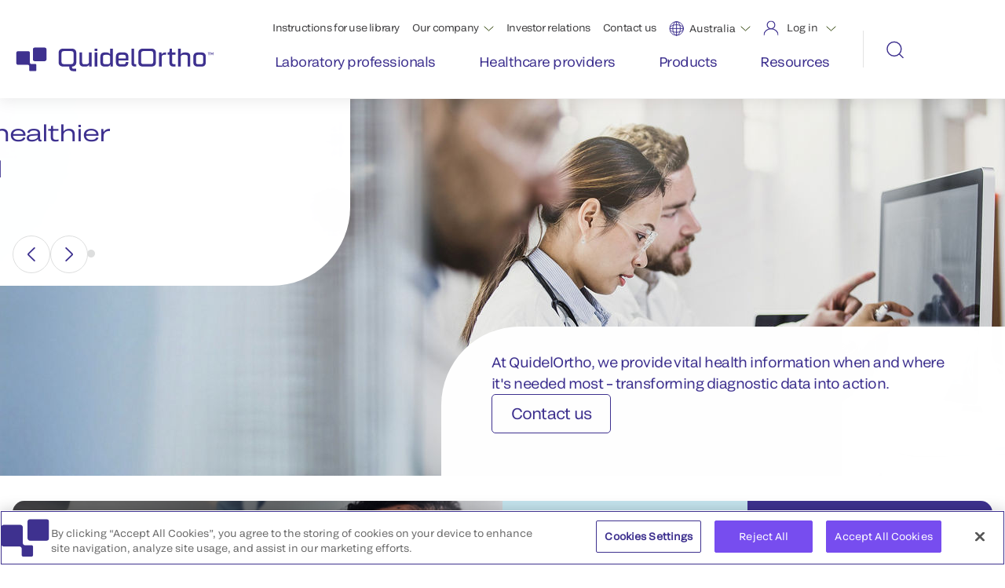

--- FILE ---
content_type: text/html;charset=utf-8
request_url: https://www.quidelortho.com/au/en
body_size: 23200
content:

<!DOCTYPE HTML>
<html lang="en">
    <head>
    <meta charset="UTF-8"/>
    
        <!-- Google Tag Manager -->
<script defer="defer" type="text/javascript" src="/.rum/@adobe/helix-rum-js@%5E2/dist/rum-standalone.js"></script>
<script>(function(w,d,s,l,i){w[l]=w[l]||[];w[l].push({'gtm.start':
new Date().getTime(),event:'gtm.js'});var f=d.getElementsByTagName(s)[0],
j=d.createElement(s),dl=l!='dataLayer'?'&l='+l:'';j.async=true;j.src=
'https://www.googletagmanager.com/gtm.js?id='+i+dl;f.parentNode.insertBefore(j,f);
})(window,document,'script','dataLayer','GTM-N65T8SB');</script>
<!-- End Google Tag Manager -->

    

    <title>English | QuidelOrtho</title>
    
    
    <meta name="template" content="page-content"/>
    <meta name="viewport" content="width=device-width, initial-scale=1"/>
    
    

   <meta class="elastic" name="thumbnail" content="https://s7d1.scene7.com/is/image/orthoclinical/ih-solutionsfinder-Connect3Desk2-BW"/>

   
   
   
   
   
   <meta class="elastic" name="country" content="au"/>
   <meta class="elastic" name="language" content="en"/>

   <meta name="og:url" content="https://www.quidelortho.com/au/en"/>
   
   <meta name="og:image" content="https://s7d1.scene7.com/is/image/orthoclinical/ih-solutionsfinder-Connect3Desk2-BW"/>
   <meta name="og:title" content="Home"/>
   <meta name="fb:app_id" content="956497348748069"/>


    
  <link rel="icon" type="image/png" sizes="192x192" href="/etc.clientlibs/quidelortho/clientlibs/clientlib-site/resources/images/favicons/qo-favicon-192x192.png"/>
  <link rel="icon" type="image/png" sizes="32x32" href="/etc.clientlibs/quidelortho/clientlibs/clientlib-site/resources/images/favicons/qo-favicon-32x32.png"/>

    
    
<link rel="canonical" href="/au/en"/>


    
<link href="https://fonts.googleapis.com/icon?family=Material+Icons" rel="stylesheet"/>

  
    <link rel="stylesheet" href="/etc.clientlibs/quidelortho/clientlibs/clientlib-base.lc-15910fbd597e8b737dfdcf18f51c22f9-lc.min.css" type="text/css">




<!-- OneTrust Cookies Consent Notice -->

  <!-- OneTrust Cookies Consent Notice start for quidelortho.com -->

<script src="https://cdn.cookielaw.org/scripttemplates/otSDKStub.js" data-document-language="true" type="text/javascript" charset="UTF-8" data-domain-script="d0d5b954-cba6-4ca3-aed4-1db47b4cf7b8"></script>
<script type="text/javascript">
function OptanonWrapper() { }
</script>
<!-- OneTrust Cookies Consent Notice end for quidelortho.com -->

<!-- OneTrust Cookies Consent Notice end -->


    
    <!--BEGIN ADOBE DTM CUSTOM VARIABLES -->
    <script type="text/javascript">
        var digitalData = {
            "PageInfo": {
                "pageName": "English",
                "pageType": "",
                "channel": "quidelortho.com",
                "siteSection": "au",
                "siteName": "quidelortho"
            }
        }
    </script>
    <!--END ADOBE DTM CUSTOM VARIABLES -->




  <style>
#onetrust-consent-sdk #onetrust-accept-btn-handler, #onetrust-banner-sdk #onetrust-reject-all-handler, #onetrust-pc-sdk > div > div.ot-pc-footer > div.ot-btn-container > button {
background-color: #774def !important;
border-color:  #774def !important;
color: #fff !important;
font-weight:normal !important;
}

#accept-recommended-btn-handler{
background-color: #774def !important;
border-color:  #774def !important;
color: #fff !important;
font-weight:normal !important;
}
#ot-pc-title, #ot-pc-desc, #ot-category-title, #ot-header-id-C0001, #ot-header-id-C0004, #ot-header-id-C0002, #ot-desc-id-C0001, #ot-desc-id-C0004, #ot-desc-id-C0002{
color: #696969 !important;
}

#ot-pc-desc > a {
color: #774def !important;
}
</style>


    
    
    

    

    
    <script src="/etc.clientlibs/quidelortho/clientlibs/clientlib-libraries.lc-bebb6b2b6d355343d40bcf3a249b79f5-lc.min.js"></script>


    
    <link rel="stylesheet" href="/etc.clientlibs/quidelortho/clientlibs/clientlib-libraries.lc-ffde975e8f2d78cdb1eeb3b819a07e6e-lc.min.css" type="text/css">
<link rel="stylesheet" href="/etc.clientlibs/quidelortho/clientlibs/clientlib-site.lc-76fca7f17bbbb50450936f094e2fda63-lc.min.css" type="text/css">
<link rel="stylesheet" href="/etc.clientlibs/quidelortho/clientlibs/clientlib-header-footer.lc-546d71daba386b9b06cc9957b3f81bd6-lc.min.css" type="text/css">


    
    
    

    
    
</head>
    <body class="page basicpage" id="page-12ae6c6b6b" data-cmp-link-accessibility-enabled data-cmp-link-accessibility-text="opens in a new tab" data-cmp-data-layer-name="adobeDataLayer">
        
        
        
            

<div class="cmp-page__skiptomaincontent">
    <a class="cmp-page__skiptomaincontent-link" href="#main-content">Skip to main content</a>
</div>

    <link rel="stylesheet" href="/etc.clientlibs/core/wcm/components/page/v2/page/clientlibs/site/skiptomaincontent.lc-696ce9a06faa733b225ffb8c05f16db9-lc.min.css" type="text/css">



            <span data-elastic-exclude>

   <!-- Google Tag Manager (noscript) -->
<noscript><iframe src=https://www.googletagmanager.com/ns.html?id=GTM-N65T8SB
height="0" width="0" style="display:none;visibility:hidden"></iframe></noscript>
<!-- End Google Tag Manager (noscript) -->



   <div class="xfpage page basicpage">


    
    <div id="container-b288e14e33" class="cmp-container">
        


<div class="aem-Grid aem-Grid--12 aem-Grid--default--12 ">
    
    <div class="headernavigation revmp-Header aem-GridColumn aem-GridColumn--default--12"><a href="#main-content" class="skip-link">Skip to main content</a>
<header class="header-container " id="header-container" data-onetrust="true" data-cookieJson="{}">
   <div class="header-nav-bar">
       <nav class="navbar navbar-expand-xl navbar-dark">
           <div class="container-fluid">
               <div class="wrap-for-mobile">
                   <a class="navbar-brand" href="https://www.quidelortho.com/au/en">
                       <img src="/content/dam/quidelortho/global/images-new/qo-logo-indigo.svg" alt="QuidelOrtho logo"/>
                   </a>
                   <button class="navbar-toggler" type="button" data-bs-toggle="collapse" data-bs-target="#collapsibleNavbarHeader" aria-expanded="false" aria-label="menu">
                       <span class="hamburger-line-one"></span>
                       <span class="hamburger-line-two"></span>
                   </button>
               </div>
               <div class="collapse navbar-collapse" id="collapsibleNavbarHeader">
                   <div class="column-70">
                       <ul class="navbar-nav justify-content-end top-menu">
                           <li id="ins-top-nav" class="nav-item">
                               <a class="nav-link" href="https://techdocs.quidelortho.com/tdhome?culture-en-au" target="_blank">Instructions for use library</a>
                           </li>
                           <li id="aboutus-top-nav" class="nav-item dropdown">
                               <div class="d-flex">
                                   <a class="nav-link" href="https://www.quidelortho.com/au/en/our-company" target="_self">Our company</a>
                                   <div class="aboutus-down-arrow-header-wrap">
                                        <img class="aboutus-down-arrow-header" alt="Aboutus menu down arrow" src="/etc.clientlibs/quidelortho/clientlibs/clientlib-site/resources/images/down-arrow-header.svg"/>
                                   </div>
                               </div>
                               <ul class="dropdown-about-us">
                                   <li>
                                       <a href="https://www.quidelortho.com/au/en/our-company/our-story" target="_self">Our story</a>
                                   </li>
                               
                                   <li>
                                       <a href="https://www.quidelortho.com/au/en/our-company/leadership" target="_self">Leadership</a>
                                   </li>
                               
                                   <li>
                                       <a href="https://www.quidelortho.com/au/en/our-company/news-and-events" target="_self">Newsroom</a>
                                   </li>
                               
                                   <li>
                                       <a href="https://ir.quidelortho.com/home/default.aspx" target="_blank">Investor relations</a>
                                   </li>
                               
                                   <li>
                                       <a href="https://www.quidelortho.com/global/en/careers/careers-home" target="_blank">Careers</a>
                                   </li>
                               
                                   <li>
                                       <a href="https://www.quidelortho.com/au/en/our-company/sustainability" target="_self">Sustainability</a>
                                   </li>
                               </ul>
                           </li>
                           <li id="career-top-nav" class="nav-item careers-link-mobv">
                                <a class="nav-link" href="https://ir.quidelortho.com/home/default.aspx" target="_blank">Investor relations</a>
                           </li>
                           
                           <li id="contactus-top-nav" class="nav-item">
                               <a class="nav-link" href="https://www.quidelortho.com/au/en/contact-us" target="_self">Contact us</a>
                           </li>
                            <li id="global-top-nav">
                                <div class="global-select-lang">
                                    <div class="global-drop">
                                        <div class="dropdown-select">
                                            <div class="init">
                                                <img src="/content/dam/quidelortho/global/images/logos/Language.svg" alt="Global Language"/>
                                                <ul>
                                                    <!--list item append here that why this is empty space -->
                                                </ul>
                                                <img class="global-arrowdown" alt="Global menu down arrow" src="/etc.clientlibs/quidelortho/clientlibs/clientlib-site/resources/images/down-arrow-header.svg"/>
                                            </div>
                                            <div class="dropdown-glob-lang">
                                              <ul>
                                                 
                                                 <li><a href="https://www.quidelortho.com/global/en">Global</a></li>
                                              
                                                 
                                                 <li><a href="https://www.quidelortho.com/dz/fr">Algeria</a></li>
                                              
                                                 
                                                 <li><a class="current-page" href="https://www.quidelortho.com/au/en">Australia</a></li>
                                              
                                                 
                                                 <li><a href="https://www.quidelortho.com/be/en">Belgium</a></li>
                                              
                                                 
                                                 <li><a href="https://www.quidelortho.com/br/pt">Brazil</a></li>
                                              
                                                 
                                                 <li><a href="https://www.quidelortho.com/ca/en">Canada - English</a></li>
                                              
                                                 
                                                 <li><a href="https://www.quidelortho.com/ca/fr">Canada - Français</a></li>
                                              
                                                 
                                                 <li><a href="https://www.quidelortho.com/cn/zh">China</a></li>
                                              
                                                 
                                                 <li><a href="https://www.quidelortho.com/eg/en">Egypt</a></li>
                                              
                                                 
                                                 <li><a href="https://www.quidelortho.com/fr/fr">France</a></li>
                                              
                                                 
                                                 <li><a href="https://www.quidelortho.com/de/de">Germany</a></li>
                                              
                                                 
                                                 <li><a href="https://www.quidelortho.com/in/en">India</a></li>
                                              
                                                 
                                                 <li><a href="https://www.quidelortho.com/it/it">Italy</a></li>
                                              
                                                 
                                                 <li><a href="https://www.quidelortho.com/jp/ja">Japan</a></li>
                                              
                                                 
                                                 <li><a href="https://www.quidelortho.com/latam/es">Latin America</a></li>
                                              
                                                 
                                                 <li><a href="https://www.quidelortho.com/mea/en">MEA - English</a></li>
                                              
                                                 
                                                 <li><a href="https://www.quidelortho.com/mea/fr">MEA - Français</a></li>
                                              
                                                 
                                                 <li><a href="https://www.quidelortho.com/nl/en">Netherlands</a></li>
                                              
                                                 
                                                 <li><a href="https://www.quidelortho.com/pt/pt">Portugal</a></li>
                                              
                                                 
                                                 <li><a href="https://www.quidelortho.com/pr/en">Puerto Rico</a></li>
                                              
                                                 
                                                 <li><a href="https://www.quidelortho.com/ru/ru">Russia</a></li>
                                              
                                                 
                                                 <li><a href="https://www.quidelortho.com/sa/en">Saudi Arabia</a></li>
                                              
                                                 
                                                 <li><a href="https://www.quidelortho.com/sv/en">Scandinavia</a></li>
                                              
                                                 
                                                 <li><a href="https://www.quidelortho.com/sg/en">Singapore</a></li>
                                              
                                                 
                                                 <li><a href="https://www.quidelortho.com/za/en">South Africa</a></li>
                                              
                                                 
                                                 <li><a href="https://www.quidelortho.com/kr/ko">South Korea</a></li>
                                              
                                                 
                                                 <li><a href="https://www.quidelortho.com/es/es">Spain</a></li>
                                              
                                                 
                                                 <li><a href="https://www.quidelortho.com/th/en">Thailand</a></li>
                                              
                                                 
                                                 <li><a href="https://www.quidelortho.com/gb/en">UK / Ireland</a></li>
                                              
                                                 
                                                 <li><a href="https://www.quidelortho.com/us/en">United States</a></li>
                                              </ul>
                                            </div>
                                        </div>
                                    </div>
                                </div>
                            </li>
                            <li id="login-top-nav">
                                <div class="login-drop">
                                    <img src="/content/dam/quidelortho/global/images/logos/Login.svg" alt="Login"/>
                                    <span>Log in</span>
                                    <img class="login-arrowdown" alt="Login menu down arrow" src="/etc.clientlibs/quidelortho/clientlibs/clientlib-site/resources/images/down-arrow-header.svg"/>
                                    <div class="login-dropdown-show">
                                        <ul>
                                            <li>
                                                <a href="https://cid.orthoclinicaldiagnostics.com/?culture=en-au" target="_blank">Ortho Plus®</a>
                                                <a href="https://cid.orthoclinicaldiagnostics.com/?culture=en-au" target="_blank"><img src="/etc.clientlibs/quidelortho/clientlibs/clientlib-site/resources/images/external-link-icon.svg" alt="external link icon"/></a>
                                            </li>
                                        </ul>
                                    </div>
                                </div>
                            </li>
                       </ul>

                       <ul class="navbar-nav navbar-menu-links">
                           <li class="nav-item nav-item-equal-1">
                                <div class="nav-link-wrapper">
                                    <div class="nav-link-mv">
                                        <a class="nav-link" href="https://www.quidelortho.com/au/en/laboratory-professionals"><span>Laboratory professionals</span></a>
                                    </div>
                                    <div class="nav-icon-mv">
                                        <img src="/etc.clientlibs/quidelortho/clientlibs/clientlib-site/resources/images/header-mobile-menu-arrow.svg" alt="header-mobile-menu-arrow" class="header-mv-arrow-icon"/>
                                    </div>
                                </div>
                               <div class="border-bottom">
                               </div>
                               <div class="mega-menu mega-menu-1">
                                   <div class="container">
                                       <div class="mega-menu-column-30">
                                          <div class="image-section">
                                             

    
    <div id="container-f8a8ddd0f0" class="cmp-container">
        


<div class="aem-Grid aem-Grid--12 aem-Grid--default--12 ">
    
    <div class="image aem-GridColumn aem-GridColumn--default--12">
<div data-cmp-is="image" data-cmp-widths="320,480,600,800,1024,1200,1600" data-cmp-dmimage data-cmp-smartcroprendition="16-9" data-cmp-src="https://s7d1.scene7.com/is/image/orthoclinical/16x9-nav-labprofessionals%3A16-9?ts=1696018976451&amp;dpr=off" data-cmp-filereference="/content/dam/quidelortho/global/images/people-and-products/16x9-nav-labprofessionals.png" id="image-80b27c3f73" data-cmp-hook-image="imageV3" class="cmp-image" itemscope itemtype="http://schema.org/ImageObject">
    
        <img src="https://s7d1.scene7.com/is/image/orthoclinical/16x9-nav-labprofessionals%3A16-9?ts=1696018976451&dpr=off" loading="lazy" class="cmp-image__image" itemprop="contentUrl" width="1920" height="1080" alt="Lab professionals"/>
    
    
    
</div>

    

</div>
<div class="text table-all-borders aem-GridColumn aem-GridColumn--default--12">
<div id="text-0cf8247a35" class="cmp-text">
    <p>We offer a wide range of solutions to enable fast, accurate and reliable results.</p>

</div>

    

</div>

    
</div>

    </div>

    

                                          </div>
                                       </div>

                                       <div class="mega-menu-column-70 ">

                                            
                                              <div class="category-first category">
                                                  <a href="https://www.quidelortho.com/au/en/laboratory-professionals/clinical-chemistry-immunoassay">Clinical chemistry &amp; immunoassay</a>
                                                  <div class="links sub-category">
                                                    <a href="https://www.quidelortho.com/au/en/laboratory-professionals/clinical-chemistry-immunoassay/lab-management-clinlabs">Lab management </a>
<a href="https://www.quidelortho.com/au/en/laboratory-professionals/clinical-chemistry-immunoassay/vitros-automation-solutions">VITROS<sup>®</sup> Automation Solutions</a>
<a href="https://www.quidelortho.com/au/en/laboratory-professionals/clinical-chemistry-immunoassay/vitros-systems">VITROS<sup>®</sup> Systems</a>
<a href="https://www.quidelortho.com/au/en/laboratory-professionals/clinical-chemistry-immunoassay/redirect---vitros--duo-and-duo-">VITROS<sup>®</sup> Duo and Duo&#43;</a>
<a href="https://www.quidelortho.com/au/en/laboratory-professionals/clinical-chemistry-immunoassay/vitros--testing-menu-redirect">VITROS<sup>®</sup> Testing Menu</a>
<a href="https://www.quidelortho.com/au/en/laboratory-professionals/clinical-chemistry-immunoassay/microtip-partnership-assays--mpas----redirect_msm_moved">MicroTip Partnership Assays </a>
<a href="https://www.quidelortho.com/au/en/laboratory-professionals/clinical-chemistry-immunoassay/vitros--qc-solutions---redirect_msm_moved">VITROS<sup>®</sup> QC Solutions</a>
<a href="https://www.quidelortho.com/au/en/laboratory-professionals/clinical-chemistry-immunoassay/vitros-six-sigma-metrics">VITROS<sup>®</sup> Six Sigma Metrics</a>

                                                  </div>
                                              </div>
                                             
                                              <div class="category-first category">
                                                  <a href="https://www.quidelortho.com/au/en/laboratory-professionals/donor-testing">Donor testing solutions</a>
                                                  <div class="links sub-category">
                                                    <a href="https://www.quidelortho.com/au/en/laboratory-professionals/donor-testing/donor-immunoassay-testing">Donor immunoassay testing    </a>
<a href="https://www.quidelortho.com/au/en/laboratory-professionals/donor-testing/immunohematology-testing">Immunohematology testing solutions </a>

                                                  </div>
                                              </div>
                                             
                                              <div class="category-first category">
                                                  <a href="https://www.quidelortho.com/au/en/laboratory-professionals/patient-immunohematology">Patient immunohematology</a>
                                                  <div class="links sub-category">
                                                    <a href="https://www.quidelortho.com/au/en/laboratory-professionals/patient-immunohematology/automated-immunohematology-testing-solutions">Automated immunohematology testing solutions</a>
<a href="https://www.quidelortho.com/au/en/laboratory-professionals/patient-immunohematology/semi-automated-immunohematology-testing-solutions">Semi-automated immunohematology testing solutions</a>

                                                  </div>
                                              </div>
                                             
                                              <div class="category-first category">
                                                  <a href="https://www.quidelortho.com/au/en/laboratory-professionals/point-of-care-testing">Point-of-care testing</a>
                                                  <div class="links sub-category">
                                                    <a href="https://www.quidelortho.com/au/en/laboratory-professionals/point-of-care-testing/poc-immunoassay-testing">POC immunoassay testing</a>

                                                  </div>
                                              </div>
                                             

                                      </div>

                                   </div>
                               </div>
                           </li>
                       
                           <li class="nav-item nav-item-equal-2">
                                <div class="nav-link-wrapper">
                                    <div class="nav-link-mv">
                                        <a class="nav-link" href="https://www.quidelortho.com/au/en/healthcare-providers"><span>Healthcare providers </span></a>
                                    </div>
                                    <div class="nav-icon-mv">
                                        <img src="/etc.clientlibs/quidelortho/clientlibs/clientlib-site/resources/images/header-mobile-menu-arrow.svg" alt="header-mobile-menu-arrow" class="header-mv-arrow-icon"/>
                                    </div>
                                </div>
                               <div class="border-bottom">
                               </div>
                               <div class="mega-menu mega-menu-2">
                                   <div class="container">
                                       <div class="mega-menu-column-30">
                                          <div class="image-section">
                                             

    
    <div id="container-735e90138d" class="cmp-container">
        


<div class="aem-Grid aem-Grid--12 aem-Grid--default--12 ">
    
    <div class="image aem-GridColumn aem-GridColumn--default--12">
<div data-cmp-is="image" data-cmp-widths="320,480,600,800,1024,1200,1600" data-cmp-dmimage data-cmp-smartcroprendition="16-9" data-cmp-src="https://s7d1.scene7.com/is/image/orthoclinical/16x9-nav-products%3A16-9?ts=1713291632587&amp;dpr=off" data-cmp-filereference="/content/dam/quidelortho/global/images/people-and-products/16x9-nav-products.png" id="image-92e8b38426" data-cmp-hook-image="imageV3" class="cmp-image" itemscope itemtype="http://schema.org/ImageObject">
    
        <img src="https://s7d1.scene7.com/is/image/orthoclinical/16x9-nav-products%3A16-9?ts=1713291632587&dpr=off" loading="lazy" class="cmp-image__image" itemprop="contentUrl" width="1920" height="1080" alt="Lab professionals"/>
    
    
    
</div>

    

</div>
<div class="text table-all-borders aem-GridColumn aem-GridColumn--default--12">
<div id="text-ef94fc17cb" class="cmp-text">
    <p>Find best-in-class solutions that span the entire healthcare continuum – from home to hospital, lab to clinic.</p>

</div>

    

</div>

    
</div>

    </div>

    

                                          </div>
                                       </div>

                                       <div class="mega-menu-column-70 ">

                                            
                                              <div class="category-first category">
                                                  <a href="https://www.quidelortho.com/au/en/healthcare-providers/hcp-immunohematology">Immunohematology testing</a>
                                                  <div class="links sub-category">
                                                    
                                                  </div>
                                              </div>
                                             
                                              <div class="category-first category">
                                                  <a href="https://www.quidelortho.com/au/en/healthcare-providers/hcp-immunoassay-testing">Immunoassay testing</a>
                                                  <div class="links sub-category">
                                                    
                                                  </div>
                                              </div>
                                             

                                      </div>

                                   </div>
                               </div>
                           </li>
                       
                           <li class="nav-item nav-item-equal-3">
                                <div class="nav-link-wrapper">
                                    <div class="nav-link-mv">
                                        <a class="nav-link" href="https://www.quidelortho.com/au/en/products"><span>Products</span></a>
                                    </div>
                                    <div class="nav-icon-mv">
                                        <img src="/etc.clientlibs/quidelortho/clientlibs/clientlib-site/resources/images/header-mobile-menu-arrow.svg" alt="header-mobile-menu-arrow" class="header-mv-arrow-icon"/>
                                    </div>
                                </div>
                               <div class="border-bottom">
                               </div>
                               <div class="mega-menu mega-menu-3">
                                   <div class="container">
                                       <div class="mega-menu-column-30">
                                          <div class="image-section">
                                             

    
    <div id="container-bb8308a244" class="cmp-container">
        


<div class="aem-Grid aem-Grid--12 aem-Grid--default--12 ">
    
    <div class="image aem-GridColumn aem-GridColumn--default--12">
<div data-cmp-is="image" data-cmp-widths="320,480,600,800,1024,1200,1600" data-cmp-dmimage data-cmp-src="https://s7d1.scene7.com/is/image/orthoclinical/16x9-nav-resources?qlt=85&amp;wid=%7B.width%7D&amp;ts=1713291665839&amp;dpr=off" data-cmp-filereference="/content/dam/quidelortho/global/images/people-and-products/16x9-nav-resources.png" id="image-4226fa7a53" data-cmp-hook-image="imageV3" class="cmp-image" itemscope itemtype="http://schema.org/ImageObject">
    
        <img src="https://s7d1.scene7.com/is/image/orthoclinical/16x9-nav-resources?qlt=85&ts=1713291665839&dpr=off" srcset="https://s7d1.scene7.com/is/image/orthoclinical/16x9-nav-resources?qlt=85&amp;wid=320&amp;ts=1713291665839&amp;dpr=off 320w,https://s7d1.scene7.com/is/image/orthoclinical/16x9-nav-resources?qlt=85&amp;wid=480&amp;ts=1713291665839&amp;dpr=off 480w,https://s7d1.scene7.com/is/image/orthoclinical/16x9-nav-resources?qlt=85&amp;wid=600&amp;ts=1713291665839&amp;dpr=off 600w,https://s7d1.scene7.com/is/image/orthoclinical/16x9-nav-resources?qlt=85&amp;wid=800&amp;ts=1713291665839&amp;dpr=off 800w,https://s7d1.scene7.com/is/image/orthoclinical/16x9-nav-resources?qlt=85&amp;wid=1024&amp;ts=1713291665839&amp;dpr=off 1024w,https://s7d1.scene7.com/is/image/orthoclinical/16x9-nav-resources?qlt=85&amp;wid=1200&amp;ts=1713291665839&amp;dpr=off 1200w,https://s7d1.scene7.com/is/image/orthoclinical/16x9-nav-resources?qlt=85&amp;wid=1600&amp;ts=1713291665839&amp;dpr=off 1600w" loading="lazy" class="cmp-image__image" itemprop="contentUrl" width="1920" height="1080" alt="Healthcare providers"/>
    
    
    
</div>

    

</div>
<div class="text table-all-borders aem-GridColumn aem-GridColumn--default--12">
<div id="text-384740fb23" class="cmp-text">
    <p>The support you need to increase efficiency and accuracy and a knowledge bank that keeps you up-to-date and in the know.</p>

</div>

    

</div>

    
</div>

    </div>

    

                                          </div>
                                       </div>

                                       <div class="mega-menu-column-70 products-category">

                                            
                                              <div class="category-first category">
                                                  <a href="https://www.quidelortho.com/au/en/products/ortho-connect-lab-management-software">Ortho Connect<sup>®</sup> Lab Management Software</a>
                                                  
                                              </div>
                                             
                                              <div class="category-first category">
                                                  <a href="https://www.quidelortho.com/au/en/products/ortho-optix-reader-semi-automated-blood-bank-analyzer">Ortho Optix™ Reader</a>
                                                  
                                              </div>
                                             
                                              <div class="category-first category">
                                                  <a href="https://www.quidelortho.com/au/en/products/ortho-vision-swift-automated-immunohematology-system">Ortho Vision<sup>®</sup> Swift Automated Immunohematology System</a>
                                                  
                                              </div>
                                             
                                              <div class="category-first category">
                                                  <a href="https://www.quidelortho.com/au/en/products/ortho-workstation-immunohematology-analyzer">Ortho<sup>®</sup> Workstation Immunohematology Analyzer</a>
                                                  
                                              </div>
                                             
                                              <div class="category-first category">
                                                  <a href="https://www.quidelortho.com/au/en/products/quickvue-rapid-lateral-flow-tests">QuickVue<sup>®</sup> Rapid Lateral-Flow Tests</a>
                                                  
                                              </div>
                                             
                                              <div class="category-first category">
                                                  <a href="https://www.quidelortho.com/au/en/products/quidelorthocq">QuidelOrthoCQ™</a>
                                                  
                                              </div>
                                             
                                              <div class="category-first category">
                                                  <a href="https://www.quidelortho.com/au/en/products/redirect---quidelortho-vitros-results-manager">QuidelOrtho<sup>®</sup> Results Manager™ System</a>
                                                  
                                              </div>
                                             
                                              <div class="category-first category">
                                                  <a href="https://www.quidelortho.com/au/en/products/sofia-platform">Sofia<sup>®</sup> Platform</a>
                                                  
                                              </div>
                                             
                                              <div class="category-first category">
                                                  <a href="https://www.quidelortho.com/au/en/products/triage-meter-pro">Triage<sup>®</sup> System</a>
                                                  
                                              </div>
                                             
                                              <div class="category-first category">
                                                  <a href="https://www.quidelortho.com/au/en/products/valumetrix-lab-consulting-services">ValuMetrix<sup>®</sup> Lab Consulting Services</a>
                                                  
                                              </div>
                                             
                                              <div class="category-first category">
                                                  <a href="https://www.quidelortho.com/au/en/products/redirect---vitros--automation-solutions">VITROS<sup>®</sup> Automation Solutions</a>
                                                  
                                              </div>
                                             
                                              <div class="category-first category">
                                                  <a href="https://www.quidelortho.com/au/en/products/redirect---vitros--duo-and-duo-">VITROS<sup>®</sup> Duo and Duo&#43;</a>
                                                  
                                              </div>
                                             
                                              <div class="category-first category">
                                                  <a href="https://www.quidelortho.com/au/en/products/vitros-systems">VITROS<sup>®</sup> Systems</a>
                                                  
                                              </div>
                                             
                                              <div class="category-first category">
                                                  <a href="https://www.quidelortho.com/au/en/products/vitros--testing-menu-redirect">VITROS<sup>®</sup> Testing Menu</a>
                                                  
                                              </div>
                                             
                                              <div class="category-first category">
                                                  <a href="https://www.quidelortho.com/au/en/products/vitros-six-sigma-metrics---redirect">VITROS<sup>®</sup> Six Sigma Metrics</a>
                                                  
                                              </div>
                                             

                                      </div>

                                   </div>
                               </div>
                           </li>
                       
                           <li class="nav-item nav-item-equal-4">
                                <div class="nav-link-wrapper">
                                    <div class="nav-link-mv">
                                        <a class="nav-link" href="https://www.quidelortho.com/au/en/resources"><span>Resources</span></a>
                                    </div>
                                    <div class="nav-icon-mv">
                                        <img src="/etc.clientlibs/quidelortho/clientlibs/clientlib-site/resources/images/header-mobile-menu-arrow.svg" alt="header-mobile-menu-arrow" class="header-mv-arrow-icon"/>
                                    </div>
                                </div>
                               <div class="border-bottom">
                               </div>
                               <div class="mega-menu mega-menu-4">
                                   <div class="container">
                                       <div class="mega-menu-column-30">
                                          <div class="image-section">
                                             

    
    <div id="container-b1bf413d5c" class="cmp-container">
        


<div class="aem-Grid aem-Grid--12 aem-Grid--default--12 ">
    
    <div class="image aem-GridColumn aem-GridColumn--default--12">
<div data-cmp-is="image" data-cmp-widths="320,480,600,800,1024,1200,1600" data-cmp-dmimage data-cmp-src="https://s7d1.scene7.com/is/image/orthoclinical/16x9-nav-products?qlt=85&amp;wid=%7B.width%7D&amp;ts=1696017766514&amp;dpr=off" data-cmp-filereference="/content/dam/quidelortho/global/images/people-and-products/16x9-nav-products.png" id="image-2d76ef85b6" data-cmp-hook-image="imageV3" class="cmp-image" itemscope itemtype="http://schema.org/ImageObject">
    
        <img src="https://s7d1.scene7.com/is/image/orthoclinical/16x9-nav-products?qlt=85&ts=1696017766514&dpr=off" srcset="https://s7d1.scene7.com/is/image/orthoclinical/16x9-nav-products?qlt=85&amp;wid=320&amp;ts=1696017766514&amp;dpr=off 320w,https://s7d1.scene7.com/is/image/orthoclinical/16x9-nav-products?qlt=85&amp;wid=480&amp;ts=1696017766514&amp;dpr=off 480w,https://s7d1.scene7.com/is/image/orthoclinical/16x9-nav-products?qlt=85&amp;wid=600&amp;ts=1696017766514&amp;dpr=off 600w,https://s7d1.scene7.com/is/image/orthoclinical/16x9-nav-products?qlt=85&amp;wid=800&amp;ts=1696017766514&amp;dpr=off 800w,https://s7d1.scene7.com/is/image/orthoclinical/16x9-nav-products?qlt=85&amp;wid=1024&amp;ts=1696017766514&amp;dpr=off 1024w,https://s7d1.scene7.com/is/image/orthoclinical/16x9-nav-products?qlt=85&amp;wid=1200&amp;ts=1696017766514&amp;dpr=off 1200w,https://s7d1.scene7.com/is/image/orthoclinical/16x9-nav-products?qlt=85&amp;wid=1600&amp;ts=1696017766514&amp;dpr=off 1600w" loading="lazy" class="cmp-image__image" itemprop="contentUrl" width="1920" height="1080" alt="Products"/>
    
    
    
</div>

    

</div>
<div class="text table-all-borders aem-GridColumn aem-GridColumn--default--12">
<div id="text-9cca442e82" class="cmp-text">
    <p>Find best-in-class solutions that span the entire healthcare continuum – from home to hospital, lab to clinic.</p>

</div>

    

</div>

    
</div>

    </div>

    

                                          </div>
                                       </div>

                                       <div class="mega-menu-column-70 ">

                                            
                                              <div class="category-first category">
                                                  <a href="https://www.quidelortho.com/au/en/resources/learning-hub">Learning hub &amp; resources</a>
                                                  <div class="links sub-category">
                                                    <a href="https://www.quidelortho.com/au/en/resources/learning-hub/citations">SPG Product Citations</a>

                                                  </div>
                                              </div>
                                             
                                              <div class="category-first category">
                                                  <a href="https://www.quidelortho.com/au/en/resources/certifications">Certifications</a>
                                                  <div class="links sub-category">
                                                    
                                                  </div>
                                              </div>
                                             
                                              <div class="category-first category">
                                                  <a href="https://www.quidelortho.com/au/en/resources/diseases-conditions">Diseases &amp; conditions</a>
                                                  <div class="links sub-category">
                                                    
                                                  </div>
                                              </div>
                                             
                                              <div class="category-first category">
                                                  <a href="https://www.quidelortho.com/au/en/resources/symbol-glossary">Symbol glossary </a>
                                                  <div class="links sub-category">
                                                    
                                                  </div>
                                              </div>
                                             
                                              <div class="category-first category">
                                                  <a href="https://www.quidelortho.com/au/en/resources/technical-documentation">Technical documentation</a>
                                                  <div class="links sub-category">
                                                    <a href="https://www.quidelortho.com/au/en/resources/technical-documentation/mas-control-package-inserts">MAS Control Package Inserts</a>
<a href="https://www.quidelortho.com/au/en/resources/technical-documentation/microtip-partnership-assays">MicroTip Partnership Assays (MPAs)</a>

                                                  </div>
                                              </div>
                                             

                                      </div>

                                   </div>
                               </div>
                           </li>
                       </ul>
                   </div>
                   <div class="header-menu-separator">
                   </div>
                   <div class="column-30">
                       <div class="search-box">
                           <img src="/content/dam/quidelortho/global/images/logos/Search.svg" alt="Search Box" class="search-icon"/>
                           <form action="/au/" id="site-search" data-search-url="https://search.quidelortho.com/{country}/{language}?q={search_term}" data-lang="en" data-country-code="au">
                             <input type="text" class="form-control" id="site-search-input" data-resource-path="/content/experience-fragments/quidelortho/ce/au/en/header/master/jcr:content/root/headernavigation"/>
                             <div class="autosuggestion-header">
                                <ul></ul>
                             </div>
                           </form>
                           <img src="/etc.clientlibs/quidelortho/clientlibs/clientlib-site/resources/images/cancel-cross-icon.svg" class="cancel-icon" alt="cancel cross icon"/>
                       </div>
                   </div>
               </div>
           </div>
       </nav>
   </div>
</header>

    

</div>

    
</div>

    </div>

    
</div>




<div class="non-splash-ortho" data-elastic-include>
   <div class="root container responsivegrid qo-root-container">

    
    <div id="container-4cca8dbd8c" class="cmp-container">
        


<div class="aem-Grid aem-Grid--12 aem-Grid--default--12 ">
    
    <main class="container responsivegrid qo-content-container aem-GridColumn aem-GridColumn--default--12">

    
    <div id="main-content" class="cmp-container">
        


<div class="aem-Grid aem-Grid--12 aem-Grid--default--12 ">
    
    <div class="container responsivegrid aem-GridColumn aem-GridColumn--default--12">

    
    <div id="container-f222360682" class="cmp-container">
        


<div class="aem-Grid aem-Grid--3 aem-Grid--default--3 ">
    
    <div class="herobannercarousel carousel panelcontainer rvmp-carousel aem-GridColumn aem-GridColumn--default--3">
<div id="herobannercarousel-316436b756" class="cmp-carousel" role="group" aria-live="polite" aria-roledescription="carousel" data-cmp-is="carousel" data-cmp-delay="5000" data-placeholder-text="false">
    
    <div class="cmp-carousel__content" aria-atomic="false" aria-live="polite">
        <div id="herobannercarousel-316436b756-item-2d99f5ebbe-tabpanel" class="cmp-carousel__item cmp-carousel__item--active" role="tabpanel" aria-labelledby="herobannercarousel-316436b756-item-2d99f5ebbe-tab" aria-roledescription="slide" aria-label="Slide 1 of 2" data-cmp-data-layer="{&#34;herobannercarousel-316436b756-item-2d99f5ebbe&#34;:{&#34;@type&#34;:&#34;quidelortho/components/herobannercarousel/item&#34;,&#34;repo:modifyDate&#34;:&#34;2026-01-16T18:16:33Z&#34;,&#34;dc:title&#34;:&#34;Powering a healthier future for all&#34;}}" data-cmp-hook-carousel="item"><div class="herobanner"><div>   
   
   
   
   
   
   
      <div class="hero-home-rvmp quidel-carousel herobanner-l1h">
    <div class="outer-container">
        <div class="hero-home-rvmp-container" data-hero-bgcolor="#FFFFFF">
            <div class="img-container violet-layer fullwidth">
                <picture>
                    <source media="(max-width:420px)" srcset="https://s7d1.scene7.com/is/image/orthoclinical/global-homepage-QO"/>
                    <source media="(min-width:421px) and (max-width:768px)" srcset="https://s7d1.scene7.com/is/image/orthoclinical/global-homepage-QO"/>
                    <source media="(min-width:769px) and (max-width:1023px)" srcset="https://s7d1.scene7.com/is/image/orthoclinical/global-homepage-QO"/>
                    <source media="(min-width:1024px)" srcset="https://s7d1.scene7.com/is/image/orthoclinical/global-homepage-QO"/>
                    <img src="https://s7d1.scene7.com/is/image/orthoclinical/global-homepage-QO" class="heroBannerImg"/>
                </picture>
            </div>
            <div class="txt-container animated animatedFadeInUp fadeInLow">
                <div class="title">
                    Powering a healthier future for all
                </div>
                <div class="descp-wrapper mobile-only">
                    <div class="descp">
                        <p>At QuidelOrtho, we provide vital health information when and where it&#39;s needed most – transforming diagnostic data into action.</p>

                    </div>
                    <div class="cta-bttn">
                        <a href="https://www.quidelortho.com/au/en/contact-us" target="_self" class="cmp-button stroke-btn large-btn">
                            <span class="cmp-button__text btn-text">Contact us</span>
                        </a>
                    </div>
                </div>
            </div>
            <div class="rvmp-fullwidth">
                <div class="txt-container-bottom desktop-only animated animatedFadeInUp fadeInDown">
                    <div class="descp-wrapper">
                        <div class="descp">
                            <p>At QuidelOrtho, we provide vital health information when and where it&#39;s needed most – transforming diagnostic data into action.</p>

                        </div>
                        <div class="cta-bttn">
                            <a href="https://www.quidelortho.com/au/en/contact-us" target="_self" class="cmp-button stroke-btn large-btn">
                                <span class="cmp-button__text btn-text">Contact us</span>
                            </a>
                        </div>
                    </div>
                </div>
            </div>
        </div>
    </div>
    
    
<script src="/etc.clientlibs/quidelortho/components/herobanner/clientlib-animation.lc-fa38bc39bdd31933f832a6e7f7ebe38e-lc.min.js"></script>



</div>

   
   
   
   
   
</div>


    

</div>
</div>
<div id="herobannercarousel-316436b756-item-d0d0d16f89-tabpanel" class="cmp-carousel__item" role="tabpanel" aria-labelledby="herobannercarousel-316436b756-item-d0d0d16f89-tab" aria-roledescription="slide" aria-label="Slide 2 of 2" data-cmp-data-layer="{&#34;herobannercarousel-316436b756-item-d0d0d16f89&#34;:{&#34;@type&#34;:&#34;quidelortho/components/herobannercarousel/item&#34;,&#34;repo:modifyDate&#34;:&#34;2026-01-16T18:16:33Z&#34;,&#34;dc:title&#34;:&#34;Changing lives one test at a time&#34;}}" data-cmp-hook-carousel="item"><div class="herobanner"><div>   
   
   
   
   
   
   
      <div class="hero-home-rvmp quidel-carousel herobanner-l1h">
    <div class="outer-container">
        <div class="hero-home-rvmp-container" data-hero-bgcolor="#FFFFFF">
            <div class="img-container violet-layer fullwidth">
                <picture>
                    <source media="(max-width:420px)" srcset="https://s7d1.scene7.com/is/image/orthoclinical/iStock-1869998943-main-dot-com_hero-2%20(1)"/>
                    <source media="(min-width:421px) and (max-width:768px)" srcset="https://s7d1.scene7.com/is/image/orthoclinical/iStock-1869998943-main-dot-com_hero-2%20(1)"/>
                    <source media="(min-width:769px) and (max-width:1023px)" srcset="https://s7d1.scene7.com/is/image/orthoclinical/iStock-1869998943-main-dot-com_hero-2%20(1)"/>
                    <source media="(min-width:1024px)" srcset="https://s7d1.scene7.com/is/image/orthoclinical/iStock-1869998943-main-dot-com_hero-2%20(1)"/>
                    <img src="https://s7d1.scene7.com/is/image/orthoclinical/iStock-1869998943-main-dot-com_hero-2%20(1)" alt="Healthcare provider with patient" class="heroBannerImg"/>
                </picture>
            </div>
            <div class="txt-container animated animatedFadeInUp fadeInLow">
                <div class="title">
                    Changing lives one test at a time
                </div>
                <div class="descp-wrapper mobile-only">
                    <div class="descp">
                        <p>From home to hospital, lab to clinic, we deliver real-time, actionable intelligence powered by industry-leading expertise.</p>
<p><a href="https://www.quidelortho.com/global/en/contact-us"> </a></p>

                    </div>
                    <div class="cta-bttn">
                        <a href="https://www.quidelortho.com/au/en/contact-us" target="_self" class="cmp-button stroke-btn large-btn">
                            <span class="cmp-button__text btn-text">Contact us</span>
                        </a>
                    </div>
                </div>
            </div>
            <div class="rvmp-fullwidth">
                <div class="txt-container-bottom desktop-only animated animatedFadeInUp fadeInDown">
                    <div class="descp-wrapper">
                        <div class="descp">
                            <p>From home to hospital, lab to clinic, we deliver real-time, actionable intelligence powered by industry-leading expertise.</p>
<p><a href="https://www.quidelortho.com/global/en/contact-us"> </a></p>

                        </div>
                        <div class="cta-bttn">
                            <a href="https://www.quidelortho.com/au/en/contact-us" target="_self" class="cmp-button stroke-btn large-btn">
                                <span class="cmp-button__text btn-text">Contact us</span>
                            </a>
                        </div>
                    </div>
                </div>
            </div>
        </div>
    </div>
    
    



</div>

   
   
   
   
   
</div>


    

</div>
</div>

        
    <div class="cmp-carousel__actions">
        <button class="cmp-carousel__action cmp-carousel__action--previous" type="button" aria-label="Previous" data-cmp-hook-carousel="previous">
            <span class="cmp-carousel__action-icon"></span>
            <span class="cmp-carousel__action-text">Previous</span>
        </button>
        <button class="cmp-carousel__action cmp-carousel__action--next" type="button" aria-label="Next" data-cmp-hook-carousel="next">
            <span class="cmp-carousel__action-icon"></span>
            <span class="cmp-carousel__action-text">Next</span>
        </button>
        
        
    </div>

        <ol class="cmp-carousel__indicators" role="tablist" aria-label="Choose a slide to display" data-cmp-hook-carousel="indicators">
            <li id="herobannercarousel-316436b756-item-2d99f5ebbe-tab" class="cmp-carousel__indicator cmp-carousel__indicator--active" role="tab" aria-controls="herobannercarousel-316436b756-item-2d99f5ebbe-tabpanel" aria-label="Slide 1" data-cmp-hook-carousel="indicator">Powering a healthier future for all</li>
<li id="herobannercarousel-316436b756-item-d0d0d16f89-tab" class="cmp-carousel__indicator" role="tab" aria-controls="herobannercarousel-316436b756-item-d0d0d16f89-tabpanel" aria-label="Slide 2" data-cmp-hook-carousel="indicator">Changing lives one test at a time</li>

        </ol>
    </div>
    
</div>
</div>
<div class="container responsivegrid impact-block aem-GridColumn aem-GridColumn--default--3">

    
    <div id="container-aa422af5b5" class="cmp-container">
        


<div class="aem-Grid aem-Grid--12 aem-Grid--default--12 ">
    
    <div class="teaser aem-GridColumn aem-GridColumn--default--12">
<div id="teaser-96b415a1e7" class="cmp-teaser">
    
        <div class="cmp-teaser__content">
            
    

            
    <h2 class="cmp-teaser__title">
        Legacy of innovation, vision for the future
    </h2>

            
    

            
    <div class="cmp-teaser__action-container">
        
    <a class="cmp-teaser__action-link" id="teaser-96b415a1e7-cta-e3cbb33424" href="/au/en/our-company/our-story">More information</a>

    </div>

        </div>
        
    <div class="cmp-teaser__image">
<div data-cmp-is="image" data-cmp-dmimage data-cmp-src="https://s7d1.scene7.com/is/image/orthoclinical/16x9-legacyofinnovation?ts=1768587393844&amp;dpr=off" data-asset-id="8341aea6-d5fe-42b7-8c5e-b2659e6cc3de" data-cmp-filereference="/content/dam/quidelortho/global/images-new/16x9-legacyofinnovation.png" id="teaser-96b415a1e7-image" data-cmp-hook-image="imageV3" class="cmp-image" itemscope itemtype="http://schema.org/ImageObject">
    
        <img src="https://s7d1.scene7.com/is/image/orthoclinical/16x9-legacyofinnovation?ts=1768587393844&dpr=off" loading="lazy" class="cmp-image__image" itemprop="contentUrl" width="1280" height="720" alt="Laboratory tech using QuidelOrtho product"/>
    
    
    
</div>

    

</div>

    
</div>

    

</div>
<div class="teaser aem-GridColumn aem-GridColumn--default--12">
<div id="teaser-445715a0ce" class="cmp-teaser">
    
        <div class="cmp-teaser__content">
            
    

            
    <h2 class="cmp-teaser__title">
        550
    </h2>

            
    <div class="cmp-teaser__description"><p>Assays offered</p>
</div>

            
    

        </div>
        
    

    
</div>

    

</div>
<div class="teaser aem-GridColumn aem-GridColumn--default--12">
<div id="teaser-6f7ab119d8" class="cmp-teaser">
    
        <div class="cmp-teaser__content">
            
    

            
    <h2 class="cmp-teaser__title">
        140+
    </h2>

            
    <div class="cmp-teaser__description"><p>Countries and territories around the world</p>
</div>

            
    

        </div>
        
    

    
</div>

    

</div>

    
</div>

    </div>

    
</div>
<div class="learninghub aem-GridColumn aem-GridColumn--default--3">

    
    
    
    
    
    
        <section class="learning-hub-carousel-wrapper-featureProductCarousel">
            <div class="container">
                <div class="slider-top-part">
                    <div class="product-headline">
                        <h2>Featured products</h2>
                    </div>
                    <div class="view-all-product-btn">
                        <a class="cmp-button arrow-btn" href="https://www.quidelortho.com/au/en/products">
                            <span class="cmp-button__text btn-text">View all products</span>
                        </a>
                    </div>
                </div>
                <div class="slider fullwidth">
                    <div class="learning-hub-product-heading">
                        <h2>Featured products</h2>
                    </div>
                    <div class="owl-carousel feature-product-Carousel">
                        
                            <div class="items">
                                <div class="product-carousel-card-container" data-pattern="vitros">
                                    <div class="product-carousel-card-header">
                                        <div class="slider-header">
                                            <h2>
                                                VITROS<sup>®</sup> Systems
                                            </h2>
                                        </div>
                                        <div class="slider-description">
                                            <p>VITROS<sup>®</sup> systems enable fast, accurate and reliable results to help labs of every size achieve operational and cost-efficiency objectives – today and into the future.</p>
                                            <a class="cmp-button stroke-btn medium-btn" href="https://www.quidelortho.com/au/en/products/vitros-systems">
                                                <span class="cmp-button__text btn-text">Learn more</span>
                                            </a>
                                        </div>
                                    </div>
                                    <div class="slider-card">
                                        <div class="slider-img">
                                            
                                            
                                                <svg class="pattern-img" data-pattern="vitros" width="271" height="350" viewBox="0 0 271 350" fill="none" xmlns="http://www.w3.org/2000/svg">
                                                    <path d="M19.5954 296.579H2.50987C1.12368 296.579 0 295.455 0 294.069V276.984C0 275.597 1.12368 274.474 2.50987 274.474H19.5954C20.9816 274.474 22.1053 275.597 22.1053 276.984V294.069C22.1053 295.455 20.9816 296.579 19.5954 296.579ZM19.5954 207.237H2.50987C1.12368 207.237 0 206.113 0 204.727V187.641C0 186.255 1.12368 185.132 2.50987 185.132H19.5954C20.9816 185.132 22.1053 186.255 22.1053 187.641V204.727C22.1053 206.113 20.9816 207.237 19.5954 207.237ZM19.5954 117.895H2.50987C1.12368 117.895 0 116.771 0 115.385V98.2993C0 96.9132 1.12368 95.7895 2.50987 95.7895H19.5954C20.9816 95.7895 22.1053 96.9132 22.1053 98.2993V115.385C22.1053 116.771 20.9816 117.895 19.5954 117.895ZM128.026 94.3849V106.902V119.419C128.026 121.722 126.161 123.587 123.863 123.587H104.664C100.892 123.587 97.8342 126.645 97.8342 130.421V152.66V174.899C97.8342 178.67 100.892 181.728 104.664 181.728H123.863C126.161 181.728 128.026 183.593 128.026 185.896V198.653V211.409C128.026 213.712 126.161 215.577 123.863 215.577H104.664C100.892 215.577 97.8342 218.635 97.8342 222.411V244.024V265.636C97.8342 269.408 100.892 272.47 104.664 272.47H123.863C126.161 272.47 128.026 274.336 128.026 276.638V301.626C128.026 303.929 126.161 305.794 123.863 305.794H98.8888C96.5908 305.794 94.7256 303.929 94.7256 301.626V282.754C94.7256 278.978 91.6677 275.92 87.896 275.92H60.527H41.6776C40.1026 275.92 38.6428 275.441 37.4316 274.621C37.0678 274.377 36.7316 274.096 36.4138 273.792C36.377 273.76 36.3401 273.728 36.3079 273.695C34.9309 272.318 34.0835 270.421 34.0835 268.321V244.024V219.726C34.0835 217.626 34.9355 215.729 36.3079 214.352C36.3401 214.32 36.3816 214.287 36.4138 214.255C36.727 213.951 37.0678 213.67 37.4316 213.426C38.6428 212.607 40.1072 212.128 41.6776 212.128H57.4645H87.896C91.6677 212.128 94.7256 209.07 94.7256 205.293V198.657V192.021C94.7256 188.249 91.6677 185.187 87.896 185.187H41.6776C37.4822 185.187 34.0789 181.784 34.0789 177.584V152.664V127.745C34.0789 123.545 37.4822 120.142 41.6776 120.142H87.896C91.6677 120.142 94.7256 117.084 94.7256 113.308V106.907V100.505C94.7256 96.7336 91.6677 93.671 87.896 93.671H41.6776C37.4822 93.671 34.0789 90.2678 34.0789 86.0678V37.473C34.0789 33.273 37.4822 29.8697 41.6776 29.8697H87.896C91.6677 29.8697 94.7256 26.8118 94.7256 23.0355V4.16776C94.7256 1.86513 96.5908 0 98.8888 0H123.863C126.161 0 128.026 1.86513 128.026 4.16776V29.1559C128.026 31.4586 126.161 33.3237 123.863 33.3237H104.664C100.892 33.3237 97.8342 36.3816 97.8342 40.1579V61.7704V83.3829C97.8342 87.1546 100.892 90.2171 104.664 90.2171H123.863C126.161 90.2171 128.026 92.0822 128.026 94.3849ZM248.684 72.0954V55.0099C248.684 53.6237 249.808 52.5 251.194 52.5H268.28C269.666 52.5 270.789 53.6237 270.789 55.0099V72.0954C270.789 73.4816 269.666 74.6053 268.28 74.6053H251.194C249.808 74.6053 248.684 73.4816 248.684 72.0954ZM248.684 248.938V231.852C248.684 230.466 249.808 229.342 251.194 229.342H268.28C269.666 229.342 270.789 230.466 270.789 231.852V248.938C270.789 250.324 269.666 251.447 268.28 251.447H251.194C249.808 251.447 248.684 250.324 248.684 248.938ZM248.684 160.516V143.431C248.684 142.045 249.808 140.921 251.194 140.921H268.28C269.666 140.921 270.789 142.045 270.789 143.431V160.516C270.789 161.903 269.666 163.026 268.28 163.026H251.194C249.808 163.026 248.684 161.903 248.684 160.516ZM146.926 134.428H166.126C169.897 134.428 172.955 131.37 172.955 127.593V105.981V84.3684C172.955 80.5967 169.897 77.5342 166.126 77.5342H146.926C144.628 77.5342 142.763 75.6691 142.763 73.3664V48.3783C142.763 46.0757 144.628 44.2105 146.926 44.2105H171.901C174.199 44.2105 176.064 46.0757 176.064 48.3783V67.2507C176.064 71.027 179.122 74.0849 182.893 74.0849H229.112C233.307 74.0849 236.71 77.4882 236.71 81.6882V130.278C236.71 134.478 233.307 137.882 229.112 137.882H182.893C179.122 137.882 176.064 140.939 176.064 144.716V151.117V157.518C176.064 161.29 179.122 164.353 182.893 164.353H229.112C233.307 164.353 236.71 167.756 236.71 171.956V196.875V221.794C236.71 225.994 233.307 229.397 229.112 229.397H182.893C179.122 229.397 176.064 232.455 176.064 236.232V242.868V249.504C176.064 253.276 179.122 256.338 182.893 256.338H213.325H229.112C230.687 256.338 232.147 256.817 233.358 257.637C233.722 257.881 234.058 258.162 234.376 258.466C234.412 258.498 234.449 258.53 234.482 258.562C235.859 259.939 236.706 261.837 236.706 263.937V288.234V312.532C236.706 314.632 235.854 316.529 234.482 317.906C234.449 317.938 234.408 317.97 234.376 318.003C234.062 318.307 233.722 318.587 233.358 318.832C232.147 319.651 230.682 320.13 229.112 320.13H210.262H182.893C179.122 320.13 176.064 323.188 176.064 326.964V345.837C176.064 348.139 174.199 350.005 171.901 350.005H146.926C144.628 350.005 142.763 348.139 142.763 345.837V320.849C142.763 318.546 144.628 316.681 146.926 316.681H166.126C169.897 316.681 172.955 313.623 172.955 309.847V288.234V266.622C172.955 262.85 169.897 259.788 166.126 259.788H146.926C144.628 259.788 142.763 257.922 142.763 255.62V242.863V230.107C142.763 227.804 144.628 225.939 146.926 225.939H166.126C169.897 225.939 172.955 222.881 172.955 219.105V196.866V174.627C172.955 170.855 169.897 167.793 166.126 167.793H146.926C144.628 167.793 142.763 165.928 142.763 163.625V151.108V138.591C142.763 136.288 144.628 134.423 146.926 134.423V134.428Z" fill="#D5FF99"/>
                                                    </svg>
                                            
                                                
                                            
                                            
                                            
                                                <picture class="smartCrop">
                                                    <source media="(max-width:767px)" srcset="https://s7d1.scene7.com/is/image/orthoclinical/QO-Website_Featured-Products-Carousel_VITROS-1?fmt=png-alpha"/>
                                                    <source media="(min-width:768px) and (max-width:1199px)" srcset="https://s7d1.scene7.com/is/image/orthoclinical/QO-Website_Featured-Products-Carousel_VITROS-1?fmt=png-alpha"/>
                                                    <source media="(min-width:1200px)" srcset="https://s7d1.scene7.com/is/image/orthoclinical/QO-Website_Featured-Products-Carousel_VITROS-1?fmt=png-alpha"/>
                                                    <img src="https://s7d1.scene7.com/is/image/orthoclinical/QO-Website_Featured-Products-Carousel_VITROS-1?fmt=png-alpha"/>
                                                </picture>
                                            
                                        </div>
                                    </div>
                                </div>
                            </div>
                        
                            <div class="items">
                                <div class="product-carousel-card-container" data-pattern="sofiaTwo">
                                    <div class="product-carousel-card-header">
                                        <div class="slider-header">
                                            <h2>
                                                Sofia<sup>®</sup> Platform
                                            </h2>
                                        </div>
                                        <div class="slider-description">
                                            <p>Our Sofia<sup>®</sup> 2 Analyzer, the next generation in benchtop diagnostic testing, takes rapid testing to the next level. Learn about our testing solutions with Sofia. </p>
                                            <a class="cmp-button stroke-btn medium-btn" href="https://www.quidelortho.com/au/en/products/sofia-platform">
                                                <span class="cmp-button__text btn-text">Learn more</span>
                                            </a>
                                        </div>
                                    </div>
                                    <div class="slider-card">
                                        <div class="slider-img">
                                            
                                                <svg class="pattern-img" data-pattern="sofiaTwo" width="350" height="350" viewBox="0 0 350 350" fill="none" xmlns="http://www.w3.org/2000/svg">
                                                    <path d="M88.8173 237.79H107.978C109.525 237.79 110.778 239.044 110.778 240.59V259.7C110.778 261.246 109.525 262.5 107.978 262.5H88.8173C87.2709 262.5 86.0173 261.246 86.0173 259.7V240.59C86.0173 239.044 87.2709 237.79 88.8173 237.79ZM49.6364 287.942V298.773C49.6364 299.645 50.3427 300.357 51.2209 300.357H62.0518C62.9236 300.357 63.6364 299.651 63.6364 298.773V287.942C63.6364 287.07 62.93 286.357 62.0518 286.357H51.2209C50.3491 286.357 49.6364 287.064 49.6364 287.942ZM200.455 223.917V253.343C200.455 255.761 202.415 257.721 204.833 257.721H234.258C236.676 257.721 238.636 255.761 238.636 253.343V223.917C238.636 221.499 236.676 219.539 234.258 219.539H204.833C202.415 219.539 200.455 221.499 200.455 223.917ZM271.091 145.244V180.568C271.091 183.464 273.439 185.818 276.341 185.818H311.665C314.561 185.818 316.915 183.47 316.915 180.568V145.244C316.915 142.348 314.567 139.994 311.665 139.994H276.341C273.445 139.994 271.091 142.342 271.091 145.244ZM155.273 278.982V297.557C155.273 299.104 156.526 300.357 158.073 300.357H176.648C178.195 300.357 179.448 299.104 179.448 297.557V278.982C179.448 277.435 178.195 276.182 176.648 276.182H158.073C156.526 276.182 155.273 277.435 155.273 278.982ZM118.364 326.124V336.955C118.364 337.826 119.07 338.539 119.948 338.539H130.779C131.651 338.539 132.364 337.833 132.364 336.955V326.124C132.364 325.252 131.657 324.539 130.779 324.539H119.948C119.076 324.539 118.364 325.245 118.364 326.124ZM93.5455 117.645V147.07C93.5455 149.488 95.5055 151.448 97.9236 151.448H127.349C129.767 151.448 131.727 149.488 131.727 147.07V117.645C131.727 115.226 129.767 113.266 127.349 113.266H97.9236C95.5055 113.266 93.5455 115.226 93.5455 117.645ZM164.182 38.3345V73.6591C164.182 76.5545 166.53 78.9091 169.432 78.9091H204.756C207.652 78.9091 210.006 76.5609 210.006 73.6591V38.3409C210.006 35.4455 207.658 33.0909 204.756 33.0909H169.432C166.536 33.0909 164.182 35.4391 164.182 38.3409V38.3345ZM49 172.709V191.285C49 192.831 50.2536 194.085 51.8 194.085H70.3755C71.9218 194.085 73.1755 192.831 73.1755 191.285V172.709C73.1755 171.163 71.9218 169.909 70.3755 169.909H51.8C50.2536 169.909 49 171.163 49 172.709ZM11.4545 219.215V230.045C11.4545 230.917 12.1609 231.63 13.0391 231.63H23.87C24.7418 231.63 25.4545 230.924 25.4545 230.045V219.215C25.4545 218.343 24.7482 217.63 23.87 217.63H13.0391C12.1673 217.63 11.4545 218.336 11.4545 219.215ZM98 43.61V63.2991C98 64.89 99.2918 66.1818 100.883 66.1818H120.572C122.163 66.1818 123.455 64.89 123.455 63.2991V43.61C123.455 42.0191 122.163 40.7273 120.572 40.7273H100.883C99.2918 40.7273 98 42.0191 98 43.61ZM42.6364 105.725V119.554C42.6364 120.655 43.5273 121.552 44.6345 121.552H58.4627C59.5636 121.552 60.4609 120.661 60.4609 119.554V105.725C60.4609 104.625 59.57 103.727 58.4627 103.727H44.6345C43.5336 103.727 42.6364 104.618 42.6364 105.725ZM0 155.19V162.985C0 163.641 0.534545 164.175 1.19 164.175H8.99182C9.64727 164.175 10.1818 163.641 10.1818 162.985V155.19C10.1818 154.535 9.64727 154 8.99182 154H1.19C0.534545 154 0 154.535 0 155.19ZM284.455 229.428V249.117C284.455 250.708 285.746 252 287.337 252H307.026C308.617 252 309.909 250.708 309.909 249.117V229.428C309.909 227.837 308.617 226.545 307.026 226.545H287.337C285.746 226.545 284.455 227.837 284.455 229.428ZM229.091 292.816V306.645C229.091 307.745 229.982 308.643 231.089 308.643H244.917C246.018 308.643 246.915 307.752 246.915 306.645V292.816C246.915 291.715 246.025 290.818 244.917 290.818H231.089C229.988 290.818 229.091 291.709 229.091 292.816ZM186.455 341.015V348.81C186.455 349.465 186.989 350 187.645 350H195.44C196.095 350 196.63 349.465 196.63 348.81V341.015C196.63 340.359 196.095 339.825 195.44 339.825H187.645C186.989 339.825 186.455 340.359 186.455 341.015ZM350 98.9545C350 106.349 343.993 112.344 336.585 112.344H254.959C248.296 112.344 242.805 116.461 242.805 123.105V175.401C242.805 180.549 238.624 184.724 233.463 184.724H176.629C171.99 184.724 168.229 188.472 168.229 193.105V216.243C168.229 219.062 165.938 221.353 163.106 221.353H132.395C129.57 221.353 127.273 219.062 127.273 216.243V185.602C127.273 182.783 129.564 180.492 132.395 180.492H156.005C160.644 180.492 164.405 176.744 164.405 172.111V115.825C164.405 110.676 168.585 106.502 173.746 106.502H226.545C233.208 106.502 237.408 100.876 237.408 94.2327V13.3891C237.408 5.99455 243.415 0 250.823 0H336.585C343.993 0 350 5.99455 350 13.3827V98.9545Z" fill="#3E318F"/>
                                                    </svg>
                                            
                                            
                                                
                                            
                                            
                                            
                                                <picture class="smartCrop">
                                                    <source media="(max-width:767px)" srcset="https://s7d1.scene7.com/is/image/orthoclinical/QO-Website_Featured-Products-Carousel_Vision-1?fmt=png-alpha"/>
                                                    <source media="(min-width:768px) and (max-width:1199px)" srcset="https://s7d1.scene7.com/is/image/orthoclinical/QO-Website_Featured-Products-Carousel_Vision-1?fmt=png-alpha"/>
                                                    <source media="(min-width:1200px)" srcset="https://s7d1.scene7.com/is/image/orthoclinical/QO-Website_Featured-Products-Carousel_Vision-1?fmt=png-alpha"/>
                                                    <img src="https://s7d1.scene7.com/is/image/orthoclinical/QO-Website_Featured-Products-Carousel_Vision-1?fmt=png-alpha"/>
                                                </picture>
                                            
                                        </div>
                                    </div>
                                </div>
                            </div>
                        
                            <div class="items">
                                <div class="product-carousel-card-container" data-pattern="orthoWorkstation">
                                    <div class="product-carousel-card-header">
                                        <div class="slider-header">
                                            <h2>
                                                Ortho<sup>®</sup> Workstation Immunohematology Analyzer
                                            </h2>
                                        </div>
                                        <div class="slider-description">
                                            <p>QuidelOrtho&#39;s Ortho Workstation is a scalable semi-automated immunohematology solution built around proven column agglutination technology.</p>
                                            <a class="cmp-button stroke-btn medium-btn" href="https://www.quidelortho.com/au/en/products/ortho-workstation-immunohematology-analyzer">
                                                <span class="cmp-button__text btn-text">Learn more</span>
                                            </a>
                                        </div>
                                    </div>
                                    <div class="slider-card">
                                        <div class="slider-img">
                                            
                                            
                                                
                                            
                                                <svg class="pattern-img" data-pattern="orthoWorkstation" width="392" height="350" viewBox="0 0 392 350" fill="none" xmlns="http://www.w3.org/2000/svg">
                                                    <path d="M203.595 83.4167C203.595 89.6503 198.545 94.7002 192.311 94.7002H123.655C118.051 94.7002 113.51 99.241 113.51 104.846V132.857C113.51 136.271 110.742 139.045 107.322 139.045H71.4869C68.5703 139.045 66.3342 141.716 66.3342 144.627V159.199C66.3342 160.977 64.893 162.418 63.1144 162.418H43.8186C42.04 162.418 40.5989 160.977 40.5989 159.199V139.903C40.5989 138.124 42.04 136.683 43.8186 136.683H58.6536C61.5703 136.683 64.0351 134.447 64.0351 131.53V95.7582C64.0351 92.344 66.8031 89.5703 70.223 89.5703H98.7435C104.348 89.5703 108.889 85.0294 108.889 79.4248V11.2835C108.895 5.04984 113.944 0 120.178 0H192.311C198.545 0 203.595 5.04984 203.595 11.2835V83.4167ZM56.9265 33.1699H78.0409C79.7909 33.1699 81.2092 34.5882 81.2092 36.3382V57.4526C81.2092 59.2026 79.7909 60.6209 78.0409 60.6209H56.9265C55.1765 60.6209 53.7582 59.2026 53.7582 57.4526V36.3382C53.7582 34.5882 55.1765 33.1699 56.9265 33.1699ZM3.1683 176.144H24.2827C26.0327 176.144 27.451 177.562 27.451 179.312V200.426C27.451 202.176 26.0327 203.595 24.2827 203.595H3.1683C1.4183 203.595 0 202.176 0 200.426V179.312C0 177.562 1.4183 176.144 3.1683 176.144ZM146.428 124.948H164.025C165.484 124.948 166.667 126.132 166.667 127.59V145.187C166.667 146.645 165.484 147.829 164.025 147.829H146.428C144.97 147.829 143.786 146.645 143.786 145.187V127.59C143.786 126.132 144.97 124.948 146.428 124.948ZM54.1299 199.592H79.6936C81.7925 199.592 83.4967 201.296 83.4967 203.395V228.958C83.4967 231.057 81.7925 232.761 79.6936 232.761H54.1299C52.031 232.761 50.3268 231.057 50.3268 228.958V203.395C50.3268 201.296 52.031 199.592 54.1299 199.592ZM183.578 210.091C183.578 211.87 182.137 213.311 180.359 213.311H165.524C162.607 213.311 160.142 215.547 160.142 218.464V254.236C160.142 257.65 157.374 260.424 153.954 260.424H125.434C119.829 260.424 115.288 264.965 115.288 270.569V338.717C115.288 344.95 110.239 350 104.005 350H31.8717C25.6381 350 20.5882 344.95 20.5882 338.717V266.583C20.5882 260.35 25.6381 255.3 31.8717 255.3H100.528C106.132 255.3 110.673 250.759 110.673 245.154V217.143C110.673 213.729 113.441 210.955 116.861 210.955H152.696C155.607 210.955 157.849 208.284 157.849 205.373V190.801C157.849 189.023 159.29 187.582 161.069 187.582H180.364C182.143 187.582 183.584 189.023 183.584 190.801V210.097L183.578 210.091ZM105.229 168.709H116.672C117.622 168.709 118.388 169.475 118.388 170.425V181.868C118.388 182.818 117.622 183.584 116.672 183.584H105.229C104.279 183.584 103.513 182.818 103.513 181.868V170.425C103.513 169.475 104.279 168.709 105.229 168.709ZM350.572 210.091C350.572 211.87 349.131 213.311 347.352 213.311H332.517C329.6 213.311 327.136 215.547 327.136 218.464V254.236C327.136 257.65 324.368 260.424 320.948 260.424H292.427C286.823 260.424 282.282 264.965 282.282 270.569V338.717C282.282 344.95 277.232 350 270.998 350H198.865C192.632 350 187.582 344.95 187.582 338.717V266.583C187.582 260.35 192.632 255.3 198.865 255.3H267.521C273.126 255.3 277.667 250.759 277.667 245.154V217.143C277.667 213.729 280.435 210.955 283.855 210.955H319.69C322.6 210.955 324.842 208.284 324.842 205.373V190.801C324.842 189.023 326.284 187.582 328.062 187.582H347.358C349.136 187.582 350.578 189.023 350.578 190.801V210.097L350.572 210.091ZM334.25 316.83H313.136C311.386 316.83 309.967 315.412 309.967 313.662V292.547C309.967 290.797 311.386 289.379 313.136 289.379H334.25C336 289.379 337.418 290.797 337.418 292.547V313.662C337.418 315.412 336 316.83 334.25 316.83ZM388.008 173.856H366.894C365.144 173.856 363.725 172.438 363.725 170.688V149.574C363.725 147.824 365.144 146.405 366.894 146.405H388.008C389.758 146.405 391.176 147.824 391.176 149.574V170.688C391.176 172.438 389.758 173.856 388.008 173.856ZM244.748 225.052H227.151C225.693 225.052 224.509 223.868 224.509 222.41V204.813C224.509 203.355 225.693 202.171 227.151 202.171H244.748C246.207 202.171 247.391 203.355 247.391 204.813V222.41C247.391 223.868 246.207 225.052 244.748 225.052ZM337.047 150.408H311.483C309.384 150.408 307.68 148.704 307.68 146.605V121.042C307.68 118.943 309.384 117.239 311.483 117.239H337.047C339.145 117.239 340.85 118.943 340.85 121.042V146.605C340.85 148.704 339.145 150.408 337.047 150.408ZM370.588 83.4167C370.588 89.6503 365.538 94.7002 359.305 94.7002H290.649C285.044 94.7002 280.503 99.241 280.503 104.846V132.857C280.503 136.271 277.735 139.045 274.315 139.045H238.48C235.564 139.045 233.328 141.716 233.328 144.627V159.199C233.328 160.977 231.886 162.418 230.108 162.418H210.812C209.033 162.418 207.592 160.977 207.592 159.199V139.903C207.592 138.124 209.033 136.683 210.812 136.683H225.647C228.564 136.683 231.029 134.447 231.029 131.53V95.7582C231.029 92.344 233.797 89.5703 237.217 89.5703H265.737C271.341 89.5703 275.882 85.0294 275.882 79.4248V11.2835C275.888 5.04984 280.938 0 287.172 0H359.305C365.538 0 370.588 5.04984 370.588 11.2835V83.4167ZM285.948 181.291H274.504C273.555 181.291 272.788 180.525 272.788 179.575V168.132C272.788 167.182 273.555 166.416 274.504 166.416H285.948C286.897 166.416 287.663 167.182 287.663 168.132V179.575C287.663 180.525 286.897 181.291 285.948 181.291Z" fill="#5A6E6E"/>
                                                    </svg>                                                        
                                            
                                            
                                            
                                                <picture class="smartCrop">
                                                    <source media="(max-width:767px)" srcset="https://s7d1.scene7.com/is/image/orthoclinical/QO-Website_Featured-Products-Carousel_Workstation-1?fmt=png-alpha"/>
                                                    <source media="(min-width:768px) and (max-width:1199px)" srcset="https://s7d1.scene7.com/is/image/orthoclinical/QO-Website_Featured-Products-Carousel_Workstation-1?fmt=png-alpha"/>
                                                    <source media="(min-width:1200px)" srcset="https://s7d1.scene7.com/is/image/orthoclinical/QO-Website_Featured-Products-Carousel_Workstation-1?fmt=png-alpha"/>
                                                    <img src="https://s7d1.scene7.com/is/image/orthoclinical/QO-Website_Featured-Products-Carousel_Workstation-1?fmt=png-alpha"/>
                                                </picture>
                                            
                                        </div>
                                    </div>
                                </div>
                            </div>
                        
                            <div class="items">
                                <div class="product-carousel-card-container" data-pattern="orthoOptix">
                                    <div class="product-carousel-card-header">
                                        <div class="slider-header">
                                            <h2>
                                                Ortho Optix™ Reader
                                            </h2>
                                        </div>
                                        <div class="slider-description">
                                            <p>When linked to the Ortho<sup>®</sup> Workstation, the Ortho Optix™ Reader is a complete semi-automated immunohematology testing solution for transfusion labs.  </p>
                                            <a class="cmp-button stroke-btn medium-btn" href="https://www.quidelortho.com/au/en/products/ortho-optix-reader-semi-automated-blood-bank-analyzer">
                                                <span class="cmp-button__text btn-text">Learn more</span>
                                            </a>
                                        </div>
                                    </div>
                                    <div class="slider-card">
                                        <div class="slider-img">
                                            
                                            
                                                
                                            
                                                <svg class="pattern-img" data-pattern="orthoOptix" width="392" height="350" viewBox="0 0 392 350" fill="none" xmlns="http://www.w3.org/2000/svg">
                                                    <path d="M203.595 83.4167C203.595 89.6503 198.545 94.7002 192.311 94.7002H123.655C118.051 94.7002 113.51 99.241 113.51 104.846V132.857C113.51 136.271 110.742 139.045 107.322 139.045H71.4869C68.5703 139.045 66.3342 141.716 66.3342 144.627V159.199C66.3342 160.977 64.893 162.418 63.1144 162.418H43.8186C42.04 162.418 40.5989 160.977 40.5989 159.199V139.903C40.5989 138.124 42.04 136.683 43.8186 136.683H58.6536C61.5703 136.683 64.0351 134.447 64.0351 131.53V95.7582C64.0351 92.344 66.8031 89.5703 70.223 89.5703H98.7435C104.348 89.5703 108.889 85.0294 108.889 79.4248V11.2835C108.895 5.04984 113.944 0 120.178 0H192.311C198.545 0 203.595 5.04984 203.595 11.2835V83.4167ZM56.9265 33.1699H78.0409C79.7909 33.1699 81.2092 34.5882 81.2092 36.3382V57.4526C81.2092 59.2026 79.7909 60.6209 78.0409 60.6209H56.9265C55.1765 60.6209 53.7582 59.2026 53.7582 57.4526V36.3382C53.7582 34.5882 55.1765 33.1699 56.9265 33.1699ZM3.1683 176.144H24.2827C26.0327 176.144 27.451 177.562 27.451 179.312V200.426C27.451 202.176 26.0327 203.595 24.2827 203.595H3.1683C1.4183 203.595 0 202.176 0 200.426V179.312C0 177.562 1.4183 176.144 3.1683 176.144ZM146.428 124.948H164.025C165.484 124.948 166.667 126.132 166.667 127.59V145.187C166.667 146.645 165.484 147.829 164.025 147.829H146.428C144.97 147.829 143.786 146.645 143.786 145.187V127.59C143.786 126.132 144.97 124.948 146.428 124.948ZM54.1299 199.592H79.6936C81.7925 199.592 83.4967 201.296 83.4967 203.395V228.958C83.4967 231.057 81.7925 232.761 79.6936 232.761H54.1299C52.031 232.761 50.3268 231.057 50.3268 228.958V203.395C50.3268 201.296 52.031 199.592 54.1299 199.592ZM183.578 210.091C183.578 211.87 182.137 213.311 180.359 213.311H165.524C162.607 213.311 160.142 215.547 160.142 218.464V254.236C160.142 257.65 157.374 260.424 153.954 260.424H125.434C119.829 260.424 115.288 264.965 115.288 270.569V338.717C115.288 344.95 110.239 350 104.005 350H31.8717C25.6381 350 20.5882 344.95 20.5882 338.717V266.583C20.5882 260.35 25.6381 255.3 31.8717 255.3H100.528C106.132 255.3 110.673 250.759 110.673 245.154V217.143C110.673 213.729 113.441 210.955 116.861 210.955H152.696C155.607 210.955 157.849 208.284 157.849 205.373V190.801C157.849 189.023 159.29 187.582 161.069 187.582H180.364C182.143 187.582 183.584 189.023 183.584 190.801V210.097L183.578 210.091ZM105.229 168.709H116.672C117.622 168.709 118.388 169.475 118.388 170.425V181.868C118.388 182.818 117.622 183.584 116.672 183.584H105.229C104.279 183.584 103.513 182.818 103.513 181.868V170.425C103.513 169.475 104.279 168.709 105.229 168.709ZM350.572 210.091C350.572 211.87 349.131 213.311 347.352 213.311H332.517C329.6 213.311 327.136 215.547 327.136 218.464V254.236C327.136 257.65 324.368 260.424 320.948 260.424H292.427C286.823 260.424 282.282 264.965 282.282 270.569V338.717C282.282 344.95 277.232 350 270.998 350H198.865C192.632 350 187.582 344.95 187.582 338.717V266.583C187.582 260.35 192.632 255.3 198.865 255.3H267.521C273.126 255.3 277.667 250.759 277.667 245.154V217.143C277.667 213.729 280.435 210.955 283.855 210.955H319.69C322.6 210.955 324.842 208.284 324.842 205.373V190.801C324.842 189.023 326.284 187.582 328.062 187.582H347.358C349.136 187.582 350.578 189.023 350.578 190.801V210.097L350.572 210.091ZM334.25 316.83H313.136C311.386 316.83 309.967 315.412 309.967 313.662V292.547C309.967 290.797 311.386 289.379 313.136 289.379H334.25C336 289.379 337.418 290.797 337.418 292.547V313.662C337.418 315.412 336 316.83 334.25 316.83ZM388.008 173.856H366.894C365.144 173.856 363.725 172.438 363.725 170.688V149.574C363.725 147.824 365.144 146.405 366.894 146.405H388.008C389.758 146.405 391.176 147.824 391.176 149.574V170.688C391.176 172.438 389.758 173.856 388.008 173.856ZM244.748 225.052H227.151C225.693 225.052 224.509 223.868 224.509 222.41V204.813C224.509 203.355 225.693 202.171 227.151 202.171H244.748C246.207 202.171 247.391 203.355 247.391 204.813V222.41C247.391 223.868 246.207 225.052 244.748 225.052ZM337.047 150.408H311.483C309.384 150.408 307.68 148.704 307.68 146.605V121.042C307.68 118.943 309.384 117.239 311.483 117.239H337.047C339.145 117.239 340.85 118.943 340.85 121.042V146.605C340.85 148.704 339.145 150.408 337.047 150.408ZM370.588 83.4167C370.588 89.6503 365.538 94.7002 359.305 94.7002H290.649C285.044 94.7002 280.503 99.241 280.503 104.846V132.857C280.503 136.271 277.735 139.045 274.315 139.045H238.48C235.564 139.045 233.328 141.716 233.328 144.627V159.199C233.328 160.977 231.886 162.418 230.108 162.418H210.812C209.033 162.418 207.592 160.977 207.592 159.199V139.903C207.592 138.124 209.033 136.683 210.812 136.683H225.647C228.564 136.683 231.029 134.447 231.029 131.53V95.7582C231.029 92.344 233.797 89.5703 237.217 89.5703H265.737C271.341 89.5703 275.882 85.0294 275.882 79.4248V11.2835C275.888 5.04984 280.938 0 287.172 0H359.305C365.538 0 370.588 5.04984 370.588 11.2835V83.4167ZM285.948 181.291H274.504C273.555 181.291 272.788 180.525 272.788 179.575V168.132C272.788 167.182 273.555 166.416 274.504 166.416H285.948C286.897 166.416 287.663 167.182 287.663 168.132V179.575C287.663 180.525 286.897 181.291 285.948 181.291Z" fill="#5A6E6E"/>
                                                    </svg>                                                        
                                            
                                            
                                            
                                                <picture class="smartCrop">
                                                    <source media="(max-width:767px)" srcset="https://s7d1.scene7.com/is/image/orthoclinical/QO-Website_Featured-Products-Carousel_Optix-1?fmt=png-alpha"/>
                                                    <source media="(min-width:768px) and (max-width:1199px)" srcset="https://s7d1.scene7.com/is/image/orthoclinical/QO-Website_Featured-Products-Carousel_Optix-1?fmt=png-alpha"/>
                                                    <source media="(min-width:1200px)" srcset="https://s7d1.scene7.com/is/image/orthoclinical/QO-Website_Featured-Products-Carousel_Optix-1?fmt=png-alpha"/>
                                                    <img src="https://s7d1.scene7.com/is/image/orthoclinical/QO-Website_Featured-Products-Carousel_Optix-1?fmt=png-alpha"/>
                                                </picture>
                                            
                                        </div>
                                    </div>
                                </div>
                            </div>
                        
                            <div class="items">
                                <div class="product-carousel-card-container" data-pattern="quickVue">
                                    <div class="product-carousel-card-header">
                                        <div class="slider-header">
                                            <h2>
                                                QuickVue<sup>®</sup> Rapid Lateral-Flow Tests
                                            </h2>
                                        </div>
                                        <div class="slider-description">
                                            <p>QuickVue<sup>®</sup> rapid lateral-flow tests produce accurate results in minutes, allowing for faster diagnoses, better-informed treatments and improved patient outcomes.</p>
                                            <a class="cmp-button stroke-btn medium-btn" href="https://www.quidelortho.com/au/en/products/quickvue-rapid-lateral-flow-tests">
                                                <span class="cmp-button__text btn-text">Learn more</span>
                                            </a>
                                        </div>
                                    </div>
                                    <div class="slider-card">
                                        <div class="slider-img">
                                            
                                                <svg class="pattern-img" data-pattern="quickVue" width="350" height="350" viewBox="0 0 350 350" fill="none" xmlns="http://www.w3.org/2000/svg">
                                                    <path d="M88.8173 237.79H107.978C109.525 237.79 110.778 239.044 110.778 240.59V259.7C110.778 261.246 109.525 262.5 107.978 262.5H88.8173C87.2709 262.5 86.0173 261.246 86.0173 259.7V240.59C86.0173 239.044 87.2709 237.79 88.8173 237.79ZM49.6364 287.942V298.773C49.6364 299.645 50.3427 300.357 51.2209 300.357H62.0518C62.9236 300.357 63.6364 299.651 63.6364 298.773V287.942C63.6364 287.07 62.93 286.357 62.0518 286.357H51.2209C50.3491 286.357 49.6364 287.064 49.6364 287.942ZM200.455 223.917V253.343C200.455 255.761 202.415 257.721 204.833 257.721H234.258C236.676 257.721 238.636 255.761 238.636 253.343V223.917C238.636 221.499 236.676 219.539 234.258 219.539H204.833C202.415 219.539 200.455 221.499 200.455 223.917ZM271.091 145.244V180.568C271.091 183.464 273.439 185.818 276.341 185.818H311.665C314.561 185.818 316.915 183.47 316.915 180.568V145.244C316.915 142.348 314.567 139.994 311.665 139.994H276.341C273.445 139.994 271.091 142.342 271.091 145.244ZM155.273 278.982V297.557C155.273 299.104 156.526 300.357 158.073 300.357H176.648C178.195 300.357 179.448 299.104 179.448 297.557V278.982C179.448 277.435 178.195 276.182 176.648 276.182H158.073C156.526 276.182 155.273 277.435 155.273 278.982ZM118.364 326.124V336.955C118.364 337.826 119.07 338.539 119.948 338.539H130.779C131.651 338.539 132.364 337.833 132.364 336.955V326.124C132.364 325.252 131.657 324.539 130.779 324.539H119.948C119.076 324.539 118.364 325.245 118.364 326.124ZM93.5455 117.645V147.07C93.5455 149.488 95.5055 151.448 97.9236 151.448H127.349C129.767 151.448 131.727 149.488 131.727 147.07V117.645C131.727 115.226 129.767 113.266 127.349 113.266H97.9236C95.5055 113.266 93.5455 115.226 93.5455 117.645ZM164.182 38.3345V73.6591C164.182 76.5545 166.53 78.9091 169.432 78.9091H204.756C207.652 78.9091 210.006 76.5609 210.006 73.6591V38.3409C210.006 35.4455 207.658 33.0909 204.756 33.0909H169.432C166.536 33.0909 164.182 35.4391 164.182 38.3409V38.3345ZM49 172.709V191.285C49 192.831 50.2536 194.085 51.8 194.085H70.3755C71.9218 194.085 73.1755 192.831 73.1755 191.285V172.709C73.1755 171.163 71.9218 169.909 70.3755 169.909H51.8C50.2536 169.909 49 171.163 49 172.709ZM11.4545 219.215V230.045C11.4545 230.917 12.1609 231.63 13.0391 231.63H23.87C24.7418 231.63 25.4545 230.924 25.4545 230.045V219.215C25.4545 218.343 24.7482 217.63 23.87 217.63H13.0391C12.1673 217.63 11.4545 218.336 11.4545 219.215ZM98 43.61V63.2991C98 64.89 99.2918 66.1818 100.883 66.1818H120.572C122.163 66.1818 123.455 64.89 123.455 63.2991V43.61C123.455 42.0191 122.163 40.7273 120.572 40.7273H100.883C99.2918 40.7273 98 42.0191 98 43.61ZM42.6364 105.725V119.554C42.6364 120.655 43.5273 121.552 44.6345 121.552H58.4627C59.5636 121.552 60.4609 120.661 60.4609 119.554V105.725C60.4609 104.625 59.57 103.727 58.4627 103.727H44.6345C43.5336 103.727 42.6364 104.618 42.6364 105.725ZM0 155.19V162.985C0 163.641 0.534545 164.175 1.19 164.175H8.99182C9.64727 164.175 10.1818 163.641 10.1818 162.985V155.19C10.1818 154.535 9.64727 154 8.99182 154H1.19C0.534545 154 0 154.535 0 155.19ZM284.455 229.428V249.117C284.455 250.708 285.746 252 287.337 252H307.026C308.617 252 309.909 250.708 309.909 249.117V229.428C309.909 227.837 308.617 226.545 307.026 226.545H287.337C285.746 226.545 284.455 227.837 284.455 229.428ZM229.091 292.816V306.645C229.091 307.745 229.982 308.643 231.089 308.643H244.917C246.018 308.643 246.915 307.752 246.915 306.645V292.816C246.915 291.715 246.025 290.818 244.917 290.818H231.089C229.988 290.818 229.091 291.709 229.091 292.816ZM186.455 341.015V348.81C186.455 349.465 186.989 350 187.645 350H195.44C196.095 350 196.63 349.465 196.63 348.81V341.015C196.63 340.359 196.095 339.825 195.44 339.825H187.645C186.989 339.825 186.455 340.359 186.455 341.015ZM350 98.9545C350 106.349 343.993 112.344 336.585 112.344H254.959C248.296 112.344 242.805 116.461 242.805 123.105V175.401C242.805 180.549 238.624 184.724 233.463 184.724H176.629C171.99 184.724 168.229 188.472 168.229 193.105V216.243C168.229 219.062 165.938 221.353 163.106 221.353H132.395C129.57 221.353 127.273 219.062 127.273 216.243V185.602C127.273 182.783 129.564 180.492 132.395 180.492H156.005C160.644 180.492 164.405 176.744 164.405 172.111V115.825C164.405 110.676 168.585 106.502 173.746 106.502H226.545C233.208 106.502 237.408 100.876 237.408 94.2327V13.3891C237.408 5.99455 243.415 0 250.823 0H336.585C343.993 0 350 5.99455 350 13.3827V98.9545Z" fill="#3E318F"/>
                                                    </svg>
                                            
                                            
                                                
                                            
                                            
                                            
                                                <picture class="smartCrop">
                                                    <source media="(max-width:767px)" srcset="https://s7d1.scene7.com/is/image/orthoclinical/QO-Website_Featured-Products-Carousel_QuickVue-1?fmt=png-alpha"/>
                                                    <source media="(min-width:768px) and (max-width:1199px)" srcset="https://s7d1.scene7.com/is/image/orthoclinical/QO-Website_Featured-Products-Carousel_QuickVue-1?fmt=png-alpha"/>
                                                    <source media="(min-width:1200px)" srcset="https://s7d1.scene7.com/is/image/orthoclinical/QO-Website_Featured-Products-Carousel_QuickVue-1?fmt=png-alpha"/>
                                                    <img src="https://s7d1.scene7.com/is/image/orthoclinical/QO-Website_Featured-Products-Carousel_QuickVue-1?fmt=png-alpha"/>
                                                </picture>
                                            
                                        </div>
                                    </div>
                                </div>
                            </div>
                        
                            <div class="items">
                                <div class="product-carousel-card-container" data-pattern="triage">
                                    <div class="product-carousel-card-header">
                                        <div class="slider-header">
                                            <h2>
                                                Triage<sup>®</sup> System
                                            </h2>
                                        </div>
                                        <div class="slider-description">
                                            <p>Quidel Triage<sup>®</sup> System provides a reliable solution at the point-of-care for quick and easy lab quality diagnostic results for a variety of immunoassays. </p>
                                            <a class="cmp-button stroke-btn medium-btn" href="https://www.quidelortho.com/au/en/products/triage-meter-pro">
                                                <span class="cmp-button__text btn-text">Learn more</span>
                                            </a>
                                        </div>
                                    </div>
                                    <div class="slider-card">
                                        <div class="slider-img">
                                            
                                            
                                                
                                            
                                            
                                                <svg class="pattern-img" data-pattern="triage" width="472" height="350" viewBox="0 0 472 350" fill="none" xmlns="http://www.w3.org/2000/svg">
                                                    <path d="M449.405 212.119V201.565C449.405 200.696 450.107 199.994 450.976 199.994H461.53C462.399 199.994 463.101 200.696 463.101 201.565V212.119C463.101 212.988 462.399 213.69 461.53 213.69H450.976C450.107 213.69 449.405 212.988 449.405 212.119ZM441.476 242.619C441.476 244.369 440.053 245.792 438.303 245.792H423.679C420.804 245.792 418.476 248.119 418.476 250.994V285.94C418.476 289.137 415.887 291.726 412.69 291.726H379.625C376.006 291.726 373.077 294.744 373.077 298.357V342.702C373.077 346.726 369.815 349.988 365.786 349.988H319.196C315.173 349.988 311.911 346.726 311.911 342.702V296.113C311.911 292.089 315.173 288.827 319.202 288.827H363.22C366.821 288.827 369.887 285.917 369.917 282.321V248.94C369.917 245.744 372.506 243.155 375.702 243.155H411.089C413.881 243.06 416.119 240.774 416.119 237.964V223.601C416.119 221.851 417.542 220.429 419.292 220.429H438.315C440.065 220.429 441.488 221.851 441.488 223.601V242.625L441.476 242.619ZM19.0476 236.333V228.542C19.0476 227.899 19.5714 227.381 20.2083 227.381H28C28.6429 227.381 29.1607 227.905 29.1607 228.542V236.333C29.1607 236.976 28.6369 237.494 28 237.494H20.2083C19.5655 237.494 19.0476 236.97 19.0476 236.333ZM53.1905 300.798V269.452C53.1905 266.893 51.119 264.821 48.5595 264.821H35.7679C34.2083 264.821 32.9405 263.56 32.9405 261.994V245.06C32.9405 243.5 34.2024 242.232 35.7679 242.232H52.7024C54.2619 242.232 55.5298 243.494 55.5298 245.06V258.083C55.5298 260.643 57.6012 262.714 60.1607 262.714H91.2738C94.119 262.714 96.4286 265.024 96.4286 267.869V300.804C96.4286 303.649 94.119 305.958 91.2738 305.958H58.3393C55.494 305.958 53.1845 303.649 53.1845 300.804L53.1905 300.798ZM299.577 255.78V276.238C299.577 278.125 298.048 279.649 296.167 279.649H275.708C273.821 279.649 272.298 278.119 272.298 276.238V260.792C272.298 257.702 269.792 255.196 266.702 255.196H228.845C225.411 255.196 222.625 252.411 222.625 248.976V212.94C222.625 209.071 219.309 205.929 215.44 205.929H193.202H170.964C167.095 205.929 162.952 209.065 162.952 212.94V238.315C162.952 240.976 160.798 243.125 158.143 243.125H128.863C126.476 243.125 124.536 245.06 124.536 247.452V259.399C124.536 260.857 123.357 262.036 121.899 262.036H106.077C104.619 262.036 103.44 260.857 103.44 259.399V243.577C103.44 242.119 104.619 240.94 106.077 240.94H118.238C120.625 240.94 122.565 239.006 122.565 236.613V207.554C122.565 204.899 124.72 202.744 127.375 202.744H153.399C157.268 202.744 160.411 199.607 160.411 195.732V148.28C160.411 143.97 163.905 140.482 168.208 140.482H193.196H218.184C222.494 140.482 225.982 143.976 225.982 148.28V195.732C225.982 199.601 229.119 202.982 232.994 202.982H268.619C272.054 202.982 274.839 205.768 274.839 209.202V246.78C274.839 249.869 277.345 252.375 280.435 252.375H296.161C298.048 252.375 299.571 253.905 299.571 255.786L299.577 255.78ZM282.149 103.095V118.917C282.149 120.375 280.97 121.554 279.512 121.554H263.69C262.232 121.554 261.054 120.375 261.054 118.917V106.97C261.054 104.583 259.119 102.643 256.726 102.643H227.446C224.786 102.643 222.637 100.488 222.637 97.8333V72.4583C222.637 68.5893 218.5 65.4464 214.625 65.4464H192.387H170.149C166.28 65.4464 162.964 68.5833 162.964 72.4583V108.494C162.964 111.929 160.179 114.714 156.744 114.714H118.887C115.798 114.714 113.292 117.22 113.292 120.31V135.756C113.292 137.643 111.762 139.167 109.881 139.167H89.4226C87.5357 139.167 86.0119 137.637 86.0119 135.756V115.298C86.0119 113.411 87.5417 111.887 89.4226 111.887H105.149C108.238 111.887 110.744 109.381 110.744 106.292V68.7143C110.744 65.2798 113.53 62.494 116.964 62.494H152.589C156.458 62.494 159.601 59.1131 159.601 55.244V7.79762C159.601 3.4881 163.095 0 167.399 0H192.387H217.375C221.684 0 225.173 3.49405 225.173 7.79762V55.25C225.173 59.119 228.31 62.2619 232.185 62.2619H258.208C260.869 62.2619 263.018 64.4167 263.018 67.0714V96.131C263.018 98.5179 264.952 100.458 267.345 100.458H279.506C280.964 100.458 282.143 101.637 282.143 103.095H282.149ZM471.434 70.6131V81.1667C471.434 82.0357 470.732 82.7381 469.863 82.7381H459.309C458.44 82.7381 457.738 82.0357 457.738 81.1667V70.6131C457.738 69.744 458.44 69.0417 459.309 69.0417H469.863C470.732 69.0417 471.434 69.744 471.434 70.6131ZM0 118.482V110.69C0 110.048 0.523809 109.53 1.16071 109.53H8.95833C9.60119 109.53 10.119 110.054 10.119 110.69V118.482C10.119 119.125 9.59524 119.643 8.95833 119.643H1.16071C0.523809 119.643 0 119.119 0 118.482ZM34.1429 182.946V151.601C34.1429 149.042 32.0714 146.97 29.5119 146.97H16.7202C15.1607 146.97 13.8929 145.708 13.8929 144.143V127.208C13.8929 125.649 15.1548 124.381 16.7202 124.381H33.6548C35.2143 124.381 36.4821 125.643 36.4821 127.208V140.232C36.4821 142.792 38.5536 144.863 41.1131 144.863H72.2262C75.0714 144.863 77.3809 147.173 77.3809 150.018V182.952C77.3809 185.798 75.0714 188.107 72.2262 188.107H39.2917C36.4464 188.107 34.1369 185.798 34.1369 182.952L34.1429 182.946ZM373.125 156.012C376 156.012 378.327 153.577 378.327 150.708V115.762C378.327 113.762 379.339 112.006 380.881 110.964C381.119 110.804 381.375 110.667 381.637 110.542C381.726 110.5 381.821 110.452 381.917 110.417C382.595 110.137 383.339 109.982 384.119 109.982H419.327C422.202 109.982 424.53 107.655 424.53 104.78V90.4167C424.53 88.6667 425.952 87.244 427.702 87.244H446.726C448.476 87.244 449.899 88.6667 449.899 90.4167V109.44C449.899 111.19 448.476 112.613 446.726 112.613H432.101C429.226 112.613 426.899 114.94 426.899 117.815V152.762C426.899 154.762 425.887 156.518 424.345 157.56C423.423 158.185 422.309 158.548 421.107 158.548H385.899C383.024 158.548 381.476 160.875 381.476 163.75V209.905C381.476 213.929 378.214 217.19 374.19 217.19H327.601C323.577 217.19 320.315 213.929 320.315 209.905V165.56C320.315 161.94 317.381 159.006 313.762 159.006H295.667C293.458 159.006 291.673 157.214 291.673 155.012V131.054C291.673 128.845 293.464 127.06 295.667 127.06H319.625C321.833 127.06 323.619 128.851 323.619 131.054V149.476C323.619 153.095 326.554 156.03 330.173 156.03H357.732H373.125V156.012Z" fill="white"/>
                                                    </svg>
                                            
                                            
                                                <picture class="smartCrop">
                                                    <source media="(max-width:767px)" srcset="https://s7d1.scene7.com/is/image/orthoclinical/QO-Website_Featured-Products-Carousel_Triage-1?fmt=png-alpha"/>
                                                    <source media="(min-width:768px) and (max-width:1199px)" srcset="https://s7d1.scene7.com/is/image/orthoclinical/QO-Website_Featured-Products-Carousel_Triage-1?fmt=png-alpha"/>
                                                    <source media="(min-width:1200px)" srcset="https://s7d1.scene7.com/is/image/orthoclinical/QO-Website_Featured-Products-Carousel_Triage-1?fmt=png-alpha"/>
                                                    <img src="https://s7d1.scene7.com/is/image/orthoclinical/QO-Website_Featured-Products-Carousel_Triage-1?fmt=png-alpha"/>
                                                </picture>
                                            
                                        </div>
                                    </div>
                                </div>
                            </div>
                        
                            <div class="items">
                                <div class="product-carousel-card-container" data-pattern="orthoVision">
                                    <div class="product-carousel-card-header">
                                        <div class="slider-header">
                                            <h2>
                                                Ortho Vision<sup>®</sup> Swift Automated Immunohematology System
                                            </h2>
                                        </div>
                                        <div class="slider-description">
                                            <p>For dependably accurate and secure results, Ortho Vision Swift and Ortho Vision Swift Max analyzers provide enhanced processing power, responsiveness and data security.</p>
                                            <a class="cmp-button stroke-btn medium-btn" href="https://www.quidelortho.com/au/en/products/ortho-vision-swift-automated-immunohematology-system">
                                                <span class="cmp-button__text btn-text">Learn more</span>
                                            </a>
                                        </div>
                                    </div>
                                    <div class="slider-card">
                                        <div class="slider-img">
                                            
                                            
                                                
                                            
                                                <svg class="pattern-img" data-pattern="orthoVision" width="392" height="350" viewBox="0 0 392 350" fill="none" xmlns="http://www.w3.org/2000/svg">
                                                    <path d="M203.595 83.4167C203.595 89.6503 198.545 94.7002 192.311 94.7002H123.655C118.051 94.7002 113.51 99.241 113.51 104.846V132.857C113.51 136.271 110.742 139.045 107.322 139.045H71.4869C68.5703 139.045 66.3342 141.716 66.3342 144.627V159.199C66.3342 160.977 64.893 162.418 63.1144 162.418H43.8186C42.04 162.418 40.5989 160.977 40.5989 159.199V139.903C40.5989 138.124 42.04 136.683 43.8186 136.683H58.6536C61.5703 136.683 64.0351 134.447 64.0351 131.53V95.7582C64.0351 92.344 66.8031 89.5703 70.223 89.5703H98.7435C104.348 89.5703 108.889 85.0294 108.889 79.4248V11.2835C108.895 5.04984 113.944 0 120.178 0H192.311C198.545 0 203.595 5.04984 203.595 11.2835V83.4167ZM56.9265 33.1699H78.0409C79.7909 33.1699 81.2092 34.5882 81.2092 36.3382V57.4526C81.2092 59.2026 79.7909 60.6209 78.0409 60.6209H56.9265C55.1765 60.6209 53.7582 59.2026 53.7582 57.4526V36.3382C53.7582 34.5882 55.1765 33.1699 56.9265 33.1699ZM3.1683 176.144H24.2827C26.0327 176.144 27.451 177.562 27.451 179.312V200.426C27.451 202.176 26.0327 203.595 24.2827 203.595H3.1683C1.4183 203.595 0 202.176 0 200.426V179.312C0 177.562 1.4183 176.144 3.1683 176.144ZM146.428 124.948H164.025C165.484 124.948 166.667 126.132 166.667 127.59V145.187C166.667 146.645 165.484 147.829 164.025 147.829H146.428C144.97 147.829 143.786 146.645 143.786 145.187V127.59C143.786 126.132 144.97 124.948 146.428 124.948ZM54.1299 199.592H79.6936C81.7925 199.592 83.4967 201.296 83.4967 203.395V228.958C83.4967 231.057 81.7925 232.761 79.6936 232.761H54.1299C52.031 232.761 50.3268 231.057 50.3268 228.958V203.395C50.3268 201.296 52.031 199.592 54.1299 199.592ZM183.578 210.091C183.578 211.87 182.137 213.311 180.359 213.311H165.524C162.607 213.311 160.142 215.547 160.142 218.464V254.236C160.142 257.65 157.374 260.424 153.954 260.424H125.434C119.829 260.424 115.288 264.965 115.288 270.569V338.717C115.288 344.95 110.239 350 104.005 350H31.8717C25.6381 350 20.5882 344.95 20.5882 338.717V266.583C20.5882 260.35 25.6381 255.3 31.8717 255.3H100.528C106.132 255.3 110.673 250.759 110.673 245.154V217.143C110.673 213.729 113.441 210.955 116.861 210.955H152.696C155.607 210.955 157.849 208.284 157.849 205.373V190.801C157.849 189.023 159.29 187.582 161.069 187.582H180.364C182.143 187.582 183.584 189.023 183.584 190.801V210.097L183.578 210.091ZM105.229 168.709H116.672C117.622 168.709 118.388 169.475 118.388 170.425V181.868C118.388 182.818 117.622 183.584 116.672 183.584H105.229C104.279 183.584 103.513 182.818 103.513 181.868V170.425C103.513 169.475 104.279 168.709 105.229 168.709ZM350.572 210.091C350.572 211.87 349.131 213.311 347.352 213.311H332.517C329.6 213.311 327.136 215.547 327.136 218.464V254.236C327.136 257.65 324.368 260.424 320.948 260.424H292.427C286.823 260.424 282.282 264.965 282.282 270.569V338.717C282.282 344.95 277.232 350 270.998 350H198.865C192.632 350 187.582 344.95 187.582 338.717V266.583C187.582 260.35 192.632 255.3 198.865 255.3H267.521C273.126 255.3 277.667 250.759 277.667 245.154V217.143C277.667 213.729 280.435 210.955 283.855 210.955H319.69C322.6 210.955 324.842 208.284 324.842 205.373V190.801C324.842 189.023 326.284 187.582 328.062 187.582H347.358C349.136 187.582 350.578 189.023 350.578 190.801V210.097L350.572 210.091ZM334.25 316.83H313.136C311.386 316.83 309.967 315.412 309.967 313.662V292.547C309.967 290.797 311.386 289.379 313.136 289.379H334.25C336 289.379 337.418 290.797 337.418 292.547V313.662C337.418 315.412 336 316.83 334.25 316.83ZM388.008 173.856H366.894C365.144 173.856 363.725 172.438 363.725 170.688V149.574C363.725 147.824 365.144 146.405 366.894 146.405H388.008C389.758 146.405 391.176 147.824 391.176 149.574V170.688C391.176 172.438 389.758 173.856 388.008 173.856ZM244.748 225.052H227.151C225.693 225.052 224.509 223.868 224.509 222.41V204.813C224.509 203.355 225.693 202.171 227.151 202.171H244.748C246.207 202.171 247.391 203.355 247.391 204.813V222.41C247.391 223.868 246.207 225.052 244.748 225.052ZM337.047 150.408H311.483C309.384 150.408 307.68 148.704 307.68 146.605V121.042C307.68 118.943 309.384 117.239 311.483 117.239H337.047C339.145 117.239 340.85 118.943 340.85 121.042V146.605C340.85 148.704 339.145 150.408 337.047 150.408ZM370.588 83.4167C370.588 89.6503 365.538 94.7002 359.305 94.7002H290.649C285.044 94.7002 280.503 99.241 280.503 104.846V132.857C280.503 136.271 277.735 139.045 274.315 139.045H238.48C235.564 139.045 233.328 141.716 233.328 144.627V159.199C233.328 160.977 231.886 162.418 230.108 162.418H210.812C209.033 162.418 207.592 160.977 207.592 159.199V139.903C207.592 138.124 209.033 136.683 210.812 136.683H225.647C228.564 136.683 231.029 134.447 231.029 131.53V95.7582C231.029 92.344 233.797 89.5703 237.217 89.5703H265.737C271.341 89.5703 275.882 85.0294 275.882 79.4248V11.2835C275.888 5.04984 280.938 0 287.172 0H359.305C365.538 0 370.588 5.04984 370.588 11.2835V83.4167ZM285.948 181.291H274.504C273.555 181.291 272.788 180.525 272.788 179.575V168.132C272.788 167.182 273.555 166.416 274.504 166.416H285.948C286.897 166.416 287.663 167.182 287.663 168.132V179.575C287.663 180.525 286.897 181.291 285.948 181.291Z" fill="#5A6E6E"/>
                                                    </svg>                                                        
                                            
                                            
                                            
                                                <picture class="smartCrop">
                                                    <source media="(max-width:767px)" srcset="https://s7d1.scene7.com/is/image/orthoclinical/QO-Website_Featured-Products-Carousel_Vision-1?fmt=png-alpha"/>
                                                    <source media="(min-width:768px) and (max-width:1199px)" srcset="https://s7d1.scene7.com/is/image/orthoclinical/QO-Website_Featured-Products-Carousel_Vision-1?fmt=png-alpha"/>
                                                    <source media="(min-width:1200px)" srcset="https://s7d1.scene7.com/is/image/orthoclinical/QO-Website_Featured-Products-Carousel_Vision-1?fmt=png-alpha"/>
                                                    <img src="https://s7d1.scene7.com/is/image/orthoclinical/QO-Website_Featured-Products-Carousel_Vision-1?fmt=png-alpha"/>
                                                </picture>
                                            
                                        </div>
                                    </div>
                                </div>
                            </div>
                        
                    </div>
                </div>
            </div>
        </section>
    
    


    
</div>
<div class="sectionHeading teaser aem-GridColumn aem-GridColumn--default--3">
<div id="sectionHeading-fdb46e3651" class="cmp-teaser">
  
    <div class="cmp-teaser__content ">
      
    

      <div class="section-heading-container">
        
    <h2 class="cmp-teaser__title">
        What we stand for
    </h2>

        
    <div class="cmp-teaser__description"><p>Caring for people, families and the communities where we live is what guides our work at QuidelOrtho. Explore the links below to learn more about what we stand for and how we meet this opportunity every day.</p>
</div>

      </div>
      
    

    </div>
    
    

  
</div>

    
</div>
<div class="container responsivegrid grid-content-main aem-GridColumn aem-GridColumn--default--3">

    
    <div id="container-bbffa7db4d" class="cmp-container">
        


<div class="aem-Grid aem-Grid--12 aem-Grid--default--12 ">
    
    <div class="newsandevents aem-GridColumn aem-GridColumn--default--12">

    <div>
        <div class="quick-links-main-wrapper">
            <div class="quick-links-inner-wrapper container">
                <div class="row">
                    
                    
                        <div class="news-card">
                            <div class="quick-link-cards quick-link-bg-ore">
                                <div class="title-btn-section">
                                    <h3>Committed to people, planet and products</h3>
                                    <a class="cmp-button arrow-btn" href="https://www.quidelortho.com/au/en/our-company/sustainability" target="_self">
                                        <span class="cmp-button__text btn-text">Learn more</span>
                                        <svg width="29" height="10" viewBox="0 0 29 10" fill="none" xmlns="http://www.w3.org/2000/svg">
                                            <path d="M4 5.25354L27 5.25354" stroke="#D5FF99" stroke-width="1.07042" stroke-linecap="square"/>
                                            <path d="M24.2539 1.25354L28.0004 5.00002L24.2539 8.7465" stroke="#D5FF99" stroke-width="1.07042" stroke-linecap="round"/>
                                        </svg>
                                    </a>
                                </div>
                            </div>
                        </div>
                    
                
                    
                    
                        <div class="news-card">
                            <div class="quick-link-cards quick-link-bg-indigo">
                                <div class="title-btn-section">
                                    <h3>Inspiring and leading QuidelOrtho</h3>
                                    <a class="cmp-button arrow-btn" href="https://www.quidelortho.com/au/en/our-company/leadership" target="_self">
                                        <span class="cmp-button__text btn-text">Learn more</span>
                                        <svg width="29" height="10" viewBox="0 0 29 10" fill="none" xmlns="http://www.w3.org/2000/svg">
                                            <path d="M4 5.25354L27 5.25354" stroke="#D5FF99" stroke-width="1.07042" stroke-linecap="square"/>
                                            <path d="M24.2539 1.25354L28.0004 5.00002L24.2539 8.7465" stroke="#D5FF99" stroke-width="1.07042" stroke-linecap="round"/>
                                        </svg>
                                    </a>
                                </div>
                            </div>
                        </div>
                    
                </div>
            </div>
        </div>
    </div>


</div>
<div class="video aem-GridColumn aem-GridColumn--default--12">
    
<link rel="stylesheet" href="/etc.clientlibs/quidelortho/components/video/clientlibs.lc-9777b031f88dc8d97b3c213f5201f35c-lc.min.css" type="text/css">
<script src="/etc.clientlibs/quidelortho/components/video/clientlibs.lc-78b06c1036a2306125bd88a6368e9be2-lc.min.js"></script>





    <div class="largevideo-container vid-rect">
        
        
            <div class="dam-video-container ">
                
                
                    <video muted autoplay loop class="largevideo video-lines">
                        <source src="/content/dam/quidelortho/global/videos/QO_Trusted-Partner_Final_CC.mp4" type="video/mp4"/>
                    </video>
                
                
                    
                        <button class="videoplaybutton" data-bs-toggle="modal" data-bs-target="#videoModal" data-video-src="/content/dam/quidelortho/global/videos/QO_Trusted-Partner_Final_CC.mp4" aria-label="Video Play button">
                            <div class="white-triangle"></div>
                        </button>
                    
                    
            </div>
        
        
        
            <div class="modal anim-modal" id="videoModal" tabindex="-1" aria-labelledby="videoModalLabel" aria-hidden="true">
              <div class="modal-dialog modal-dialog-centered">
                  <div class="modal-content">
                    <div class="modal-body">
                        <div class="btn-close-wrapper">
                            <button type="button" class="btn-close" data-bs-dismiss="modal" aria-label="Close"></button>
                        </div>
                          <video id="modalVideo" controls autoplay class="modal-video-player">
                              <source src="/content/dam/quidelortho/global/videos/QO_Trusted-Partner_Final_CC.mp4" type="video/mp4"/>
                          </video>
                      </div>
                  </div>
              </div>
            </div>
        
    </div>

</div>

    
</div>

    </div>

    
</div>
<div class="learninghub aem-GridColumn aem-GridColumn--default--3">

    
    
    
    
    
    
    
        <section class="learning-hub-carousel-wrapper-hz-article-style-2">
            <div class="container">
                <div class="slider">
                    <div class="learning-hub-product-heading">
                        <h2>News &amp; events </h2>
                        <div class="view-all-product-btn">
                            <a class="cmp-button" href="https://www.quidelortho.com/au/en/our-company/news-and-events">
                                <span class="cmp-button__text viewall-btn">View all news &amp; events</span>
                            </a>
                        </div>
                    </div>
                    <div class="owl-carousel related-feature-article-carousel">
                        
                            <div class="items" data-hero-pagebgcolor="#3E318F">
                                <div class="slider-card" style="display: none;">
                                    <div class="slider-img">
                                        
                                            <picture class="smartCrop">
                                                <source media="(max-width:767px)" srcset="https://s7d1.scene7.com/is/image/orthoclinical/web-thumbnail-evercore_B-1:16-9?wid=400&amp;hei=225"/>
                                                <source media="(min-width:768px) and (max-width:1199px)" srcset="https://s7d1.scene7.com/is/image/orthoclinical/web-thumbnail-evercore_B-1:16-9?wid=800&amp;hei=450"/>
                                                <source media="(min-width:1200px)" srcset="https://s7d1.scene7.com/is/image/orthoclinical/web-thumbnail-evercore_B-1:16-9?wid=1600&amp;hei=900"/>
                                                <img src="https://s7d1.scene7.com/is/image/orthoclinical/web-thumbnail-evercore_B-1:16-9?wid=1600&hei=900"/>
                                            </picture>
                                        
                                    </div>
                                </div>
                                <div class="slider-details">
                                    <div class="slider-title">
                                        <p><span>
                                                Press Release</span>
                                            11/16/23</p>
                                    </div>
                                    <div class="slider-description" data-maxlength="120">
                                        <h5>QuidelOrtho to Participate in the Evercore ISI Conference</h5>
                                        
                                    </div>
                                    <a class="cmp-button arrow-btn learn-btn" href="https://www.quidelortho.com/au/en/resources/press-releases/quidelortho-to-participate-in-the-evercore-isi-conference">
                                        <span class="cmp-button__text btn-text">Learn more</span>
                                    </a>
                                </div>
                            </div>
                        
                            <div class="items" data-hero-pagebgcolor="#3E318F">
                                <div class="slider-card" style="display: none;">
                                    <div class="slider-img">
                                        
                                            <picture class="smartCrop">
                                                <source media="(max-width:767px)" srcset="https://s7d1.scene7.com/is/image/orthoclinical/second-quarter-2023-financial-results-thumbnail"/>
                                                <source media="(min-width:768px) and (max-width:1199px)" srcset="https://s7d1.scene7.com/is/image/orthoclinical/second-quarter-2023-financial-results-thumbnail"/>
                                                <source media="(min-width:1200px)" srcset="https://s7d1.scene7.com/is/image/orthoclinical/second-quarter-2023-financial-results-thumbnail"/>
                                                <img src="https://s7d1.scene7.com/is/image/orthoclinical/second-quarter-2023-financial-results-thumbnail"/>
                                            </picture>
                                        
                                    </div>
                                </div>
                                <div class="slider-details">
                                    <div class="slider-title">
                                        <p><span>
                                                Press Release</span>
                                            11/01/23</p>
                                    </div>
                                    <div class="slider-description" data-maxlength="120">
                                        <h5>QuidelOrtho Reports Third Quarter 2023 Financial Results</h5>
                                        
                                    </div>
                                    <a class="cmp-button arrow-btn learn-btn" href="https://www.quidelortho.com/au/en/resources/press-releases/quidelortho-reports-third-quarter-2023-financial-results">
                                        <span class="cmp-button__text btn-text">Learn more</span>
                                    </a>
                                </div>
                            </div>
                        
                            <div class="items" data-hero-pagebgcolor="#3E318F">
                                <div class="slider-card" style="display: none;">
                                    <div class="slider-img">
                                        
                                            <picture class="smartCrop">
                                                <source media="(max-width:767px)" srcset="https://s7d1.scene7.com/is/image/orthoclinical/second-quarter-2023-financial-results-thumbnail"/>
                                                <source media="(min-width:768px) and (max-width:1199px)" srcset="https://s7d1.scene7.com/is/image/orthoclinical/second-quarter-2023-financial-results-thumbnail"/>
                                                <source media="(min-width:1200px)" srcset="https://s7d1.scene7.com/is/image/orthoclinical/second-quarter-2023-financial-results-thumbnail"/>
                                                <img src="https://s7d1.scene7.com/is/image/orthoclinical/second-quarter-2023-financial-results-thumbnail"/>
                                            </picture>
                                        
                                    </div>
                                </div>
                                <div class="slider-details">
                                    <div class="slider-title">
                                        <p><span>
                                                Press Release</span>
                                            10/12/23</p>
                                    </div>
                                    <div class="slider-description" data-maxlength="120">
                                        <h5>QuidelOrtho Reports Preliminary Revenue Results For The Third Quarter 2023</h5>
                                        
                                    </div>
                                    <a class="cmp-button arrow-btn learn-btn" href="https://www.quidelortho.com/au/en/resources/press-releases/quidelortho-reports-preliminary-revenue-results-for-the-third-quarter-2023">
                                        <span class="cmp-button__text btn-text">Learn more</span>
                                    </a>
                                </div>
                            </div>
                        
                            <div class="items" data-hero-pagebgcolor="#3E318F">
                                <div class="slider-card" style="display: none;">
                                    <div class="slider-img">
                                        
                                            <picture class="smartCrop">
                                                <source media="(max-width:767px)" srcset="https://s7d1.scene7.com/is/image/orthoclinical/web-thumbnail-Sofia2SARSAntigen_FIA_B2-1:16-9?wid=400&amp;hei=225"/>
                                                <source media="(min-width:768px) and (max-width:1199px)" srcset="https://s7d1.scene7.com/is/image/orthoclinical/web-thumbnail-Sofia2SARSAntigen_FIA_B2-1:16-9?wid=800&amp;hei=450"/>
                                                <source media="(min-width:1200px)" srcset="https://s7d1.scene7.com/is/image/orthoclinical/web-thumbnail-Sofia2SARSAntigen_FIA_B2-1:16-9?wid=1600&amp;hei=900"/>
                                                <img src="https://s7d1.scene7.com/is/image/orthoclinical/web-thumbnail-Sofia2SARSAntigen_FIA_B2-1:16-9?wid=1600&hei=900"/>
                                            </picture>
                                        
                                    </div>
                                </div>
                                <div class="slider-details">
                                    <div class="slider-title">
                                        <p><span>
                                                Press Release</span>
                                            09/21/23</p>
                                    </div>
                                    <div class="slider-description" data-maxlength="120">
                                        <h5>Quidelortho Receives CLIA Waiver For Sofia<sup>®</sup> 2 SARS Antigen&#43; FIA</h5>
                                        
                                    </div>
                                    <a class="cmp-button arrow-btn learn-btn" href="https://www.quidelortho.com/au/en/resources/press-releases/quidelortho-receives-clia-waiver-for-sofia--2-sars-antigen-fia">
                                        <span class="cmp-button__text btn-text">Learn more</span>
                                    </a>
                                </div>
                            </div>
                        
                            <div class="items" data-hero-pagebgcolor="#3E318F">
                                <div class="slider-card" style="display: none;">
                                    <div class="slider-img">
                                        
                                            <picture class="smartCrop">
                                                <source media="(max-width:767px)" srcset="https://s7d1.scene7.com/is/image/orthoclinical/thumbnail-morganstanley_v2"/>
                                                <source media="(min-width:768px) and (max-width:1199px)" srcset="https://s7d1.scene7.com/is/image/orthoclinical/thumbnail-morganstanley_v2"/>
                                                <source media="(min-width:1200px)" srcset="https://s7d1.scene7.com/is/image/orthoclinical/thumbnail-morganstanley_v2"/>
                                                <img src="https://s7d1.scene7.com/is/image/orthoclinical/thumbnail-morganstanley_v2"/>
                                            </picture>
                                        
                                    </div>
                                </div>
                                <div class="slider-details">
                                    <div class="slider-title">
                                        <p><span>
                                                Press Release</span>
                                            08/28/23</p>
                                    </div>
                                    <div class="slider-description" data-maxlength="120">
                                        <h5>QuidelOrtho to Participate in the Morgan Stanley 21st Annual Global Healthcare Conference</h5>
                                        
                                    </div>
                                    <a class="cmp-button arrow-btn learn-btn" href="https://www.quidelortho.com/au/en/resources/press-releases/quidelortho-to-participate-in-the-morgan-stanley-21st-annual-global-healthcare-conference">
                                        <span class="cmp-button__text btn-text">Learn more</span>
                                    </a>
                                </div>
                            </div>
                        
                            <div class="items" data-hero-pagebgcolor="#3E318F">
                                <div class="slider-card" style="display: none;">
                                    <div class="slider-img">
                                        
                                            <picture class="smartCrop">
                                                <source media="(max-width:767px)" srcset="https://s7d1.scene7.com/is/image/orthoclinical/quidel-logo-1"/>
                                                <source media="(min-width:768px) and (max-width:1199px)" srcset="https://s7d1.scene7.com/is/image/orthoclinical/quidel-logo-1"/>
                                                <source media="(min-width:1200px)" srcset="https://s7d1.scene7.com/is/image/orthoclinical/quidel-logo-1"/>
                                                <img src="https://s7d1.scene7.com/is/image/orthoclinical/quidel-logo-1"/>
                                            </picture>
                                        
                                    </div>
                                </div>
                                <div class="slider-details">
                                    <div class="slider-title">
                                        <p><span>
                                                Press Release</span>
                                            08/11/23</p>
                                    </div>
                                    <div class="slider-description" data-maxlength="120">
                                        <h5>QuidelOrtho Appoints Juliet Cunningham As Vice President Of Investor Relations</h5>
                                        
                                    </div>
                                    <a class="cmp-button arrow-btn learn-btn" href="https://www.quidelortho.com/au/en/resources/press-releases/quidelortho-appoints-juliet-cunningham-as-vice-president-of-investor-relations">
                                        <span class="cmp-button__text btn-text">Learn more</span>
                                    </a>
                                </div>
                            </div>
                        
                            <div class="items" data-hero-pagebgcolor="#3E318F">
                                <div class="slider-card" style="display: none;">
                                    <div class="slider-img">
                                        
                                            <picture class="smartCrop">
                                                <source media="(max-width:767px)" srcset="https://s7d1.scene7.com/is/image/orthoclinical/second-quarter-2023-financial-results-thumbnail"/>
                                                <source media="(min-width:768px) and (max-width:1199px)" srcset="https://s7d1.scene7.com/is/image/orthoclinical/second-quarter-2023-financial-results-thumbnail"/>
                                                <source media="(min-width:1200px)" srcset="https://s7d1.scene7.com/is/image/orthoclinical/second-quarter-2023-financial-results-thumbnail"/>
                                                <img src="https://s7d1.scene7.com/is/image/orthoclinical/second-quarter-2023-financial-results-thumbnail"/>
                                            </picture>
                                        
                                    </div>
                                </div>
                                <div class="slider-details">
                                    <div class="slider-title">
                                        <p><span>
                                                Press Release</span>
                                            08/09/23</p>
                                    </div>
                                    <div class="slider-description" data-maxlength="120">
                                        <h5>QuidelOrtho Reports Second Quarter 2023 Financial Results </h5>
                                        
                                    </div>
                                    <a class="cmp-button arrow-btn learn-btn" href="https://www.quidelortho.com/au/en/resources/press-releases/quidelortho-reports-second-quarter-2023-financial-results">
                                        <span class="cmp-button__text btn-text">Learn more</span>
                                    </a>
                                </div>
                            </div>
                        
                            <div class="items" data-hero-pagebgcolor="#3E318F">
                                <div class="slider-card" style="display: none;">
                                    <div class="slider-img">
                                        
                                            <picture class="smartCrop">
                                                <source media="(max-width:767px)" srcset="https://s7d1.scene7.com/is/image/orthoclinical/QO_web-thumbnail-B_ServiceTrak"/>
                                                <source media="(min-width:768px) and (max-width:1199px)" srcset="https://s7d1.scene7.com/is/image/orthoclinical/QO_web-thumbnail-B_ServiceTrak"/>
                                                <source media="(min-width:1200px)" srcset="https://s7d1.scene7.com/is/image/orthoclinical/QO_web-thumbnail-B_ServiceTrak"/>
                                                <img src="https://s7d1.scene7.com/is/image/orthoclinical/QO_web-thumbnail-B_ServiceTrak"/>
                                            </picture>
                                        
                                    </div>
                                </div>
                                <div class="slider-details">
                                    <div class="slider-title">
                                        <p><span>
                                                Press Release</span>
                                            07/25/23</p>
                                    </div>
                                    <div class="slider-description" data-maxlength="120">
                                        <h5>QuidelOrtho Ranks No. 1 in Customer Satisfaction for Six Years in a Row</h5>
                                        
                                    </div>
                                    <a class="cmp-button arrow-btn learn-btn" href="https://www.quidelortho.com/au/en/resources/press-releases/quidelortho-ranks-no-1-in-customer-satisfaction-for-six-years-in-a-row">
                                        <span class="cmp-button__text btn-text">Learn more</span>
                                    </a>
                                </div>
                            </div>
                        
                            <div class="items" data-hero-pagebgcolor="#3E318F">
                                <div class="slider-card" style="display: none;">
                                    <div class="slider-img">
                                        
                                            <picture class="smartCrop">
                                                <source media="(max-width:767px)" srcset="https://s7d1.scene7.com/is/image/orthoclinical/QO_web-thumbnail-B_BYG4lab"/>
                                                <source media="(min-width:768px) and (max-width:1199px)" srcset="https://s7d1.scene7.com/is/image/orthoclinical/QO_web-thumbnail-B_BYG4lab"/>
                                                <source media="(min-width:1200px)" srcset="https://s7d1.scene7.com/is/image/orthoclinical/QO_web-thumbnail-B_BYG4lab"/>
                                                <img src="https://s7d1.scene7.com/is/image/orthoclinical/QO_web-thumbnail-B_BYG4lab"/>
                                            </picture>
                                        
                                    </div>
                                </div>
                                <div class="slider-details">
                                    <div class="slider-title">
                                        <p><span>
                                                Press Release</span>
                                            07/24/23</p>
                                    </div>
                                    <div class="slider-description" data-maxlength="120">
                                        <h5>QuidelOrtho Partners With BYG4lab® to Strengthen Informatics Offerings</h5>
                                        
                                    </div>
                                    <a class="cmp-button arrow-btn learn-btn" href="https://www.quidelortho.com/au/en/resources/press-releases/quidelortho-partners-with-bytg4lab-to-strengthen-informatics-offerings">
                                        <span class="cmp-button__text btn-text">Learn more</span>
                                    </a>
                                </div>
                            </div>
                        
                            <div class="items" data-hero-pagebgcolor="#3E318F">
                                <div class="slider-card" style="display: none;">
                                    <div class="slider-img">
                                        
                                            <picture class="smartCrop">
                                                <source media="(max-width:767px)" srcset="https://s7d1.scene7.com/is/image/orthoclinical/second-quarter-2023-financial-results-thumbnail"/>
                                                <source media="(min-width:768px) and (max-width:1199px)" srcset="https://s7d1.scene7.com/is/image/orthoclinical/second-quarter-2023-financial-results-thumbnail"/>
                                                <source media="(min-width:1200px)" srcset="https://s7d1.scene7.com/is/image/orthoclinical/second-quarter-2023-financial-results-thumbnail"/>
                                                <img src="https://s7d1.scene7.com/is/image/orthoclinical/second-quarter-2023-financial-results-thumbnail"/>
                                            </picture>
                                        
                                    </div>
                                </div>
                                <div class="slider-details">
                                    <div class="slider-title">
                                        <p><span>
                                                Press Release</span>
                                            07/18/23</p>
                                    </div>
                                    <div class="slider-description" data-maxlength="120">
                                        <h5>QuidelOrtho to Report Second Quarter 2023 Financial Results</h5>
                                        
                                    </div>
                                    <a class="cmp-button arrow-btn learn-btn" href="https://www.quidelortho.com/au/en/resources/press-releases/quidelortho-to-report-second-quarter-2023-financial-results">
                                        <span class="cmp-button__text btn-text">Learn more</span>
                                    </a>
                                </div>
                            </div>
                        
                            <div class="items" data-hero-pagebgcolor="#3E318F">
                                <div class="slider-card" style="display: none;">
                                    <div class="slider-img">
                                        
                                            <picture class="smartCrop">
                                                <source media="(max-width:767px)" srcset="https://s7d1.scene7.com/is/image/orthoclinical/quidel-logo-1"/>
                                                <source media="(min-width:768px) and (max-width:1199px)" srcset="https://s7d1.scene7.com/is/image/orthoclinical/quidel-logo-1"/>
                                                <source media="(min-width:1200px)" srcset="https://s7d1.scene7.com/is/image/orthoclinical/quidel-logo-1"/>
                                                <img src="https://s7d1.scene7.com/is/image/orthoclinical/quidel-logo-1"/>
                                            </picture>
                                        
                                    </div>
                                </div>
                                <div class="slider-details">
                                    <div class="slider-title">
                                        <p><span>
                                                Press Release</span>
                                            05/23/23</p>
                                    </div>
                                    <div class="slider-description" data-maxlength="120">
                                        <h5>QuidelOrtho to Participate in William Blair 43rd Annual Growth Stock Conference</h5>
                                        
                                    </div>
                                    <a class="cmp-button arrow-btn learn-btn" href="https://www.quidelortho.com/au/en/resources/press-releases/quidelortho-to-participate-in-william-blair-43rd-annual-growth-stock-conference">
                                        <span class="cmp-button__text btn-text">Learn more</span>
                                    </a>
                                </div>
                            </div>
                        
                            <div class="items" data-hero-pagebgcolor="#3E318F">
                                <div class="slider-card" style="display: none;">
                                    <div class="slider-img">
                                        
                                            <picture class="smartCrop">
                                                <source media="(max-width:767px)" srcset="https://s7d1.scene7.com/is/image/orthoclinical/web-thumbnail-VitrosSARS_B"/>
                                                <source media="(min-width:768px) and (max-width:1199px)" srcset="https://s7d1.scene7.com/is/image/orthoclinical/web-thumbnail-VitrosSARS_B"/>
                                                <source media="(min-width:1200px)" srcset="https://s7d1.scene7.com/is/image/orthoclinical/web-thumbnail-VitrosSARS_B"/>
                                                <img src="https://s7d1.scene7.com/is/image/orthoclinical/web-thumbnail-VitrosSARS_B"/>
                                            </picture>
                                        
                                    </div>
                                </div>
                                <div class="slider-details">
                                    <div class="slider-title">
                                        <p><span>
                                                Press Release</span>
                                            05/08/23</p>
                                    </div>
                                    <div class="slider-description" data-maxlength="120">
                                        <h5>QuidelOrtho Receives FDA De Novo Classification for Two SARS-CoV-2 Antibody Tests</h5>
                                        
                                    </div>
                                    <a class="cmp-button arrow-btn learn-btn" href="https://www.quidelortho.com/au/en/resources/press-releases/quidelortho-receives-fda-de-novo-classification-for-two-sars-cov-2-antibody-tests">
                                        <span class="cmp-button__text btn-text">Learn more</span>
                                    </a>
                                </div>
                            </div>
                        
                    </div>
                </div>
            </div>
        </section>
    


    
</div>

    
</div>

    </div>

    
</div>
<div class="backtotop aem-GridColumn aem-GridColumn--default--12">
<div id="back-to-top">
   <span class="qo-back-to-top" tabindex="0" role="button" aria-label="back to top">
      <svg class="btt-arrow-icon" width="18" height="11" viewBox="0 0 18 11" fill="none" xmlns="http://www.w3.org/2000/svg">
         <path d="M1 10L8.63636 2L16.2727 10" stroke="#774DEF" stroke-width="1.5" stroke-linecap="round"/>
      </svg> 
   </span>
</div></div>

    
</div>

    </div>

    
</main>

    
</div>

    </div>

    
</div>

</div>




   <div class="xfpage page basicpage">


    
    <div id="container-83171afd7b" class="cmp-container">
        


<div class="aem-Grid aem-Grid--12 aem-Grid--default--12 ">
    
    <div class="footer revmp-Footer aem-GridColumn aem-GridColumn--default--12">

    <div class="footer-container" id="footerComponent">
        <div class="footer-component overflow-hidden">
            <div class="container-fluid">
                <div class="footer-logo-media-section">
                    <div class="footer-logo">
                        <img src="/content/dam/quidelortho/global/images-new/qo-logo-indigo.svg" class="img-fluid"/>
                    </div>
                    <div class="footer-mobile-line"></div>
                    <div class="footer-media-section ">
                        
                            <a href="https://www.linkedin.com/company/quidelortho/" target="_blank">
                                <img src="/content/dam/quidelortho/global/images-new/linkedin-indigo.svg" class="img-fluid footer-socialmedia"/>
                            </a>
                        
                            <a href="https://twitter.com/QuidelOrtho" target="_blank">
                                <img src="/content/dam/quidelortho/global/images-new/x-indigo.svg" class="img-fluid footer-socialmedia"/>
                            </a>
                        
                            <a href="https://www.instagram.com/quidelortho/" target="_blank">
                                <img src="/content/dam/quidelortho/global/images-new/instagram-indigo.svg" class="img-fluid footer-socialmedia"/>
                            </a>
                        
                            <a href="https://www.youtube.com/channel/UCWH7q_2wI_25OjHS3fcci8g" target="_blank">
                                <img src="/content/dam/quidelortho/global/images-new/youtube-indigo.svg" class="img-fluid footer-socialmedia"/>
                            </a>
                        
                            <a href="https://www.facebook.com/QuidelOrtho" target="_blank">
                                <img src="/content/dam/quidelortho/global/images-new/facebook-indigo.svg" class="img-fluid footer-socialmedia"/>
                            </a>
                        
                    </div>
                </div>
                <div class="footer-hz-line footer-mobile-line">
                </div>
                <div class="footer-text-section">
                    <div class="footer-lists-section">
                        <ul class="footer-lists">
                            
                                <li class="footer-list-title has-title">
                                    <span class="spacer"></span>
                                    CORPORATE
                                </li>
                                <li class="footer-hyperlink">
                                    <a href="https://www.quidelortho.com/global/en/careers/careers-home" target="_blank">Careers</a>
                                </li>
                            
                                <li class="footer-list-title">
                                    <span class="spacer"></span>
                                    
                                </li>
                                <li class="footer-hyperlink">
                                    <a href="https://ir.quidelortho.com/home/default.aspx" target="_blank">Investors</a>
                                </li>
                            
                                <li class="footer-list-title">
                                    <span class="spacer"></span>
                                    
                                </li>
                                <li class="footer-hyperlink">
                                    <a href="https://www.quidelortho.com/gb/en" target="_self">Newsroom</a>
                                </li>
                            
                                <li class="footer-list-title">
                                    <span class="spacer"></span>
                                    
                                </li>
                                <li class="footer-hyperlink">
                                    <a href="https://www.quidelortho.com/global/en/our-company/regulatory/our-code-of-conduct" target="_blank">Our code of conduct</a>
                                </li>
                            
                        </ul>
                        <ul class="footer-lists">
                            
                                <li class="footer-list-title has-title">
                                    <span class="spacer"></span>
                                    CUSTOMERS
                                </li>
                                <li class="footer-hyperlink">
                                    <a href="https://www.quidelortho.com/au/en/contact-us" target="_self">Customer support</a>
                                </li>
                            
                                <li class="footer-list-title">
                                    <span class="spacer"></span>
                                    
                                </li>
                                <li class="footer-hyperlink">
                                    <a href="https://myquidel.com/" target="_blank">MyQuidel</a>
                                </li>
                            
                                <li class="footer-list-title">
                                    <span class="spacer"></span>
                                    
                                </li>
                                <li class="footer-hyperlink">
                                    <a href="https://cid.orthoclinicaldiagnostics.com/?culture=en-au" target="_blank">Ortho Plus<sup>®</sup></a>
                                </li>
                            
                        </ul>
                        <ul class="footer-lists">
                            
                                <li class="footer-list-title has-title">
                                    <span class="spacer"></span>
                                    REGULATORY
                                </li>
                                <li class="footer-hyperlink">
                                    <a href="#" target="_self"><button id="ot-sdk-btn" class="ot-sdk-show-settings" style="	color: rgb(255,255,255);
	padding-left: 0.0px;
	padding-bottom: 0.0px;
	background: none;
	border: 0.0px !important;
	font-size: 13.0px !important;
	padding-top: 0.0px !important;
">Cookie Notice &amp; Disclosure</button></a>
                                </li>
                            
                                <li class="footer-list-title">
                                    <span class="spacer"></span>
                                    
                                </li>
                                <li class="footer-hyperlink">
                                    <a href="https://www.quidelortho.com/au/en/our-company/cybersecurity" target="_self">Cybersecurity</a>
                                </li>
                            
                                <li class="footer-list-title">
                                    <span class="spacer"></span>
                                    
                                </li>
                                <li class="footer-hyperlink">
                                    <a href="https://secure.ethicspoint.com/domain/media/en/gui/40349/index.html" target="_blank">Ethics Hotline</a>
                                </li>
                            
                        </ul>
                    </div>
                    <div class="footer-copyright-hyperlink-section">
                        <div class="footer-copyright">
                            <p><b>Legal Notice</b><br />
<br />
By accessing, browsing, and/or using this website, you acknowledge that you have read, understood, and agree to be bound by QuidelOrtho’s <a href="https://www.quidelortho.com/content/quidelortho/ce/au/en/our-company/regulatory/quidelortho-website-terms-of-use.html" target="_self" rel="noopener noreferrer">Website Terms of Use</a>, <a href="https://www.quidelortho.com/content/quidelortho/ce/au/en/our-company/regulatory/privacy-notice.html?wcmmode&#61;disabled" target="_self" rel="noopener noreferrer">Privacy Notice</a> and to comply with all applicable laws and regulations. If you do not agree to these terms, do not use the website. Additionally, the website contains information on products that is targeted to many different audiences and could contain product details or information otherwise not accessible or valid in your country. Product availability may vary from country to country and is subject to varying regulatory requirements. New QuidelOrtho branding may not be available in all markets, subject to country specific regulatory approval. Please be aware that we do not take any responsibility for your accessing such information that may not comply with any legal process, regulation, registration, or usage in the country of your origin.<br />
<br />
©2026 QuidelOrtho Corporation. All rights reserved.</p>
<p>QuidelOrtho Corporation<br />
9975 Summers Ridge Road, San Diego, CA 92121, USA</p>

                        </div>
                        <div class="footer-hyperlink-section">
                            
                        </div>
                    </div>
                </div>
            </div>
        </div>
    </div>
</div>

    
</div>

    </div>

    
</div>


</span>
            
    
    <script src="/etc.clientlibs/quidelortho/clientlibs/clientlib-site.lc-fa3a8f960967cb31147493214a97a59a-lc.min.js"></script>
<script src="/etc.clientlibs/quidelortho/clientlibs/clientlib-header-footer.lc-0d450f0d6f9b4543e42f6a252a9d89d7-lc.min.js"></script>


    



    <script async src="/etc.clientlibs/quidelortho/clientlibs/clientlib-base.lc-cb3b3b9b4bea68663390bd10a23ddd5d-lc.min.js"></script>



    <script src="//rum-static.pingdom.net/pa-656a4d42eff3250012000436.js" async></script>


    

    

    
    

        
    </body>
</html>


--- FILE ---
content_type: text/css;charset=utf-8
request_url: https://www.quidelortho.com/etc.clientlibs/quidelortho/components/video/clientlibs.lc-9777b031f88dc8d97b3c213f5201f35c-lc.min.css
body_size: 525
content:
.video{min-height:200px}
@media(min-width:1200px){.largevideo-container>iframe{border-radius:10px;position:absolute;top:0;height:100%}
.largevideo-container{max-width:1366px;height:100%;margin:auto;position:relative;overflow:hidden}
.largevideo-container.vid-rect{height:100%;padding-top:56.25%}
.largevideo-container.vid-square{position:relative;padding-top:100%;height:100%;width:100%}
.dam-video-container{height:100%;width:100%}
.largevideo-container.vid-rect>.dam-video-container{height:100%;position:absolute;top:0}
.largevideo-container.vid-square>.dam-video-container{height:100%;width:100%;position:absolute;top:0}
.video-placeholder{position:absolute;height:100%;width:100%;object-fit:cover;z-index:1;border-radius:24px}
.largevideo-container.vid-rect>.dam-video-container>.smartCrop>.video-placeholder{height:100%}
.largevideo-container.vid-square>.dam-video-container>.smartCrop>.video-placeholder{height:100%;width:100%}
.video-placeholder:hover{transform:scale(1)}
.largevideo{height:100%;width:100%;background:black;border-radius:28px}
.largevideo-container.vid-rect>.dam-video-container>.largevideo{height:100%}
.largevideo-container.vid-square>.dam-video-container>.largevideo{height:100%;width:100%}
.videoplaybutton{transform:translate(-50%,0);position:absolute;z-index:2;left:50%;height:88px;width:88px;border-radius:50%;background:#774def;border:0;top:50%}
.largevideo-container.vid-rect>.dam-video-container>.videoplaybutton{margin:0;top:50%;left:50%;transform:translate(-50%,-50%)}
.white-triangle{width:0;height:0;border-left:22px solid transparent;border-right:22px solid transparent;border-top:27px solid white;margin-left:31%;transform:rotate(270deg)}
.largevideo-container .video-saba-container{height:100%;width:100%;position:absolute;top:0}
.largevideo-container .video-saba-container img{display:block;height:inherit;width:100%;object-fit:cover;border-radius:24px}
.largevideo-container .video-saba-container .play-icon{position:absolute;top:50%;margin-top:-30px;left:50%;margin-left:-30px;width:53px !important;height:53px !important}
}
@media(min-width:768px) and (max-width:1199px){.largevideo-container>iframe{border-radius:10px;position:absolute;top:0;height:100%}
.largevideo-container{width:100%;height:391px;position:relative}
.largevideo-container.vid-rect{height:100%;padding-top:56.25%}
.largevideo-container.vid-square{height:100%;width:100%;padding-top:100%}
.dam-video-container{height:100%;width:100%}
.largevideo-container.vid-rect>.dam-video-container{height:100%;position:absolute;top:0}
.largevideo-container.vid-square>.dam-video-container{height:100%;width:100%;position:absolute;top:0}
.video-placeholder{position:absolute;height:100%;width:100%;object-fit:cover;z-index:1;border-radius:24px}
.largevideo-container.vid-rect>.dam-video-container>.smartCrop>.video-placeholder{height:100%}
.largevideo-container.vid-square>.dam-video-container>.smartCrop>.video-placeholder{height:100%;width:100%}
.largevideo{height:100%;width:100%;background:black;border-radius:28px}
.largevideo-container.vid-rect>.dam-video-container>.largevideo{height:100%}
.largevideo-container.vid-square>.dam-video-container>.largevideo{height:100%;width:100%}
.videoplaybutton{transform:translate(-50%,0);position:absolute;z-index:2;left:50%;height:88px;width:88px;border-radius:50%;background:#774def;border:0;top:35%}
.largevideo-container.vid-rect>.dam-video-container>.videoplaybutton{margin:0;top:50%;left:50%;transform:translate(-50%,-50%)}
.white-triangle{width:0;height:0;border-left:22px solid transparent;border-right:22px solid transparent;border-top:27px solid white;margin-left:31%;transform:rotate(270deg)}
.largevideo-container .video-saba-container{height:100%;width:100%;position:absolute;top:0}
.largevideo-container .video-saba-container img{position:absolute;height:100%;width:100%;object-fit:cover;z-index:1;border-radius:24px}
.largevideo-container .video-saba-container .play-icon{position:absolute;z-index:2;top:50%;margin-top:-30px;left:50%;margin-left:-30px;width:53px !important;height:53px !important}
.largevideo-container.vid-rect>.dam-video-container>.largevideo.video-lines{object-fit:contain !important}
}
@media(max-width:767px){.largevideo-container>iframe{border-radius:10px}
.largevideo-container{width:100%;height:303px;position:relative}
.largevideo-container.vid-rect{height:100%;padding-top:56.25%}
.largevideo-container.vid-square{position:relative;padding-top:100%;height:100%}
.dam-video-container{height:100%;width:100%}
.largevideo-container.vid-rect>.dam-video-container{height:100%;position:absolute;top:0}
.largevideo-container.vid-square>.dam-video-container{height:100%;position:absolute;top:0}
.video-placeholder{position:absolute;height:100%;width:100%;object-fit:cover;z-index:1;border-radius:24px}
.largevideo-container.vid-rect>.dam-video-container>.smartCrop>.video-placeholder{height:100%}
.largevideo-container.vid-square>.dam-video-container>.smartCrop>.video-placeholder{height:100%}
.largevideo{height:100%;width:100%;background:black;border-radius:28px}
.largevideo-container.vid-rect>.dam-video-container>.largevideo{height:100%}
.largevideo-container.vid-square>.dam-video-container>.largevideo{height:100%}
.videoplaybutton{transform:translate(-50%,0);position:absolute;z-index:2;left:50%;height:85px;width:85px;border-radius:50%;background:#774def;border:0;top:40%}
.largevideo-container.vid-rect>.dam-video-container>.videoplaybutton{margin:0;top:50%;left:50%;transform:translate(-50%,-50%)}
.white-triangle{width:0;height:0;border-left:22px solid transparent;border-right:22px solid transparent;border-top:27px solid white;margin-left:30%;transform:rotate(270deg)}
.largevideo-container .video-saba-container{height:100%;width:100%;position:absolute;top:0}
.largevideo-container .video-saba-container img{position:absolute;height:100%;width:100%;object-fit:cover;z-index:1;border-radius:24px}
.largevideo-container .video-saba-container .play-icon{position:absolute;z-index:2;top:50%;margin-top:-30px;left:50%;margin-left:-30px;width:53px !important;height:53px !important}
.largevideo-container.vid-rect>.dam-video-container>.largevideo.video-lines{object-fit:contain !important}
}
.anim-modal .modal-dialog{max-width:67.5%}
.anim-modal .modal-dialog .modal-content{background-color:unset;border:unset}
.anim-modal .modal-dialog .modal-content .modal-body{padding:unset}
.anim-modal .modal-dialog .modal-content .modal-body .btn-close-wrapper{background-color:#fff;position:absolute;z-index:1;right:12px;top:12px;border-radius:50px;border:1px solid #dddede;padding:unset;display:flex;align-items:center;justify-content:center;width:48px;height:48px}
.anim-modal .modal-dialog .modal-content .modal-body .btn-close-wrapper .btn-close{background:url("../../../../content/dam/quidelortho/global/images/other/video-cross.svg") center no-repeat;opacity:1}
.anim-modal .modal-dialog .modal-content .modal-body .btn-close-wrapper .btn-close:focus{box-shadow:unset}
.anim-modal .modal-dialog .modal-content .modal-body .modal-video-player{aspect-ratio:16 / 9;width:100%;height:100%;border-radius:20px !important;overflow:hidden}
.largevideo-container.vid-rect>.dam-video-container>.largevideo.video-lines{object-fit:cover}

--- FILE ---
content_type: application/javascript;charset=utf-8
request_url: https://www.quidelortho.com/etc.clientlibs/quidelortho/components/video/clientlibs.lc-78b06c1036a2306125bd88a6368e9be2-lc.min.js
body_size: 166
content:
document.addEventListener("DOMContentLoaded",function(n){document.querySelectorAll(".largevideo-container").forEach(function(b){var h=b.querySelector("#videoModal"),e=b.querySelector("#modalVideo"),d=b.querySelector(".videoplaybutton");if(h&&575<window.innerWidth)d.addEventListener("click",function(){if(575<window.innerWidth){var f=d.getAttribute("data-video-src");e.querySelector("source").src=f;e.muted=!1;e.load()}}),document.querySelectorAll('[data-bs-dismiss\x3d"modal"]').forEach(function(f){f.addEventListener("click",
function(){e.pause();e.currentTime=0})});else{document.addEventListener("fullscreenchange",function(){document.fullscreenElement||c&&$(".dam-video-container").each(function(){var f=$(this).find(".largevideo").get(0),l=$(this).find(".videoplaybutton"),m=$(this).find(".videoPlayMainWrapper");f.muted=!0;l.get(0).style.display="block";m.get(0).style.display="block"})});var c=!1;d.hasAttribute("data-bs-toggle")&&(b.setAttribute("showModal",!0),c=!0,d.removeAttribute("data-bs-toggle"),d.removeAttribute("data-bs-target"));
var a=$(b).find(".largevideo").get(0),k=$(b).find(".videoPlayMainWrapper"),g=$(b).find(".video-placeholder").get(0);h=$(b).find(".video-placeholder");$(d).on("click",function(){c="true"===b.getAttribute("showModal");a.paused||a.ended||c?(a.play(),c&&(a.requestFullscreen(),a.muted=!1),$(d).get(0).style.display="none",0<k.length&&(k.get(0).style.display="none"),g&&(g.style.display="none")):a.pause()});a.addEventListener("touchstart",function(){c="true"===b.getAttribute("showModal");a.muted=!0;a.muted=
!1;a.paused||a.ended||c?(a.play(),c&&(a.requestFullscreen(),a.muted=!1)):a.pause()});h.on("click",function(){c="true"===b.getAttribute("showModal");a.paused||a.ended||c?(a.play(),c&&(a.requestFullscreen(),a.muted=!1),$(d).get(0).style.display="none",g&&(g.style.display="none")):a.pause()});c||(a.onplay=function(){return $(d).get(0).style.display="none"})}});document.querySelectorAll("video").forEach(function(b){b.muted=!0})});

--- FILE ---
content_type: image/svg+xml
request_url: https://www.quidelortho.com/content/dam/quidelortho/global/images/other/longtail-arrow.svg
body_size: -51
content:
<svg width="29" height="10" viewBox="0 0 29 10" fill="none" xmlns="http://www.w3.org/2000/svg">
<path d="M4 5.25351L27 5.25351" stroke="white" stroke-width="1.07042" stroke-linecap="square"/>
<path d="M24.2539 1.25351L28.0004 4.99999L24.2539 8.74647" stroke="white" stroke-width="1.07042" stroke-linecap="round"/>
</svg>


--- FILE ---
content_type: application/javascript;charset=utf-8
request_url: https://www.quidelortho.com/etc.clientlibs/quidelortho/components/herobanner/clientlib-animation.lc-fa38bc39bdd31933f832a6e7f7ebe38e-lc.min.js
body_size: 78685
content:
var $jscomp=$jscomp||{};$jscomp.scope={};$jscomp.arrayIteratorImpl=function(J){var F=0;return function(){return F<J.length?{done:!1,value:J[F++]}:{done:!0}}};$jscomp.arrayIterator=function(J){return{next:$jscomp.arrayIteratorImpl(J)}};$jscomp.ASSUME_ES5=!1;$jscomp.ASSUME_NO_NATIVE_MAP=!1;$jscomp.ASSUME_NO_NATIVE_SET=!1;$jscomp.SIMPLE_FROUND_POLYFILL=!1;$jscomp.ISOLATE_POLYFILLS=!1;$jscomp.FORCE_POLYFILL_PROMISE=!1;$jscomp.FORCE_POLYFILL_PROMISE_WHEN_NO_UNHANDLED_REJECTION=!1;
$jscomp.defineProperty=$jscomp.ASSUME_ES5||"function"==typeof Object.defineProperties?Object.defineProperty:function(J,F,U){if(J==Array.prototype||J==Object.prototype)return J;J[F]=U.value;return J};$jscomp.getGlobal=function(J){J=["object"==typeof globalThis&&globalThis,J,"object"==typeof window&&window,"object"==typeof self&&self,"object"==typeof global&&global];for(var F=0;F<J.length;++F){var U=J[F];if(U&&U.Math==Math)return U}throw Error("Cannot find global object");};$jscomp.global=$jscomp.getGlobal(this);
$jscomp.IS_SYMBOL_NATIVE="function"===typeof Symbol&&"symbol"===typeof Symbol("x");$jscomp.TRUST_ES6_POLYFILLS=!$jscomp.ISOLATE_POLYFILLS||$jscomp.IS_SYMBOL_NATIVE;$jscomp.polyfills={};$jscomp.propertyToPolyfillSymbol={};$jscomp.POLYFILL_PREFIX="$jscp$";var $jscomp$lookupPolyfilledValue=function(J,F){var U=$jscomp.propertyToPolyfillSymbol[F];if(null==U)return J[F];U=J[U];return void 0!==U?U:J[F]};
$jscomp.polyfill=function(J,F,U,P){F&&($jscomp.ISOLATE_POLYFILLS?$jscomp.polyfillIsolated(J,F,U,P):$jscomp.polyfillUnisolated(J,F,U,P))};$jscomp.polyfillUnisolated=function(J,F,U,P){U=$jscomp.global;J=J.split(".");for(P=0;P<J.length-1;P++){var ja=J[P];if(!(ja in U))return;U=U[ja]}J=J[J.length-1];P=U[J];F=F(P);F!=P&&null!=F&&$jscomp.defineProperty(U,J,{configurable:!0,writable:!0,value:F})};
$jscomp.polyfillIsolated=function(J,F,U,P){var ja=J.split(".");J=1===ja.length;P=ja[0];P=!J&&P in $jscomp.polyfills?$jscomp.polyfills:$jscomp.global;for(var Qa=0;Qa<ja.length-1;Qa++){var Mb=ja[Qa];if(!(Mb in P))return;P=P[Mb]}ja=ja[ja.length-1];U=$jscomp.IS_SYMBOL_NATIVE&&"es6"===U?P[ja]:null;F=F(U);null!=F&&(J?$jscomp.defineProperty($jscomp.polyfills,ja,{configurable:!0,writable:!0,value:F}):F!==U&&(void 0===$jscomp.propertyToPolyfillSymbol[ja]&&($jscomp.propertyToPolyfillSymbol[ja]=$jscomp.IS_SYMBOL_NATIVE?
$jscomp.global.Symbol(ja):$jscomp.POLYFILL_PREFIX+ja),ja=$jscomp.propertyToPolyfillSymbol[ja],$jscomp.defineProperty(P,ja,{configurable:!0,writable:!0,value:F})))};$jscomp.initSymbol=function(){};
$jscomp.polyfill("Symbol",function(J){if(J)return J;var F=function(ja,Qa){this.$jscomp$symbol$id_=ja;$jscomp.defineProperty(this,"description",{configurable:!0,writable:!0,value:Qa})};F.prototype.toString=function(){return this.$jscomp$symbol$id_};var U=0,P=function(ja){if(this instanceof P)throw new TypeError("Symbol is not a constructor");return new F("jscomp_symbol_"+(ja||"")+"_"+U++,ja)};return P},"es6","es3");
$jscomp.polyfill("Symbol.iterator",function(J){if(J)return J;J=Symbol("Symbol.iterator");for(var F="Array Int8Array Uint8Array Uint8ClampedArray Int16Array Uint16Array Int32Array Uint32Array Float32Array Float64Array".split(" "),U=0;U<F.length;U++){var P=$jscomp.global[F[U]];"function"===typeof P&&"function"!=typeof P.prototype[J]&&$jscomp.defineProperty(P.prototype,J,{configurable:!0,writable:!0,value:function(){return $jscomp.iteratorPrototype($jscomp.arrayIteratorImpl(this))}})}return J},"es6",
"es3");$jscomp.iteratorPrototype=function(J){J={next:J};J[Symbol.iterator]=function(){return this};return J};
"undefined"!=typeof navigator&&function(J,F){"object"==typeof exports&&"undefined"!=typeof module?module.exports=F():"function"==typeof define&&define.amd?define(F):(J="undefined"!=typeof globalThis?globalThis:J||self).lottie=F()}(this,function(){function J(a){return document.createElement(a)}function F(a,b){var c,e,d=a.length;for(c=0;c<d;c+=1)for(var f in e=a[c].prototype)Object.prototype.hasOwnProperty.call(e,f)&&(b.prototype[f]=e[f])}function U(a,b){return Object.getOwnPropertyDescriptor(a,b)}
function P(a){return Array.apply(null,{length:a})}function ja(a){return ja="function"==typeof Symbol&&"symbol"==typeof Symbol.iterator?function(b){return typeof b}:function(b){return b&&"function"==typeof Symbol&&b.constructor===Symbol&&b!==Symbol.prototype?"symbol":typeof b},ja(a)}function Qa(a){a.style.position="absolute";a.style.top=0;a.style.left=0;a.style.display="block";a.style.transformOrigin="0 0";a.style.webkitTransformOrigin="0 0";a.style.backfaceVisibility="visible";a.style.webkitBackfaceVisibility=
"visible";a.style.transformStyle="preserve-3d";a.style.webkitTransformStyle="preserve-3d";a.style.mozTransformStyle="preserve-3d"}function Mb(a,b,c,e){this.type=a;this.currentTime=b;this.totalTime=c;this.direction=0>e?-1:1}function kd(a,b){this.type=a;this.direction=0>b?-1:1}function ld(a,b,c,e){this.type=a;this.currentLoop=c;this.totalLoops=b;this.direction=0>e?-1:1}function md(a,b,c){this.type=a;this.firstFrame=b;this.totalFrames=c}function nd(a,b){this.type=a;this.target=b}function me(a,b){this.type=
"renderFrameError";this.nativeError=a;this.currentTime=b}function ne(a){this.type="configError";this.nativeError=a}function Pc(a,b,c){var e,d,f;switch(f=c*(1-b),a=c*(1-(d=6*a-(e=Math.floor(6*a)))*b),b=c*(1-(1-d)*b),e%6){case 0:var n=c;var r=b;var m=f;break;case 1:n=a;r=c;m=f;break;case 2:n=f;r=c;m=b;break;case 3:n=f;r=a;m=c;break;case 4:n=b;r=f;m=c;break;case 5:n=c,r=f,m=a}return[n,r,m]}function Qc(a,b,c){var e=Math.max(a,b,c),d=Math.min(a,b,c),f=e-d;switch(e){case d:var n=0;break;case a:n=(b-c+f*
(b<c?6:0))/(6*f);break;case b:n=(c-a+2*f)/(6*f);break;case c:n=(a-b+4*f)/(6*f)}return[n,0===e?0:f/e,e/255]}function od(a,b){a=Qc(255*a[0],255*a[1],255*a[2]);return a[1]+=b,1<a[1]?a[1]=1:0>=a[1]&&(a[1]=0),Pc(a[0],a[1],a[2])}function pd(a,b){a=Qc(255*a[0],255*a[1],255*a[2]);return a[2]+=b,1<a[2]?a[2]=1:0>a[2]&&(a[2]=0),Pc(a[0],a[1],a[2])}function qd(a,b){a=Qc(255*a[0],255*a[1],255*a[2]);return a[0]+=b/360,1<a[0]?--a[0]:0>a[0]&&(a[0]+=1),Pc(a[0],a[1],a[2])}function H(a){return document.createElementNS("http://www.w3.org/2000/svg",
a)}function Rc(a){return Rc="function"==typeof Symbol&&"symbol"==typeof Symbol.iterator?function(b){return typeof b}:function(b){return b&&"function"==typeof Symbol&&b.constructor===Symbol&&b!==Symbol.prototype?"symbol":typeof b},Rc(a)}function rd(){}function oe(){if(yb.canvas)return"canvas";for(var a in yb)if(yb[a])return a;return""}function pc(a){return pc="function"==typeof Symbol&&"symbol"==typeof Symbol.iterator?function(b){return typeof b}:function(b){return b&&"function"==typeof Symbol&&b.constructor===
Symbol&&b!==Symbol.prototype?"symbol":typeof b},pc(a)}function sd(a,b){var c,e=this.offsetTime;"multidimensional"===this.propType&&(c=aa("float32",this.pv.length));for(var d,f,n,r,m,u,t,p,k=b.lastIndex,g=k,h=this.keyframes.length-1,l=!0;l;){if(d=this.keyframes[g],f=this.keyframes[g+1],g===h-1&&a>=f.t-e){d.h&&(d=f);k=0;break}if(f.t-e>a){k=g;break}g<h-1?g+=1:(k=0,l=!1)}n=this.keyframesMetadata[g]||{};var q;l=f.t-e;e=d.t-e;if(d.to){n.bezierData||(n.bezierData=Ya.buildBezierData(d.s,f.s||d.e,d.to,d.ti));
var v=n.bezierData;if(a>=l||a<e){var w=a>=l?v.points.length-1:0;m=v.points[w].point.length;for(r=0;r<m;r+=1)c[r]=v.points[w].point[r]}else{n.__fnct?p=n.__fnct:(p=pb.getBezierEasing(d.o.x,d.o.y,d.i.x,d.i.y,d.n).get,n.__fnct=p);u=p((a-e)/(l-e));r=v.segmentLength*u;w=b.lastFrame<a&&b._lastKeyframeIndex===g?b._lastAddedLength:0;t=b.lastFrame<a&&b._lastKeyframeIndex===g?b._lastPoint:0;l=!0;for(m=v.points.length;l;){if(w+=v.points[t].partialLength,0===r||0===u||t===v.points.length-1){m=v.points[t].point.length;
for(r=0;r<m;r+=1)c[r]=v.points[t].point[r];break}if(r>=w&&r<w+v.points[t+1].partialLength){a=(r-w)/v.points[t+1].partialLength;m=v.points[t].point.length;for(r=0;r<m;r+=1)c[r]=v.points[t].point[r]+(v.points[t+1].point[r]-v.points[t].point[r])*a;break}t<m-1?t+=1:l=!1}b._lastPoint=t;b._lastAddedLength=w-v.points[t].partialLength;b._lastKeyframeIndex=g}}else{var y,C,K;if(h=d.s.length,q=f.s||d.e,this.sh&&1!==d.h)if(a>=l)c[0]=q[0],c[1]=q[1],c[2]=q[2];else if(a<=e)c[0]=d.s[0],c[1]=d.s[1],c[2]=d.s[2];else{g=
c;f=td(d.s);u=td(q);a=(a-e)/(l-e);l=[];d=f[0];e=f[1];p=f[2];var B=f[3];f=u[0];n=u[1];h=u[2];u=u[3];a=(0>(w=d*f+e*n+p*h+B*u)&&(w=-w,f=-f,n=-n,h=-h,u=-u),1E-6<1-w?(v=Math.acos(w),t=Math.sin(v),r=Math.sin((1-a)*v)/t,m=Math.sin(a*v)/t):(r=1-a,m=a),l[0]=r*d+m*f,l[1]=r*e+m*n,l[2]=r*p+m*h,l[3]=r*B+m*u,l);v=a[0];w=a[1];t=a[2];r=a[3];m=Math.asin(2*v*w+2*t*r);a=Math.atan2(2*v*r-2*w*t,1-2*v*v-2*t*t);g[0]=Math.atan2(2*w*r-2*v*t,1-2*w*w-2*t*t)/ba;g[1]=m/ba;g[2]=a/ba}else for(g=0;g<h;g+=1)1!==d.h&&(a>=l?u=1:a<
e?u=0:(d.o.x.constructor===Array?(n.__fnct||(n.__fnct=[]),n.__fnct[g]?p=n.__fnct[g]:(B=void 0===d.o.x[g]?d.o.x[0]:d.o.x[g],y=void 0===d.o.y[g]?d.o.y[0]:d.o.y[g],C=void 0===d.i.x[g]?d.i.x[0]:d.i.x[g],K=void 0===d.i.y[g]?d.i.y[0]:d.i.y[g],p=pb.getBezierEasing(B,y,C,K).get,n.__fnct[g]=p)):n.__fnct?p=n.__fnct:(B=d.o.x,y=d.o.y,C=d.i.x,K=d.i.y,p=pb.getBezierEasing(B,y,C,K).get,d.keyframeMetadata=p),u=p((a-e)/(l-e)))),q=f.s||d.e,v=1===d.h?d.s[g]:d.s[g]+(q[g]-d.s[g])*u,"multidimensional"===this.propType?
c[g]=v:c=v}return b.lastIndex=k,c}function td(a){var b=a[0]*ba,c=a[1]*ba,e=a[2]*ba;a=Math.cos(b/2);var d=Math.cos(c/2),f=Math.cos(e/2);b=Math.sin(b/2);c=Math.sin(c/2);e=Math.sin(e/2);return[b*c*f+a*d*e,b*d*f+a*c*e,a*c*f-b*d*e,a*d*f-b*c*e]}function ud(){var a=this.comp.renderedFrame-this.offsetTime,b=this.keyframes[0].t-this.offsetTime,c=this.keyframes[this.keyframes.length-1].t-this.offsetTime;a===this._caching.lastFrame||-999999!==this._caching.lastFrame&&(this._caching.lastFrame>=c&&a>=c||this._caching.lastFrame<
b&&a<b)||(this._caching.lastFrame>=a&&(this._caching._lastKeyframeIndex=-1,this._caching.lastIndex=0),this.pv=this.interpolateValue(a,this._caching));return this._caching.lastFrame=a,this.pv}function qc(a){if("unidimensional"===this.propType){var b=a*this.mult;1E-5<vd(this.v-b)&&(this.v=b,this._mdf=!0)}else for(var c=0,e=this.v.length;c<e;)b=a[c]*this.mult,1E-5<vd(this.v[c]-b)&&(this.v[c]=b,this._mdf=!0),c+=1}function rc(){if(this.elem.globalData.frameId!==this.frameId&&this.effectsSequence.length)if(this.lock)this.setVValue(this.pv);
else{var a;this.lock=!0;this._mdf=this._isFirstFrame;var b=this.effectsSequence.length,c=this.kf?this.pv:this.data.k;for(a=0;a<b;a+=1)c=this.effectsSequence[a](c);this.setVValue(c);this.lock=this._isFirstFrame=!1;this.frameId=this.elem.globalData.frameId}}function sc(a){this.effectsSequence.push(a);this.container.addDynamicProperty(this)}function pe(a,b,c,e){this.propType="unidimensional";this.mult=c||1;this.data=b;this.v=c?b.k*c:b.k;this.pv=b.k;this._mdf=!1;this.elem=a;this.container=e;this.comp=
a.comp;this.kf=this.k=!1;this.vel=0;this.effectsSequence=[];this._isFirstFrame=!0;this.getValue=rc;this.setVValue=qc;this.addEffect=sc}function qe(a,b,c,e){this.propType="multidimensional";this.mult=c||1;this.data=b;this._mdf=!1;this.elem=a;this.container=e;this.comp=a.comp;this.kf=this.k=!1;this.frameId=-1;c=b.k.length;this.v=aa("float32",c);this.pv=aa("float32",c);this.vel=aa("float32",c);for(a=0;a<c;a+=1)this.v[a]=b.k[a]*this.mult,this.pv[a]=b.k[a];this._isFirstFrame=!0;this.effectsSequence=[];
this.getValue=rc;this.setVValue=qc;this.addEffect=sc}function re(a,b,c,e){this.propType="unidimensional";this.keyframes=b.k;this.keyframesMetadata=[];this.offsetTime=a.data.st;this.frameId=-1;this._caching={lastFrame:-999999,lastIndex:0,value:0,_lastKeyframeIndex:-1};this.kf=this.k=!0;this.data=b;this.mult=c||1;this.elem=a;this.container=e;this.comp=a.comp;this.pv=this.v=-999999;this._isFirstFrame=!0;this.getValue=rc;this.setVValue=qc;this.interpolateValue=sd;this.effectsSequence=[ud.bind(this)];
this.addEffect=sc}function se(a,b,c,e){var d;this.propType="multidimensional";var f,n,r,m,u=b.k.length;for(d=0;d<u-1;d+=1)b.k[d].to&&b.k[d].s&&b.k[d+1]&&b.k[d+1].s&&(f=b.k[d].s,n=b.k[d+1].s,r=b.k[d].to,m=b.k[d].ti,(2===f.length&&(f[0]!==n[0]||f[1]!==n[1])&&Ya.pointOnLine2D(f[0],f[1],n[0],n[1],f[0]+r[0],f[1]+r[1])&&Ya.pointOnLine2D(f[0],f[1],n[0],n[1],n[0]+m[0],n[1]+m[1])||3===f.length&&(f[0]!==n[0]||f[1]!==n[1]||f[2]!==n[2])&&Ya.pointOnLine3D(f[0],f[1],f[2],n[0],n[1],n[2],f[0]+r[0],f[1]+r[1],f[2]+
r[2])&&Ya.pointOnLine3D(f[0],f[1],f[2],n[0],n[1],n[2],n[0]+m[0],n[1]+m[1],n[2]+m[2]))&&(b.k[d].to=null,b.k[d].ti=null),f[0]===n[0]&&f[1]===n[1]&&0===r[0]&&0===r[1]&&0===m[0]&&0===m[1]&&(2===f.length||f[2]===n[2]&&0===r[2]&&0===m[2])&&(b.k[d].to=null,b.k[d].ti=null));this.effectsSequence=[ud.bind(this)];this.data=b;this.keyframes=b.k;this.keyframesMetadata=[];this.offsetTime=a.data.st;this._isFirstFrame=this.kf=this.k=!0;this.mult=c||1;this.elem=a;this.container=e;this.comp=a.comp;this.getValue=rc;
this.setVValue=qc;this.interpolateValue=sd;this.frameId=-1;a=b.k[0].s.length;this.v=aa("float32",a);this.pv=aa("float32",a);for(d=0;d<a;d+=1)this.v[d]=-999999,this.pv[d]=-999999;this._caching={lastFrame:-999999,lastIndex:0,value:aa("float32",a)};this.addEffect=sc}function Da(){}function lb(){this.c=!1;this._length=0;this._maxLength=8;this.v=P(this._maxLength);this.o=P(this._maxLength);this.i=P(this._maxLength)}function Sc(){this._length=0;this._maxLength=4;this.shapes=P(this._maxLength)}function Tc(a){return Tc=
"function"==typeof Symbol&&"symbol"==typeof Symbol.iterator?function(b){return typeof b}:function(b){return b&&"function"==typeof Symbol&&b.constructor===Symbol&&b!==Symbol.prototype?"symbol":typeof b},Tc(a)}function wd(){ya.searchAnimations()}function Za(){}function $a(){}function ac(){}function eb(){}function bc(){}function tc(a,b){return 1E5*Math.abs(a-b)<=Math.min(Math.abs(a),Math.abs(b))}function qb(a,b,c){return[a[0]*(1-c)+b[0]*c,a[1]*(1-c)+b[1]*c]}function xd(a,b,c,e){return[3*b-a-3*c+e,3*
a-6*b+3*c,-3*a+3*b,a]}function yd(a){return new ta(a,a,a,a,!1)}function ta(a,b,c,e,d){d&&Nb(a,b)&&(b=qb(a,e,1/3));d&&Nb(c,e)&&(c=qb(a,e,2/3));d=xd(a[0],b[0],c[0],e[0]);var f=xd(a[1],b[1],c[1],e[1]);this.a=[d[0],f[0]];this.b=[d[1],f[1]];this.c=[d[2],f[2]];this.d=[d[3],f[3]];this.points=[a,b,c,e]}function zd(a,b){var c=a.points[0][b],e=a.points[a.points.length-1][b];if(c>e){var d=e;e=c;c=d}d=3*a.a[b];var f=2*a.b[b];if(0===d)d=[];else{var n=f*f-4*d*a.c[b];0>n?d=[]:(f=-f/(2*d),0===n?d=[f]:(d=Math.sqrt(n)/
(2*d),d=[f-d,f+d]))}for(n=0;n<d.length;n+=1)0<d[n]&&1>d[n]&&(f=a.point(d[n])[b],f<c?c=f:f>e&&(e=f));return{min:c,max:e}}function uc(a,b,c){var e=a.boundingBox();return{cx:e.cx,cy:e.cy,width:e.width,height:e.height,bez:a,t:(b+c)/2,t1:b,t2:c}}function Ad(a){var b=a.bez.split(.5);return[uc(b[0],a.t1,a.t),uc(b[1],a.t,a.t2)]}function cc(a,b,c,e,d,f){2*Math.abs(a.cx-b.cx)<a.width+b.width&&2*Math.abs(a.cy-b.cy)<a.height+b.height&&(c>=f||a.width<=e&&a.height<=e&&b.width<=e&&b.height<=e?d.push([a.t,b.t]):
(a=Ad(a),b=Ad(b),cc(a[0],b[0],c+1,e,d,f),cc(a[0],b[1],c+1,e,d,f),cc(a[1],b[0],c+1,e,d,f),cc(a[1],b[1],c+1,e,d,f)))}function Uc(a,b){return[a[1]*b[2]-a[2]*b[1],a[2]*b[0]-a[0]*b[2],a[0]*b[1]-a[1]*b[0]]}function vc(a,b,c,e){c=[c[0],c[1],1];e=[e[0],e[1],1];a=Uc(Uc([a[0],a[1],1],[b[0],b[1],1]),Uc(c,e));return 1E-5>=Math.abs(a[2])?null:[a[0]/a[2],a[1]/a[2]]}function Ob(a,b,c){return[a[0]+Math.cos(b)*c,a[1]-Math.sin(b)*c]}function Vc(a,b){return Math.hypot(a[0]-b[0],a[1]-b[1])}function Nb(a,b){return tc(a[0],
b[0])&&tc(a[1],b[1])}function dc(){}function Bd(a,b,c,e,d,f,n){var r=c-Math.PI/2,m=c+Math.PI/2,u=b[0]+Math.cos(c)*e*d;b=b[1]-Math.sin(c)*e*d;a.setTripleAt(u,b,u+Math.cos(r)*f,b-Math.sin(r)*f,u+Math.cos(m)*n,b-Math.sin(m)*n,a.length())}function Cd(a,b,c,e,d,f,n){var r=0===c?b.length()-1:c-1,m=(c+1)%b.length();r=b.v[r];m=b.v[m];m=[m[0]-r[0],m[1]-r[1]];r=.5*-Math.PI;m=[Math.cos(r)*m[0]-Math.sin(r)*m[1],Math.sin(r)*m[0]+Math.cos(r)*m[1]];r=b.v[c%b._length];var u=b.v[0===c?b._length-1:c-1],t=b.v[(c+1)%
b._length];Bd(a,b.v[c%b._length],Math.atan2(0,1)-Math.atan2(m[1],m[0]),n,e,(2===f?Math.sqrt(Math.pow(r[0]-t[0],2)+Math.pow(r[1]-t[1],2)):0)/(2*(d+1)),(2===f?Math.sqrt(Math.pow(r[0]-u[0],2)+Math.pow(r[1]-u[1],2)):0)/(2*(d+1)),f)}function Wc(a,b,c){var e=Math.atan2(b[0]-a[0],b[1]-a[1]);return[Ob(a,e,c),Ob(b,e,c)]}function Pb(a,b){var c;var e=(c=Wc(a.points[0],a.points[1],b))[0];var d=c[1];var f=(c=Wc(a.points[1],a.points[2],b))[0];var n=c[1];a=(c=Wc(a.points[2],a.points[3],b))[0];c=c[1];b=vc(e,d,f,
n);null===b&&(b=d);d=vc(a,c,f,n);return null===d&&(d=a),new ta(e,b,d,c)}function Dd(a,b,c,e,d){var f=b.points[3],n=c.points[0];return 3===e||Nb(f,n)?f:2===e?(d=-b.tangentAngle(1),c=-c.tangentAngle(0)+Math.PI,b=(b=vc(f,Ob(f,d+Math.PI/2,100),n,Ob(n,d+Math.PI/2,100)))?Vc(b,f):Vc(f,n)/2,f=Ob(f,d,1.1038*b),a.setXYAt(f[0],f[1],"o",a.length()-1),f=Ob(n,c,1.1038*b),a.setTripleAt(n[0],n[1],n[0],n[1],f[0],f[1],a.length()),n):(n=vc(Nb(f,b.points[2])?b.points[0]:b.points[2],f,n,Nb(n,c.points[1])?c.points[3]:
c.points[1]))&&Vc(n,f)<d?(a.setTripleAt(n[0],n[1],n[0],n[1],n[0],n[1],a.length()),n):f}function Ed(a,b){a=a.intersections(b);return a.length&&tc(a[0][0],1)&&a.shift(),a.length?a[0]:null}function Fd(a,b){var c=a.slice(),e=b.slice(),d=Ed(a[a.length-1],b[0]);return d&&(c[a.length-1]=a[a.length-1].split(d[0])[0],e[0]=b[0].split(d[1])[1]),1<a.length&&1<b.length&&(d=Ed(a[0],b[b.length-1]))?[[a[0].split(d[0])[0]],[b[b.length-1].split(d[1])[1]]]:[c,e]}function Gd(a,b){var c,e,d,f,n=a.inflectionPoints();if(0===
n.length)return[Pb(a,b)];if(1===n.length||tc(n[1],1))return c=(d=a.split(n[0]))[0],e=d[1],[Pb(c,b),Pb(e,b)];c=(d=a.split(n[0]))[0];return f=(d=d[1].split((n[1]-n[0])/(1-n[0])))[0],e=d[1],[Pb(c,b),Pb(f,b),Pb(e,b)]}function ec(){}function Hd(a){for(var b=a.fStyle?a.fStyle.split(" "):[],c="normal",e="normal",d=b.length,f=0;f<d;f+=1)switch(b[f].toLowerCase()){case "italic":e="italic";break;case "bold":c="700";break;case "black":c="900";break;case "medium":c="500";break;case "regular":case "normal":c=
"400";break;case "light":case "thin":c="200"}return{style:e,weight:a.fWeight||c}}function Id(a){this.animationData=a}function fb(){}function te(a,b,c){this.p=I.getProp(b,a.v,0,0,c)}function ue(a,b,c){this.p=I.getProp(b,a.v,0,0,c)}function ve(a,b,c){this.p=I.getProp(b,a.v,1,0,c)}function we(a,b,c){this.p=I.getProp(b,a.v,1,0,c)}function xe(a,b,c){this.p=I.getProp(b,a.v,0,0,c)}function ye(a,b,c){this.p=I.getProp(b,a.v,0,0,c)}function ze(a,b,c){this.p=I.getProp(b,a.v,0,0,c)}function Ae(){this.p={}}function Jd(a,
b){var c=a.ef||[];this.effectElements=[];var e=c.length;for(a=0;a<e;a+=1){var d=new fc(c[a],b);this.effectElements.push(d)}}function fc(a,b){this.init(a,b)}function Ea(){}function Fa(){}function rb(a,b,c){this.initFrame();this.initRenderable();this.assetData=b.getAssetData(a.refId);this.footageData=b.imageLoader.getAsset(this.assetData);this.initBaseData(a,b,c)}function Ra(a,b,c){this.initFrame();this.initRenderable();this.assetData=b.getAssetData(a.refId);this.initBaseData(a,b,c);this._canPlay=this._isPlaying=
!1;c=this.globalData.getAssetsPath(this.assetData);this.audio=this.globalData.audioController.createAudio(c);this._currentTime=0;this.globalData.audioController.addAudio(this);this._volume=this._volumeMultiplier=1;this._previousVolume=null;this.tm=a.tm?I.getProp(this,a.tm,0,b.frameRate,this):{_placeholder:!0};this.lv=I.getProp(this,a.au&&a.au.lv?a.au.lv:{k:[100]},1,.01,this)}function wa(){}function Sa(){}function mb(a,b,c){this.data=a;this.element=b;this.globalData=c;this.storedData=[];this.masksProperties=
this.data.masksProperties||[];this.maskElement=null;c=this.globalData.defs;var e=this.masksProperties?this.masksProperties.length:0;this.viewData=P(e);this.solidPath="";var d,f,n,r,m,u=this.masksProperties,t=0,p=[],k=Ga(),g="clipPath",h="clip-path";for(a=0;a<e;a+=1)if(("a"!==u[a].mode&&"n"!==u[a].mode||u[a].inv||100!==u[a].o.k||u[a].o.x)&&(g="mask",h="mask"),"s"!==u[a].mode&&"i"!==u[a].mode||0!==t?f=null:((f=H("rect")).setAttribute("fill","#ffffff"),f.setAttribute("width",this.element.comp.data.w||
0),f.setAttribute("height",this.element.comp.data.h||0),p.push(f)),b=H("path"),"n"===u[a].mode)this.viewData[a]={op:I.getProp(this.element,u[a].o,0,.01,this.element),prop:gb.getShapeProp(this.element,u[a],3),elem:b,lastPath:""},c.appendChild(b);else{var l;if(t+=1,b.setAttribute("fill","s"===u[a].mode?"#000000":"#ffffff"),b.setAttribute("clip-rule","nonzero"),0!==u[a].x.k?(g="mask",h="mask",m=I.getProp(this.element,u[a].x,0,null,this.element),l=Ga(),(n=H("filter")).setAttribute("id",l),(r=H("feMorphology")).setAttribute("operator",
"erode"),r.setAttribute("in","SourceGraphic"),r.setAttribute("radius","0"),n.appendChild(r),c.appendChild(n),b.setAttribute("stroke","s"===u[a].mode?"#000000":"#ffffff")):(r=null,m=null),this.storedData[a]={elem:b,x:m,expan:r,lastPath:"",lastOperator:"",filterId:l,lastRadius:0},"i"===u[a].mode){var q=p.length;var v=H("g");for(d=0;d<q;d+=1)v.appendChild(p[d]);d=H("mask");d.setAttribute("mask-type","alpha");d.setAttribute("id",k+"_"+t);d.appendChild(b);c.appendChild(d);v.setAttribute("mask","url("+
Ma+"#"+k+"_"+t+")");p.length=0;p.push(v)}else p.push(b);u[a].inv&&!this.solidPath&&(this.solidPath=this.createLayerSolidPath());this.viewData[a]={elem:b,lastPath:"",op:I.getProp(this.element,u[a].o,0,.01,this.element),prop:gb.getShapeProp(this.element,u[a],3),invRect:f};this.viewData[a].prop.k||this.drawPath(u[a],this.viewData[a].prop.v,this.viewData[a])}this.maskElement=H(g);e=p.length;for(a=0;a<e;a+=1)this.maskElement.appendChild(p[a]);0<t&&(this.maskElement.setAttribute("id",k),this.element.maskedElement.setAttribute(h,
"url("+Ma+"#"+k+")"),c.appendChild(this.maskElement));this.viewData.length&&this.element.addRenderableComponent(this)}function Xc(a){var b,c="SourceGraphic",e=a.data.ef?a.data.ef.length:0,d=Ga(),f=gc.createFilter(d,!0),n=0;this.filters=[];for(b=0;b<e;b+=1){var r=null;var m=a.data.ef[b].ty;wc[m]&&(r=new (0,wc[m].effect)(f,a.effectsManager.effectElements[b],a,"filter_result_"+n,c),c="filter_result_"+n,wc[m].countsAsEffect&&(n+=1));r&&this.filters.push(r)}n&&(a.globalData.defs.appendChild(f),a.layerElement.setAttribute("filter",
"url("+Ma+"#"+d+")"));this.filters.length&&a.addRenderableComponent(this)}function nb(a,b,c){wc[a]={effect:b,countsAsEffect:c}}function Qb(){}function Na(){}function sb(){}function tb(a,b,c){(this.assetData=b.getAssetData(a.refId))&&this.assetData.sid&&(this.assetData=b.slotManager.getProp(this.assetData));this.initElement(a,b,c);this.sourceRect={top:0,left:0,width:this.assetData.w,height:this.assetData.h}}function Be(a,b){this.elem=a;this.pos=b}function Yc(){}function Zc(a,b,c){this.caches=[];this.styles=
[];this.transformers=a;this.lStr="";this.sh=c;this.lvl=b;this._isAnimated=!!c.k;b=0;for(c=a.length;b<c;){if(a[b].mProps.dynamicProperties.length){this._isAnimated=!0;break}b+=1}}function Kd(a,b){this.data=a;this.type=a.ty;this.d="";this.lvl=b;this._mdf=!1;this.closed=!0===a.hd;this.pElem=H("path");this.msElem=null}function hc(a,b,c,e){this.elem=a;this.frameId=-1;this.dataProps=P(b.length);this.renderer=c;this.k=!1;this.dashStr="";this.dashArray=aa("float32",b.length?b.length-1:0);this.dashoffset=
aa("float32",1);this.initDynamicPropertyContainer(e);var d=b.length||0;for(c=0;c<d;c+=1)e=I.getProp(a,b[c].v,0,0,this),this.k=e.k||this.k,this.dataProps[c]={n:b[c].n,p:e};this.k||this.getValue(!0);this._isAnimated=this.k}function Ld(a,b,c){this.initDynamicPropertyContainer(a);this.getValue=this.iterateDynamicProperties;this.o=I.getProp(a,b.o,0,.01,this);this.w=I.getProp(a,b.w,0,null,this);this.d=new hc(a,b.d||{},"svg",this);this.c=I.getProp(a,b.c,1,255,this);this.style=c;this._isAnimated=!!this._isAnimated}
function Md(a,b,c){this.initDynamicPropertyContainer(a);this.getValue=this.iterateDynamicProperties;this.o=I.getProp(a,b.o,0,.01,this);this.c=I.getProp(a,b.c,1,255,this);this.style=c}function Nd(a,b,c){this.initDynamicPropertyContainer(a);this.getValue=this.iterateDynamicProperties;this.style=c}function Rb(a,b,c){this.data=b;this.c=aa("uint8c",4*b.p);var e=b.k.k[0].s?b.k.k[0].s.length-4*b.p:b.k.k.length-4*b.p;this.o=aa("float32",e);this._omdf=this._cmdf=!1;this._collapsable=this.checkCollapsable();
this._hasOpacity=e;this.initDynamicPropertyContainer(c);this.prop=I.getProp(a,b.k,1,null,this);this.k=this.prop.k;this.getValue(!0)}function Sb(a,b,c){this.initDynamicPropertyContainer(a);this.getValue=this.iterateDynamicProperties;this.initGradientData(a,b,c)}function Od(a,b,c){this.initDynamicPropertyContainer(a);this.getValue=this.iterateDynamicProperties;this.w=I.getProp(a,b.w,0,null,this);this.d=new hc(a,b.d||{},"svg",this);this.initGradientData(a,b,c);this._isAnimated=!!this._isAnimated}function Ce(){this.it=
[];this.prevViewData=[];this.gr=H("g")}function De(a,b,c){this.transform={mProps:a,op:b,container:c};this.elements=[];this._isAnimated=this.transform.mProps.dynamicProperties.length||this.transform.op.effectsSequence.length}function qa(a,b,c){this.shapes=[];this.shapesData=a.shapes;this.stylesList=[];this.shapeModifiers=[];this.itemsData=[];this.processedElements=[];this.animatedContents=[];this.initElement(a,b,c);this.prevViewData=[]}function $c(a,b,c,e,d,f){this.o=a;this.sw=b;this.sc=c;this.fc=
e;this.m=d;this.p=f;this._mdf={o:!0,sw:!!b,sc:!!c,fc:!!e,m:!0,p:!0}}function za(a,b){this._frameId=-999999;this.v=this.pv="";this.kf=!1;this._isFirstFrame=!0;this._mdf=!1;b.d&&b.d.sid&&(b.d=a.globalData.slotManager.getProp(b.d));this.data=b;this.elem=a;this.comp=this.elem.comp;this.keysIndex=0;this.canResize=!1;this.minimumFontSize=1;this.effectsSequence=[];this.currentData={ascent:0,boxWidth:this.defaultBoxWidth,f:"",fStyle:"",fWeight:"",fc:"",j:"",justifyOffset:"",l:[],lh:0,lineWidths:[],ls:"",
of:"",s:"",sc:"",sw:0,t:0,tr:0,sz:0,ps:null,fillColorAnim:!1,strokeColorAnim:!1,strokeWidthAnim:!1,yOffset:0,finalSize:0,finalText:[],finalLineHeight:0,__complete:!1};this.copyData(this.currentData,this.data.d.k[0].s);this.searchProperty()||this.completeTextData(this.currentData)}function Ee(a,b,c){var e={propType:!1},d=I.getProp,f=b.a;this.a={r:f.r?d(a,f.r,0,ba,c):e,rx:f.rx?d(a,f.rx,0,ba,c):e,ry:f.ry?d(a,f.ry,0,ba,c):e,sk:f.sk?d(a,f.sk,0,ba,c):e,sa:f.sa?d(a,f.sa,0,ba,c):e,s:f.s?d(a,f.s,1,.01,c):
e,a:f.a?d(a,f.a,1,0,c):e,o:f.o?d(a,f.o,0,.01,c):e,p:f.p?d(a,f.p,1,0,c):e,sw:f.sw?d(a,f.sw,0,0,c):e,sc:f.sc?d(a,f.sc,1,0,c):e,fc:f.fc?d(a,f.fc,1,0,c):e,fh:f.fh?d(a,f.fh,0,0,c):e,fs:f.fs?d(a,f.fs,0,.01,c):e,fb:f.fb?d(a,f.fb,0,.01,c):e,t:f.t?d(a,f.t,0,0,c):e};this.s=Fe.getTextSelectorProp(a,b.s,c);this.s.t=b.s.t}function zb(a,b,c){this._isFirstFrame=!0;this._hasMaskedPath=!1;this._frameId=-1;this._textData=a;this._renderType=b;this._elem=c;this._animatorsData=P(this._textData.a.length);this._pathData=
{};this._moreOptions={alignment:{}};this.renderedLetters=[];this.lettersChangedFlag=!1;this.initDynamicPropertyContainer(c)}function Ta(){}function hb(a,b,c){this.textSpans=[];this.renderType="svg";this.initElement(a,b,c)}function xc(a,b,c){this.initElement(a,b,c)}function ub(a,b,c){this.initFrame();this.initBaseData(a,b,c);this.initFrame();this.initTransform(a,b,c);this.initHierarchy()}function Aa(){}function ab(){}function Ab(a,b,c){this.layers=a.layers;this.supports3d=!0;this.completeLayers=!1;
this.pendingElements=[];this.elements=this.layers?P(this.layers.length):[];this.initElement(a,b,c);this.tm=a.tm?I.getProp(this,a.tm,0,b.frameRate,this):{_placeholder:!0}}function Bb(a,b){this.animationItem=a;this.layers=null;this.renderedFrame=-1;this.svgElement=H("svg");a="";if(b&&b.title){var c=H("title"),e=Ga();c.setAttribute("id",e);c.textContent=b.title;this.svgElement.appendChild(c);a+=e}b&&b.description&&(c=H("desc"),e=Ga(),c.setAttribute("id",e),c.textContent=b.description,this.svgElement.appendChild(c),
a+=" "+e);a&&this.svgElement.setAttribute("aria-labelledby",a);a=H("defs");this.svgElement.appendChild(a);c=H("g");this.svgElement.appendChild(c);this.layerElement=c;this.renderConfig={preserveAspectRatio:b&&b.preserveAspectRatio||"xMidYMid meet",imagePreserveAspectRatio:b&&b.imagePreserveAspectRatio||"xMidYMid slice",contentVisibility:b&&b.contentVisibility||"visible",progressiveLoad:b&&b.progressiveLoad||!1,hideOnTransparent:!(b&&!1===b.hideOnTransparent),viewBoxOnly:b&&b.viewBoxOnly||!1,viewBoxSize:b&&
b.viewBoxSize||!1,className:b&&b.className||"",id:b&&b.id||"",focusable:b&&b.focusable,filterSize:{width:b&&b.filterSize&&b.filterSize.width||"100%",height:b&&b.filterSize&&b.filterSize.height||"100%",x:b&&b.filterSize&&b.filterSize.x||"0%",y:b&&b.filterSize&&b.filterSize.y||"0%"},width:b&&b.width,height:b&&b.height,runExpressions:!b||void 0===b.runExpressions||b.runExpressions};this.globalData={_mdf:!1,frameNum:-1,defs:a,renderConfig:this.renderConfig};this.elements=[];this.pendingElements=[];this.destroyed=
!1;this.rendererType="svg"}function Pd(){this.sequences={};this.sequenceList=[];this.transform_key_count=0}function yc(a){var b,c=a.data.ef?a.data.ef.length:0;this.filters=[];for(b=0;b<c;b+=1){var e=null;var d=a.data.ef[b].ty;ad[d]&&(e=new (0,ad[d].effect)(a.effectsManager.effectElements[b],a));e&&this.filters.push(e)}this.filters.length&&a.addRenderableComponent(this)}function zc(a,b){this.data=a;this.element=b;this.masksProperties=this.data.masksProperties||[];this.viewData=P(this.masksProperties.length);
b=this.masksProperties.length;var c=!1;for(a=0;a<b;a+=1)"n"!==this.masksProperties[a].mode&&(c=!0),this.viewData[a]=gb.getShapeProp(this.element,this.masksProperties[a],3);(this.hasMasks=c)&&this.element.addRenderableComponent(this)}function ib(){}function Qd(a,b,c,e){this.styledShapes=[];this.tr=[0,0,0,0,0,0];var d=4;"rc"===b.ty?d=5:"el"===b.ty?d=6:"sr"===b.ty&&(d=7);this.sh=gb.getShapeProp(a,b,d,a);var f;b=c.length;for(a=0;a<b;a+=1)c[a].closed||(f={transforms:e.addTransformSequence(c[a].transforms),
trNodes:[]},this.styledShapes.push(f),c[a].elements.push(f))}function oa(a,b,c){this.shapes=[];this.shapesData=a.shapes;this.stylesList=[];this.itemsData=[];this.prevViewData=[];this.shapeModifiers=[];this.processedElements=[];this.transformsManager=new Pd;this.initElement(a,b,c)}function ic(a,b,c){this.textSpans=[];this.yOffset=0;this.fill=this.stroke=this.strokeWidthAnim=this.strokeColorAnim=this.fillColorAnim=!1;this.justifyOffset=0;this.currentRender=null;this.renderType="canvas";this.values=
{fill:"rgba(0,0,0,0)",stroke:"rgba(0,0,0,0)",sWidth:0,fValue:""};this.initElement(a,b,c)}function Cb(a,b,c){this.assetData=b.getAssetData(a.refId);this.img=b.imageLoader.getAsset(this.assetData);this.initElement(a,b,c)}function jc(a,b,c){this.initElement(a,b,c)}function ea(){}function Rd(){this.opacity=-1;this.transform=aa("float32",16);this.miterLimit=this.lineJoin=this.lineCap=this.lineWidth=this.strokeStyle=this.fillStyle="";this.id=Math.random()}function Ba(){var a;this.stack=[];this.cArrPos=
0;this.cTr=new ka;for(a=0;15>a;a+=1){var b=new Rd;this.stack[a]=b}this._length=15;this.nativeContext=null;this.transformMat=new ka;this.currentOpacity=1;this.currentMiterLimit=this.appliedMiterLimit=this.appliedLineJoin=this.currentLineJoin=this.appliedLineCap=this.currentLineCap=this.appliedLineWidth=this.currentLineWidth=this.appliedStrokeStyle=this.currentStrokeStyle=this.appliedFillStyle=this.currentFillStyle=""}function Tb(a,b,c){this.completeLayers=!1;this.layers=a.layers;this.pendingElements=
[];this.elements=P(this.layers.length);this.initElement(a,b,c);this.tm=a.tm?I.getProp(this,a.tm,0,b.frameRate,this):{_placeholder:!0}}function bd(a,b){this.animationItem=a;this.renderConfig={clearCanvas:!b||void 0===b.clearCanvas||b.clearCanvas,context:b&&b.context||null,progressiveLoad:b&&b.progressiveLoad||!1,preserveAspectRatio:b&&b.preserveAspectRatio||"xMidYMid meet",imagePreserveAspectRatio:b&&b.imagePreserveAspectRatio||"xMidYMid slice",contentVisibility:b&&b.contentVisibility||"visible",className:b&&
b.className||"",id:b&&b.id||"",runExpressions:!b||void 0===b.runExpressions||b.runExpressions};this.renderConfig.dpr=b&&b.dpr||1;this.animationItem.wrapper&&(this.renderConfig.dpr=b&&b.dpr||window.devicePixelRatio||1);this.renderedFrame=-1;this.globalData={frameNum:-1,_mdf:!1,renderConfig:this.renderConfig,currentGlobalAlpha:-1};this.contextData=new Ba;this.elements=[];this.pendingElements=[];this.transformMat=new ka;this.completeLayers=!1;this.rendererType="canvas";this.renderConfig.clearCanvas&&
(this.ctxTransform=this.contextData.transform.bind(this.contextData),this.ctxOpacity=this.contextData.opacity.bind(this.contextData),this.ctxFillStyle=this.contextData.fillStyle.bind(this.contextData),this.ctxStrokeStyle=this.contextData.strokeStyle.bind(this.contextData),this.ctxLineWidth=this.contextData.lineWidth.bind(this.contextData),this.ctxLineCap=this.contextData.lineCap.bind(this.contextData),this.ctxLineJoin=this.contextData.lineJoin.bind(this.contextData),this.ctxMiterLimit=this.contextData.miterLimit.bind(this.contextData),
this.ctxFill=this.contextData.fill.bind(this.contextData),this.ctxFillRect=this.contextData.fillRect.bind(this.contextData),this.ctxStroke=this.contextData.stroke.bind(this.contextData),this.save=this.contextData.save.bind(this.contextData))}function jb(){}function kc(a,b,c){this.initElement(a,b,c)}function Ha(a,b,c){this.shapes=[];this.shapesData=a.shapes;this.stylesList=[];this.shapeModifiers=[];this.itemsData=[];this.processedElements=[];this.animatedContents=[];this.shapesContainer=H("g");this.initElement(a,
b,c);this.prevViewData=[];this.currentBBox={x:999999,y:-999999,h:0,w:0}}function lc(a,b,c){this.textSpans=[];this.textPaths=[];this.currentBBox={x:999999,y:-999999,h:0,w:0};this.renderType="svg";this.isMasked=!1;this.initElement(a,b,c)}function ob(a,b,c){this.initFrame();this.initBaseData(a,b,c);this.initHierarchy();b=I.getProp;if(this.pe=b(this,a.pe,0,0,this),a.ks.p.s?(this.px=b(this,a.ks.p.x,1,0,this),this.py=b(this,a.ks.p.y,1,0,this),this.pz=b(this,a.ks.p.z,1,0,this)):this.p=b(this,a.ks.p,1,0,
this),a.ks.a&&(this.a=b(this,a.ks.a,1,0,this)),a.ks.or.k.length&&a.ks.or.k[0].to){var e=a.ks.or.k.length;for(c=0;c<e;c+=1)a.ks.or.k[c].to=null,a.ks.or.k[c].ti=null}this.or=b(this,a.ks.or,1,ba,this);this.or.sh=!0;this.rx=b(this,a.ks.rx,0,ba,this);this.ry=b(this,a.ks.ry,0,ba,this);this.rz=b(this,a.ks.rz,0,ba,this);this.mat=new ka;this._prevMat=new ka;this._isFirstFrame=!0;this.finalTransform={mProp:this}}function cd(a,b,c){this.assetData=b.getAssetData(a.refId);this.initElement(a,b,c)}function ra(a,
b){this.animationItem=a;this.layers=null;this.renderedFrame=-1;this.renderConfig={className:b&&b.className||"",imagePreserveAspectRatio:b&&b.imagePreserveAspectRatio||"xMidYMid slice",hideOnTransparent:!(b&&!1===b.hideOnTransparent),filterSize:{width:b&&b.filterSize&&b.filterSize.width||"400%",height:b&&b.filterSize&&b.filterSize.height||"400%",x:b&&b.filterSize&&b.filterSize.x||"-100%",y:b&&b.filterSize&&b.filterSize.y||"-100%"}};this.globalData={_mdf:!1,frameNum:-1,renderConfig:this.renderConfig};
this.pendingElements=[];this.elements=[];this.threeDElements=[];this.destroyed=!1;this.camera=null;this.supports3d=!0;this.rendererType="html"}function vb(a,b,c){this.layers=a.layers;this.supports3d=!a.hasMask;this.completeLayers=!1;this.pendingElements=[];this.elements=this.layers?P(this.layers.length):[];this.initElement(a,b,c);this.tm=a.tm?I.getProp(this,a.tm,0,b.frameRate,this):{_placeholder:!0}}function dd(a,b){this.animationItem=a;this.layers=null;this.renderedFrame=-1;this.renderConfig={className:b&&
b.className||"",imagePreserveAspectRatio:b&&b.imagePreserveAspectRatio||"xMidYMid slice",hideOnTransparent:!(b&&!1===b.hideOnTransparent),filterSize:{width:b&&b.filterSize&&b.filterSize.width||"400%",height:b&&b.filterSize&&b.filterSize.height||"400%",x:b&&b.filterSize&&b.filterSize.x||"-100%",y:b&&b.filterSize&&b.filterSize.y||"-100%"},runExpressions:!b||void 0===b.runExpressions||b.runExpressions};this.globalData={_mdf:!1,frameNum:-1,renderConfig:this.renderConfig};this.pendingElements=[];this.elements=
[];this.threeDElements=[];this.destroyed=!1;this.camera=null;this.supports3d=!0;this.rendererType="html"}function ed(a){return ed="function"==typeof Symbol&&"symbol"==typeof Symbol.iterator?function(b){return typeof b}:function(b){return b&&"function"==typeof Symbol&&b.constructor===Symbol&&b!==Symbol.prototype?"symbol":typeof b},ed(a)}function Ge(a,b){function c(p){var k,g=p.length,h=this,l=0,q=h.i=h.j=0,v=h.S=[];for(g||(p=[g++]);256>l;)v[l]=l++;for(l=0;256>l;l++)v[l]=v[q=255&q+p[l%g]+(k=v[l])],
v[q]=k;h.g=function(w){for(var y,C=0,K=h.i,B=h.j,E=h.S;w--;)y=E[K=255&K+1],C=256*C+E[255&(E[K]=E[B=255&B+y])+(E[B]=y)];return h.i=K,h.j=B,C}}function e(p,k){return k.i=p.i,k.j=p.j,k.S=p.S.slice(),k}function d(p,k){var g,h=[],l=ed(p);if(k&&"object"==l)for(g in p)try{h.push(d(p[g],k-1))}catch(q){}return h.length?h:"string"==l?p:p+"\x00"}function f(p,k){var g;p+="";for(var h=0;h<p.length;)k[255&h]=255&(g^=19*k[255&h])+p.charCodeAt(h++);return n(k)}function n(p){return String.fromCharCode.apply(0,p)}
var r=this,m=b.pow(256,6),u=b.pow(2,52),t=2*u;b.seedrandom=function(p,k,g){var h=[];p=f(d((k=!0===k?{entropy:!0}:k||{}).entropy?[p,n(a)]:null===p?function(){try{void 0;var q=new Uint8Array(256);return(r.crypto||r.msCrypto).getRandomValues(q),n(q)}catch(v){return q=r.navigator,[+new Date,r,q&&q.plugins,r.screen,n(a)]}}():p,3),h);var l=new c(h);h=function(){for(var q=l.g(6),v=m,w=0;q<u;)q=256*(q+w),v*=256,w=l.g(1);for(;q>=t;)q/=2,v/=2,w>>>=1;return(q+w)/v};return h.int32=function(){return 0|l.g(4)},
h.quick=function(){return l.g(4)/4294967296},h.double=h,f(n(l.S),a),(k.pass||g||function(q,v,w,y){return y&&(y.S&&e(y,l),q.state=function(){return e(l,{})}),w?(b.random=q,v):q})(h,p,"global"in k?k.global:this==b,k.state)};f(b.random(),a)}function bb(a){return bb="function"==typeof Symbol&&"symbol"==typeof Symbol.iterator?function(b){return typeof b}:function(b){return b&&"function"==typeof Symbol&&b.constructor===Symbol&&b!==Symbol.prototype?"symbol":typeof b},bb(a)}function Ac(a){return Ac="function"==
typeof Symbol&&"symbol"==typeof Symbol.iterator?function(b){return typeof b}:function(b){return b&&"function"==typeof Symbol&&b.constructor===Symbol&&b!==Symbol.prototype?"symbol":typeof b},Ac(a)}function fd(){}function gd(a,b,c,e,d){this.filterManager=b;b=H("feColorMatrix");b.setAttribute("type","matrix");b.setAttribute("color-interpolation-filters","linearRGB");b.setAttribute("values","0.3333 0.3333 0.3333 0 0 0.3333 0.3333 0.3333 0 0 0.3333 0.3333 0.3333 0 0 0 0 0 1 0");this.linearFilter=b;b.setAttribute("result",
e+"_tint_1");a.appendChild(b);(b=H("feColorMatrix")).setAttribute("type","matrix");b.setAttribute("color-interpolation-filters","sRGB");b.setAttribute("values","1 0 0 0 0 0 1 0 0 0 0 0 1 0 0 0 0 0 1 0");b.setAttribute("result",e+"_tint_2");a.appendChild(b);this.matrixFilter=b;e=this.createMergeNode(e,[d,e+"_tint_1",e+"_tint_2"]);a.appendChild(e)}function Sd(a,b,c,e){this.filterManager=b;b=H("feColorMatrix");b.setAttribute("type","matrix");b.setAttribute("color-interpolation-filters","sRGB");b.setAttribute("values",
"1 0 0 0 0 0 1 0 0 0 0 0 1 0 0 0 0 0 1 0");b.setAttribute("result",e);a.appendChild(b);this.matrixFilter=b}function hd(a,b,c){this.initialized=!1;this.filterManager=b;this.elem=c;this.paths=[]}function Td(a,b,c,e){this.filterManager=b;b=H("feColorMatrix");b.setAttribute("type","matrix");b.setAttribute("color-interpolation-filters","linearRGB");b.setAttribute("values","0.3333 0.3333 0.3333 0 0 0.3333 0.3333 0.3333 0 0 0.3333 0.3333 0.3333 0 0 0 0 0 1 0");a.appendChild(b);b=H("feComponentTransfer");
b.setAttribute("color-interpolation-filters","sRGB");b.setAttribute("result",e);this.matrixFilter=b;e=H("feFuncR");e.setAttribute("type","table");b.appendChild(e);this.feFuncR=e;e=H("feFuncG");e.setAttribute("type","table");b.appendChild(e);this.feFuncG=e;e=H("feFuncB");e.setAttribute("type","table");b.appendChild(e);this.feFuncB=e;a.appendChild(b)}function Bc(a,b,c,e){this.filterManager=b;b=this.filterManager.effectElements;c=H("feComponentTransfer");(b[10].p.k||0!==b[10].p.v||b[11].p.k||1!==b[11].p.v||
b[12].p.k||1!==b[12].p.v||b[13].p.k||0!==b[13].p.v||b[14].p.k||1!==b[14].p.v)&&(this.feFuncR=this.createFeFunc("feFuncR",c));(b[17].p.k||0!==b[17].p.v||b[18].p.k||1!==b[18].p.v||b[19].p.k||1!==b[19].p.v||b[20].p.k||0!==b[20].p.v||b[21].p.k||1!==b[21].p.v)&&(this.feFuncG=this.createFeFunc("feFuncG",c));(b[24].p.k||0!==b[24].p.v||b[25].p.k||1!==b[25].p.v||b[26].p.k||1!==b[26].p.v||b[27].p.k||0!==b[27].p.v||b[28].p.k||1!==b[28].p.v)&&(this.feFuncB=this.createFeFunc("feFuncB",c));(b[31].p.k||0!==b[31].p.v||
b[32].p.k||1!==b[32].p.v||b[33].p.k||1!==b[33].p.v||b[34].p.k||0!==b[34].p.v||b[35].p.k||1!==b[35].p.v)&&(this.feFuncA=this.createFeFunc("feFuncA",c));(this.feFuncR||this.feFuncG||this.feFuncB||this.feFuncA)&&(c.setAttribute("color-interpolation-filters","sRGB"),a.appendChild(c));(b[3].p.k||0!==b[3].p.v||b[4].p.k||1!==b[4].p.v||b[5].p.k||1!==b[5].p.v||b[6].p.k||0!==b[6].p.v||b[7].p.k||1!==b[7].p.v)&&((c=H("feComponentTransfer")).setAttribute("color-interpolation-filters","sRGB"),c.setAttribute("result",
e),a.appendChild(c),this.feFuncRComposed=this.createFeFunc("feFuncR",c),this.feFuncGComposed=this.createFeFunc("feFuncG",c),this.feFuncBComposed=this.createFeFunc("feFuncB",c))}function id(a,b,c,e,d){c=b.container.globalData.renderConfig.filterSize;var f=b.data.fs||c;a.setAttribute("x",f.x||c.x);a.setAttribute("y",f.y||c.y);a.setAttribute("width",f.width||c.width);a.setAttribute("height",f.height||c.height);this.filterManager=b;b=H("feGaussianBlur");b.setAttribute("in","SourceAlpha");b.setAttribute("result",
e+"_drop_shadow_1");b.setAttribute("stdDeviation","0");this.feGaussianBlur=b;a.appendChild(b);b=H("feOffset");b.setAttribute("dx","25");b.setAttribute("dy","0");b.setAttribute("in",e+"_drop_shadow_1");b.setAttribute("result",e+"_drop_shadow_2");this.feOffset=b;a.appendChild(b);b=H("feFlood");b.setAttribute("flood-color","#00ff00");b.setAttribute("flood-opacity","1");b.setAttribute("result",e+"_drop_shadow_3");this.feFlood=b;a.appendChild(b);b=H("feComposite");b.setAttribute("in",e+"_drop_shadow_3");
b.setAttribute("in2",e+"_drop_shadow_2");b.setAttribute("operator","in");b.setAttribute("result",e+"_drop_shadow_4");a.appendChild(b);e=this.createMergeNode(e,[e+"_drop_shadow_4",d]);a.appendChild(e)}function Ub(a,b,c){this.initialized=!1;this.filterManager=b;this.filterElem=a;this.elem=c;c.matteElement=H("g");c.matteElement.appendChild(c.layerElement);c.matteElement.appendChild(c.transformedElement);c.baseElement=c.matteElement}function Ud(a,b,c,e){a.setAttribute("x","-100%");a.setAttribute("y",
"-100%");a.setAttribute("width","300%");a.setAttribute("height","300%");this.filterManager=b;b=H("feGaussianBlur");b.setAttribute("result",e);a.appendChild(b);this.feGaussianBlur=b}function Cc(){}function Vd(a,b){this.init(b)}function Wd(a){this.init(a)}var Ma="",Xd=!1,He=function(){function a(b){this.audios=[];this.audioFactory=b;this._volume=1;this._isMuted=!1}return a.prototype={addAudio:function(b){this.audios.push(b)},pause:function(){var b,c=this.audios.length;for(b=0;b<c;b+=1)this.audios[b].pause()},
resume:function(){var b,c=this.audios.length;for(b=0;b<c;b+=1)this.audios[b].resume()},setRate:function(b){var c,e=this.audios.length;for(c=0;c<e;c+=1)this.audios[c].setRate(b)},createAudio:function(b){return this.audioFactory?this.audioFactory(b):window.Howl?new window.Howl({src:[b]}):{isPlaying:!1,play:function(){this.isPlaying=!0},seek:function(){this.isPlaying=!1},playing:function(){},rate:function(){},setVolume:function(){}}},setAudioFactory:function(b){this.audioFactory=b},setVolume:function(b){this._volume=
b;this._updateVolume()},mute:function(){this._isMuted=!0;this._updateVolume()},unmute:function(){this._isMuted=!1;this._updateVolume()},getVolume:function(){return this._volume},_updateVolume:function(){var b,c=this.audios.length;for(b=0;b<c;b+=1)this.audios[b].volume(this._volume*(this._isMuted?0:1))}},function(){return new a}}(),aa=function(){function a(b,c){var e,d=[];switch(b){case "int16":case "uint8c":b=1;break;default:b=1.1}for(e=0;e<c;e+=1)d.push(b);return d}return"function"==typeof Uint8ClampedArray&&
"function"==typeof Float32Array?function(b,c){return"float32"===b?new Float32Array(c):"int16"===b?new Int16Array(c):"uint8c"===b?new Uint8ClampedArray(c):a(b,c)}:a}(),Yd=!0,Vb=null,jd=null,Zd="",Ie=/^((?!chrome|android).)*safari/i.test(navigator.userAgent),Ua=Math.pow,Dc=Math.sqrt,xa=Math.floor,Ec=Math.max,mc=Math.min,ma={};!function(){var a,b="abs acos acosh asin asinh atan atanh atan2 ceil cbrt expm1 clz32 cos cosh exp floor fround hypot imul log log1p log2 log10 max min pow random round sign sin sinh sqrt tan tanh trunc E LN10 LN2 LOG10E LOG2E PI SQRT1_2 SQRT2".split(" "),
c=b.length;for(a=0;a<c;a+=1)ma[b[a]]=Math[b[a]]}();ma.random=Math.random;ma.abs=function(a){if("object"===ja(a)&&a.length){var b,c=P(a.length),e=a.length;for(b=0;b<e;b+=1)c[b]=Math.abs(a[b]);return c}return Math.abs(a)};var wb=150,ba=Math.PI/180,Ga=($d=0,function(){return Zd+"__lottie_element_"+($d+=1)}),$d,Je=function(){var a,b=[];for(a=0;256>a;a+=1){var c=a.toString(16);b[a]=1===c.length?"0"+c:c}return function(e,d,f){return 0>e&&(e=0),0>d&&(d=0),0>f&&(f=0),"#"+b[e]+b[d]+b[f]}}(),nc=function(){function a(){e||
(e=function(m){return window.Worker&&window.Blob&&Xd?(m=new Blob(["var _workerSelf \x3d self; self.onmessage \x3d ",m.toString()],{type:"text/javascript"}),m=URL.createObjectURL(m),new Worker(m)):(c=m,n)}(function(m){if(r.dataManager||(r.dataManager=function(){function t(B,E){var L,x,D,z,S=B.length;for(x=0;x<S;x+=1)if("ks"in(L=B[x])&&!L.completed){if(L.completed=!0,L.hasMask){var ca=L.masksProperties;var ua=ca.length;for(D=0;D<ua;D+=1)if(ca[D].pt.k.i)g(ca[D].pt.k);else{var na=ca[D].pt.k.length;for(z=
0;z<na;z+=1)ca[D].pt.k[z].s&&g(ca[D].pt.k[z].s[0]),ca[D].pt.k[z].e&&g(ca[D].pt.k[z].e[0])}}0===L.ty?(L.layers=p(L.refId,E),t(L.layers,E)):4===L.ty?k(L.shapes):5===L.ty&&(0===L.t.a.length&&L.t.p)}}function p(B,E){a:{for(var L=0,x=E.length;L<x;){if(E[L].id===B){B=E[L];break a}L+=1}B=null}return B?B.layers.__used?JSON.parse(JSON.stringify(B.layers)):(B.layers.__used=!0,B.layers):null}function k(B){var E,L;for(E=B.length-1;0<=E;--E)if("sh"===B[E].ty)if(B[E].ks.k.i)g(B[E].ks.k);else{var x=B[E].ks.k.length;
for(L=0;L<x;L+=1)B[E].ks.k[L].s&&g(B[E].ks.k[L].s[0]),B[E].ks.k[L].e&&g(B[E].ks.k[L].e[0])}else"gr"===B[E].ty&&k(B[E].it)}function g(B){var E,L=B.i.length;for(E=0;E<L;E+=1)B.i[E][0]+=B.v[E][0],B.i[E][1]+=B.v[E][1],B.o[E][0]+=B.v[E][0],B.o[E][1]+=B.v[E][1]}function h(B,E){E=E?E.split("."):[100,100,100];return B[0]>E[0]||!(E[0]>B[0])&&(B[1]>E[1]||!(E[1]>B[1])&&(B[2]>E[2]||!(E[2]>B[2])&&null))}var l,q=function(){function B(L){var x,D,z,S=L.length;for(x=0;x<S;x+=1)5===L[x].ty&&(z=void 0,z=(D=L[x]).t.d,
D.t.d={k:[{s:z,t:0}]})}var E=[4,4,14];return function(L){if(h(E,L.v)&&(B(L.layers),L.assets)){var x,D=L.assets.length;for(x=0;x<D;x+=1)L.assets[x].layers&&B(L.assets[x].layers)}}}(),v=(l=[4,7,99],function(B){if(B.chars&&!h(l,B.v)){var E,L=B.chars.length;for(E=0;E<L;E+=1){var x=B.chars[E];x.data&&x.data.shapes&&(k(x.data.shapes),x.data.ip=0,x.data.op=99999,x.data.st=0,x.data.sr=1,x.data.ks={p:{k:[0,0],a:0},s:{k:[100,100],a:0},a:{k:[0,0],a:0},r:{k:0,a:0},o:{k:100,a:0}},B.chars[E].t||(x.data.shapes.push({ty:"no"}),
x.data.shapes[0].it.push({p:{k:[0,0],a:0},s:{k:[100,100],a:0},a:{k:[0,0],a:0},r:{k:0,a:0},o:{k:100,a:0},sk:{k:0,a:0},sa:{k:0,a:0},ty:"tr"})))}}}),w=function(){function B(L){var x,D,z=L.length;for(x=0;x<z;x+=1)5===L[x].ty&&(D=void 0,"number"==typeof(D=L[x].t.p).a&&(D.a={a:0,k:D.a}),"number"==typeof D.p&&(D.p={a:0,k:D.p}),"number"==typeof D.r&&(D.r={a:0,k:D.r}))}var E=[5,7,15];return function(L){if(h(E,L.v)&&(B(L.layers),L.assets)){var x,D=L.assets.length;for(x=0;x<D;x+=1)L.assets[x].layers&&B(L.assets[x].layers)}}}(),
y=function(){function B(x){var D,z,S=x.length;for(D=0;D<S;D+=1)if("gr"===x[D].ty)B(x[D].it);else if("fl"===x[D].ty||"st"===x[D].ty)if(x[D].c.k&&x[D].c.k[0].i){var ca=x[D].c.k.length;for(z=0;z<ca;z+=1)x[D].c.k[z].s&&(x[D].c.k[z].s[0]/=255,x[D].c.k[z].s[1]/=255,x[D].c.k[z].s[2]/=255,x[D].c.k[z].s[3]/=255),x[D].c.k[z].e&&(x[D].c.k[z].e[0]/=255,x[D].c.k[z].e[1]/=255,x[D].c.k[z].e[2]/=255,x[D].c.k[z].e[3]/=255)}else x[D].c.k[0]/=255,x[D].c.k[1]/=255,x[D].c.k[2]/=255,x[D].c.k[3]/=255}function E(x){var D,
z=x.length;for(D=0;D<z;D+=1)4===x[D].ty&&B(x[D].shapes)}var L=[4,1,9];return function(x){if(h(L,x.v)&&(E(x.layers),x.assets)){var D,z=x.assets.length;for(D=0;D<z;D+=1)x.assets[D].layers&&E(x.assets[D].layers)}}}(),C=function(){function B(x){var D,z;for(D=x.length-1;0<=D;--D)if("sh"===x[D].ty)if(x[D].ks.k.i)x[D].ks.k.c=x[D].closed;else{var S=x[D].ks.k.length;for(z=0;z<S;z+=1)x[D].ks.k[z].s&&(x[D].ks.k[z].s[0].c=x[D].closed),x[D].ks.k[z].e&&(x[D].ks.k[z].e[0].c=x[D].closed)}else"gr"===x[D].ty&&B(x[D].it)}
function E(x){var D,z,S,ca,ua=x.length;for(z=0;z<ua;z+=1){if((D=x[z]).hasMask){var na=D.masksProperties;var cb=na.length;for(S=0;S<cb;S+=1)if(na[S].pt.k.i)na[S].pt.k.c=na[S].cl;else{var pa=na[S].pt.k.length;for(ca=0;ca<pa;ca+=1)na[S].pt.k[ca].s&&(na[S].pt.k[ca].s[0].c=na[S].cl),na[S].pt.k[ca].e&&(na[S].pt.k[ca].e[0].c=na[S].cl)}}4===D.ty&&B(D.shapes)}}var L=[4,4,18];return function(x){if(h(L,x.v)&&(E(x.layers),x.assets)){var D,z=x.assets.length;for(D=0;D<z;D+=1)x.assets[D].layers&&E(x.assets[D].layers)}}}(),
K={completeData:function(B){if(!B.__complete){y(B);q(B);v(B);w(B);C(B);t(B.layers,B.assets);var E=B.chars,L=B.assets;if(E){var x,D=E.length;for(x=0;x<D;x+=1)1===E[x].t&&(E[x].data.layers=p(E[x].data.refId,L),t(E[x].data.layers,L))}B.__complete=!0}}};return K.checkColors=y,K.checkChars=v,K.checkPathProperties=w,K.checkShapes=C,K.completeLayers=t,K}()),r.assetLoader||(r.assetLoader=function(){function t(p){var k=p.getResponseHeader("content-type");return k&&"json"===p.responseType&&-1!==k.indexOf("json")||
p.response&&"object"===Rc(p.response)?p.response:p.response&&"string"==typeof p.response?JSON.parse(p.response):p.responseText?JSON.parse(p.responseText):null}return{load:function(p,k,g,h){var l,q=new XMLHttpRequest;try{q.responseType="json"}catch(v){}q.onreadystatechange=function(){if(4===q.readyState)if(200===q.status)l=t(q),g(l);else try{l=t(q),g(l)}catch(v){h&&h(v)}};try{q.open("GET",p,!0)}catch(v){q.open("GET",k+"/"+p,!0)}q.send()}}}()),"loadAnimation"===m.data.type)r.assetLoader.load(m.data.path,
m.data.fullPath,function(t){r.dataManager.completeData(t);r.postMessage({id:m.data.id,payload:t,status:"success"})},function(){r.postMessage({id:m.data.id,status:"error"})});else if("complete"===m.data.type){var u=m.data.animation;r.dataManager.completeData(u);r.postMessage({id:m.data.id,payload:u,status:"success"})}else"loadData"===m.data.type&&r.assetLoader.load(m.data.path,m.data.fullPath,function(t){r.postMessage({id:m.data.id,payload:t,status:"success"})},function(){r.postMessage({id:m.data.id,
status:"error"})})}),e.onmessage=function(m){m=m.data;var u=m.id,t=f[u];f[u]=null;"success"===m.status?t.onComplete(m.payload):t.onError&&t.onError()})}function b(m,u){var t="processId_"+(d+=1);return f[t]={onComplete:m,onError:u},t}var c,e,d=1,f=[],n={onmessage:function(){},postMessage:function(m){c({data:m})}},r={postMessage:function(m){n.onmessage({data:m})}};return{loadAnimation:function(m,u,t){a();u=b(u,t);e.postMessage({type:"loadAnimation",path:m,fullPath:window.location.origin+window.location.pathname,
id:u})},loadData:function(m,u,t){a();u=b(u,t);e.postMessage({type:"loadData",path:m,fullPath:window.location.origin+window.location.pathname,id:u})},completeAnimation:function(m,u,t){a();u=b(u,t);e.postMessage({type:"complete",animation:m,id:u})}}}(),Ke=function(){function a(){this.loadedAssets+=1;this.loadedAssets===this.totalImages&&this.loadedFootagesCount===this.totalFootages&&this.imagesLoadedCb&&this.imagesLoadedCb(null)}function b(){this.loadedFootagesCount+=1;this.loadedAssets===this.totalImages&&
this.loadedFootagesCount===this.totalFootages&&this.imagesLoadedCb&&this.imagesLoadedCb(null)}function c(r,m,u){r.e?m=r.p:m?(r=r.p,-1!==r.indexOf("images/")&&(r=r.split("/")[1]),m+=r):(m=u+(r.u?r.u:""),m+=r.p);return m}function e(r){var m=0,u=setInterval(function(){(r.getBBox().width||500<m)&&(this._imageLoaded(),clearInterval(u));m+=1}.bind(this),50)}function d(r){var m={assetData:r};r=c(r,this.assetsPath,this.path);return nc.loadData(r,function(u){m.img=u;this._footageLoaded()}.bind(this),function(){m.img=
{};this._footageLoaded()}.bind(this)),m}function f(){this._imageLoaded=a.bind(this);this._footageLoaded=b.bind(this);this.testImageLoaded=e.bind(this);this.createFootageData=d.bind(this);this.path=this.assetsPath="";this.loadedFootagesCount=this.loadedAssets=this.totalFootages=this.totalImages=0;this.imagesLoadedCb=null;this.images=[]}var n=function(){var r=J("canvas");r.width=1;r.height=1;var m=r.getContext("2d");return m.fillStyle="rgba(0,0,0,0)",m.fillRect(0,0,1,1),r}();return f.prototype={loadAssets:function(r,
m){this.imagesLoadedCb=m;var u=r.length;for(m=0;m<u;m+=1)r[m].layers||(r[m].t&&"seq"!==r[m].t?3===r[m].t&&(this.totalFootages+=1,this.images.push(this.createFootageData(r[m]))):(this.totalImages+=1,this.images.push(this._createImageData(r[m]))))},setAssetsPath:function(r){this.assetsPath=r||""},setPath:function(r){this.path=r||""},loadedImages:function(){return this.totalImages===this.loadedAssets},loadedFootages:function(){return this.totalFootages===this.loadedFootagesCount},destroy:function(){this.imagesLoadedCb=
null;this.images.length=0},getAsset:function(r){for(var m=0,u=this.images.length;m<u;){if(this.images[m].assetData===r)return this.images[m].img;m+=1}return null},createImgData:function(r){var m=c(r,this.assetsPath,this.path),u=J("img");u.crossOrigin="anonymous";u.addEventListener("load",this._imageLoaded,!1);u.addEventListener("error",function(){t.img=n;this._imageLoaded()}.bind(this),!1);u.src=m;var t={img:u,assetData:r};return t},createImageData:function(r){var m=c(r,this.assetsPath,this.path),
u=H("image");Ie?this.testImageLoaded(u):u.addEventListener("load",this._imageLoaded,!1);u.addEventListener("error",function(){t.img=n;this._imageLoaded()}.bind(this),!1);u.setAttributeNS("http://www.w3.org/1999/xlink","href",m);this._elementHelper.append?this._elementHelper.append(u):this._elementHelper.appendChild(u);var t={img:u,assetData:r};return t},imageLoaded:a,footageLoaded:b,setCacheType:function(r,m){"svg"===r?(this._elementHelper=m,this._createImageData=this.createImageData.bind(this)):
this._createImageData=this.createImgData.bind(this)}},f}();rd.prototype={triggerEvent:function(a,b){if(this._cbs[a]){a=this._cbs[a];for(var c=0;c<a.length;c+=1)a[c](b)}},addEventListener:function(a,b){return this._cbs[a]||(this._cbs[a]=[]),this._cbs[a].push(b),function(){this.removeEventListener(a,b)}.bind(this)},removeEventListener:function(a,b){if(b){if(this._cbs[a]){for(var c=0,e=this._cbs[a].length;c<e;)this._cbs[a][c]===b&&(this._cbs[a].splice(c,1),--c,--e),c+=1;this._cbs[a].length||(this._cbs[a]=
null)}}else this._cbs[a]=null}};var Le=function(){return function(a){for(var b=[],c=0;c<a.length;c+=1){var e=a[c];e={time:e.tm,duration:e.dr};try{e.payload=JSON.parse(a[c].cm)}catch(t){try{for(var d=e,f=void 0,n=a[c].cm.split("\r\n"),r={},m=0,u=0;u<n.length;u+=1)2===(f=n[u].split(":")).length&&(r[f[0]]=f[1].trim(),m+=1);if(0===m)throw Error();d.payload=r}catch(p){e.payload={name:a[c].cm}}}b.push(e)}return b}}(),Me=function(){function a(b){this.compositions.push(b)}return function(){function b(c){for(var e=
0,d=this.compositions.length;e<d;){if(this.compositions[e].data&&this.compositions[e].data.nm===c)return this.compositions[e].prepareFrame&&this.compositions[e].data.xt&&this.compositions[e].prepareFrame(this.currentFrame),this.compositions[e].compInterface;e+=1}return null}return b.compositions=[],b.currentFrame=0,b.registerComposition=a,b}}(),yb={},Q=function(){this._cbs=[];this.path=this.name="";this.isLoaded=!1;this.frameMult=this.frameRate=this.totalFrames=this.firstFrame=this.currentRawFrame=
this.currentFrame=0;this.playDirection=this.playSpeed=1;this.playCount=0;this.animationData={};this.assets=[];this.isPaused=!0;this.autoplay=!1;this.loop=!0;this.renderer=null;this.animationID=Ga();this.assetsPath="";this.segmentPos=this.timeCompleted=0;this.isSubframeEnabled=Yd;this.segments=[];this._idle=!0;this._completedLoop=!1;this.projectInterface=Me();this.imagePreloader=new Ke;this.audioController=He();this.markers=[];this.configAnimation=this.configAnimation.bind(this);this.onSetupError=
this.onSetupError.bind(this);this.onSegmentComplete=this.onSegmentComplete.bind(this);this.drawnFrameEvent=new Mb("drawnFrame",0,0,0);this.expressionsPlugin=Vb};F([rd],Q);Q.prototype.setParams=function(a){(a.wrapper||a.container)&&(this.wrapper=a.wrapper||a.container);var b="svg";a.animType?b=a.animType:a.renderer&&(b=a.renderer);this.renderer=new yb[b](this,a.rendererSettings);this.imagePreloader.setCacheType(b,this.renderer.globalData.defs);this.renderer.setProjectInterface(this.projectInterface);
this.animType=b;""===a.loop||null===a.loop||void 0===a.loop||!0===a.loop?this.loop=!0:!1===a.loop?this.loop=!1:this.loop=parseInt(a.loop,10);this.autoplay=!("autoplay"in a)||a.autoplay;this.name=a.name?a.name:"";this.autoloadSegments=!Object.prototype.hasOwnProperty.call(a,"autoloadSegments")||a.autoloadSegments;this.assetsPath=a.assetsPath;this.initialSegment=a.initialSegment;a.audioFactory&&this.audioController.setAudioFactory(a.audioFactory);a.animationData?this.setupAnimation(a.animationData):
a.path&&(-1!==a.path.lastIndexOf("\\")?this.path=a.path.substr(0,a.path.lastIndexOf("\\")+1):this.path=a.path.substr(0,a.path.lastIndexOf("/")+1),this.fileName=a.path.substr(a.path.lastIndexOf("/")+1),this.fileName=this.fileName.substr(0,this.fileName.lastIndexOf(".json")),nc.loadAnimation(a.path,this.configAnimation,this.onSetupError))};Q.prototype.onSetupError=function(){this.trigger("data_failed")};Q.prototype.setupAnimation=function(a){nc.completeAnimation(a,this.configAnimation)};Q.prototype.setData=
function(a,b){b&&"object"!==pc(b)&&(b=JSON.parse(b));b={wrapper:a,animationData:b};a=a.attributes;b.path=a.getNamedItem("data-animation-path")?a.getNamedItem("data-animation-path").value:a.getNamedItem("data-bm-path")?a.getNamedItem("data-bm-path").value:a.getNamedItem("bm-path")?a.getNamedItem("bm-path").value:"";b.animType=a.getNamedItem("data-anim-type")?a.getNamedItem("data-anim-type").value:a.getNamedItem("data-bm-type")?a.getNamedItem("data-bm-type").value:a.getNamedItem("bm-type")?a.getNamedItem("bm-type").value:
a.getNamedItem("data-bm-renderer")?a.getNamedItem("data-bm-renderer").value:a.getNamedItem("bm-renderer")?a.getNamedItem("bm-renderer").value:oe()||"canvas";var c=a.getNamedItem("data-anim-loop")?a.getNamedItem("data-anim-loop").value:a.getNamedItem("data-bm-loop")?a.getNamedItem("data-bm-loop").value:a.getNamedItem("bm-loop")?a.getNamedItem("bm-loop").value:"";"false"===c?b.loop=!1:"true"===c?b.loop=!0:""!==c&&(b.loop=parseInt(c,10));c=a.getNamedItem("data-anim-autoplay")?a.getNamedItem("data-anim-autoplay").value:
a.getNamedItem("data-bm-autoplay")?a.getNamedItem("data-bm-autoplay").value:!a.getNamedItem("bm-autoplay")||a.getNamedItem("bm-autoplay").value;b.autoplay="false"!==c;b.name=a.getNamedItem("data-name")?a.getNamedItem("data-name").value:a.getNamedItem("data-bm-name")?a.getNamedItem("data-bm-name").value:a.getNamedItem("bm-name")?a.getNamedItem("bm-name").value:"";"false"===(a.getNamedItem("data-anim-prerender")?a.getNamedItem("data-anim-prerender").value:a.getNamedItem("data-bm-prerender")?a.getNamedItem("data-bm-prerender").value:
a.getNamedItem("bm-prerender")?a.getNamedItem("bm-prerender").value:"")&&(b.prerender=!1);b.path?this.setParams(b):this.trigger("destroy")};Q.prototype.includeLayers=function(a){a.op>this.animationData.op&&(this.animationData.op=a.op,this.totalFrames=Math.floor(a.op-this.animationData.ip));var b,c,e=this.animationData.layers,d=e.length,f=a.layers,n=f.length;for(c=0;c<n;c+=1)for(b=0;b<d;){if(e[b].id===f[c].id){e[b]=f[c];break}b+=1}if((a.chars||a.fonts)&&(this.renderer.globalData.fontManager.addChars(a.chars),
this.renderer.globalData.fontManager.addFonts(a.fonts,this.renderer.globalData.defs)),a.assets)for(d=a.assets.length,b=0;b<d;b+=1)this.animationData.assets.push(a.assets[b]);this.animationData.__complete=!1;nc.completeAnimation(this.animationData,this.onSegmentComplete)};Q.prototype.onSegmentComplete=function(a){this.animationData=a;(a=Vb)&&a.initExpressions(this);this.loadNextSegment()};Q.prototype.loadNextSegment=function(){var a=this.animationData.segments;if(!a||0===a.length||!this.autoloadSegments)return this.trigger("data_ready"),
void(this.timeCompleted=this.totalFrames);this.timeCompleted=a.shift().time*this.frameRate;a=this.path+this.fileName+"_"+this.segmentPos+".json";this.segmentPos+=1;nc.loadData(a,this.includeLayers.bind(this),function(){this.trigger("data_failed")}.bind(this))};Q.prototype.loadSegments=function(){this.animationData.segments||(this.timeCompleted=this.totalFrames);this.loadNextSegment()};Q.prototype.imagesLoaded=function(){this.trigger("loaded_images");this.checkLoaded()};Q.prototype.preloadImages=function(){this.imagePreloader.setAssetsPath(this.assetsPath);
this.imagePreloader.setPath(this.path);this.imagePreloader.loadAssets(this.animationData.assets,this.imagesLoaded.bind(this))};Q.prototype.configAnimation=function(a){if(this.renderer)try{this.animationData=a,this.initialSegment?(this.totalFrames=Math.floor(this.initialSegment[1]-this.initialSegment[0]),this.firstFrame=Math.round(this.initialSegment[0])):(this.totalFrames=Math.floor(this.animationData.op-this.animationData.ip),this.firstFrame=Math.round(this.animationData.ip)),this.renderer.configAnimation(a),
a.assets||(a.assets=[]),this.assets=this.animationData.assets,this.frameRate=this.animationData.fr,this.frameMult=this.animationData.fr/1E3,this.renderer.searchExtraCompositions(a.assets),this.markers=Le(a.markers||[]),this.trigger("config_ready"),this.preloadImages(),this.loadSegments(),this.updaFrameModifier(),this.waitForFontsLoaded(),this.isPaused&&this.audioController.pause()}catch(b){this.triggerConfigError(b)}};Q.prototype.waitForFontsLoaded=function(){this.renderer&&(this.renderer.globalData.fontManager.isLoaded?
this.checkLoaded():setTimeout(this.waitForFontsLoaded.bind(this),20))};Q.prototype.checkLoaded=function(){if(!this.isLoaded&&this.renderer.globalData.fontManager.isLoaded&&(this.imagePreloader.loadedImages()||"canvas"!==this.renderer.rendererType)&&this.imagePreloader.loadedFootages()){this.isLoaded=!0;var a=Vb;a&&a.initExpressions(this);this.renderer.initItems();setTimeout(function(){this.trigger("DOMLoaded")}.bind(this),0);this.gotoFrame();this.autoplay&&this.play()}};Q.prototype.resize=function(a,
b){this.renderer.updateContainerSize("number"==typeof a?a:void 0,"number"==typeof b?b:void 0)};Q.prototype.setSubframe=function(a){this.isSubframeEnabled=!!a};Q.prototype.gotoFrame=function(){this.currentFrame=this.isSubframeEnabled?this.currentRawFrame:~~this.currentRawFrame;this.timeCompleted!==this.totalFrames&&this.currentFrame>this.timeCompleted&&(this.currentFrame=this.timeCompleted);this.trigger("enterFrame");this.renderFrame();this.trigger("drawnFrame")};Q.prototype.renderFrame=function(){if(!1!==
this.isLoaded&&this.renderer)try{this.expressionsPlugin&&this.expressionsPlugin.resetFrame(),this.renderer.renderFrame(this.currentFrame+this.firstFrame)}catch(a){this.triggerRenderFrameError(a)}};Q.prototype.play=function(a){a&&this.name!==a||!0===this.isPaused&&(this.isPaused=!1,this.trigger("_play"),this.audioController.resume(),this._idle&&(this._idle=!1,this.trigger("_active")))};Q.prototype.pause=function(a){a&&this.name!==a||!1===this.isPaused&&(this.isPaused=!0,this.trigger("_pause"),this._idle=
!0,this.trigger("_idle"),this.audioController.pause())};Q.prototype.togglePause=function(a){a&&this.name!==a||(!0===this.isPaused?this.play():this.pause())};Q.prototype.stop=function(a){a&&this.name!==a||(this.pause(),this.playCount=0,this._completedLoop=!1,this.setCurrentRawFrameValue(0))};Q.prototype.getMarkerData=function(a){for(var b,c=0;c<this.markers.length;c+=1)if((b=this.markers[c]).payload&&b.payload.name===a)return b;return null};Q.prototype.goToAndStop=function(a,b,c){c&&this.name!==c||
(isNaN(Number(a))?(a=this.getMarkerData(a))&&this.goToAndStop(a.time,!0):b?this.setCurrentRawFrameValue(a):this.setCurrentRawFrameValue(a*this.frameModifier),this.pause())};Q.prototype.goToAndPlay=function(a,b,c){if(!c||this.name===c){var e=Number(a);isNaN(e)?(a=this.getMarkerData(a))&&(a.duration?this.playSegments([a.time,a.time+a.duration],!0):this.goToAndStop(a.time,!0)):this.goToAndStop(e,b,c);this.play()}};Q.prototype.advanceTime=function(a){if(!0!==this.isPaused&&!1!==this.isLoaded){a=this.currentRawFrame+
a*this.frameModifier;var b=!1;a>=this.totalFrames-1&&0<this.frameModifier?this.loop&&this.playCount!==this.loop?a>=this.totalFrames?(this.playCount+=1,this.checkSegments(a%this.totalFrames)||(this.setCurrentRawFrameValue(a%this.totalFrames),this._completedLoop=!0,this.trigger("loopComplete"))):this.setCurrentRawFrameValue(a):this.checkSegments(a>this.totalFrames?a%this.totalFrames:0)||(b=!0,a=this.totalFrames-1):0>a?this.checkSegments(a%this.totalFrames)||(!this.loop||0>=this.playCount--&&!0!==this.loop?
(b=!0,a=0):(this.setCurrentRawFrameValue(this.totalFrames+a%this.totalFrames),this._completedLoop?this.trigger("loopComplete"):this._completedLoop=!0)):this.setCurrentRawFrameValue(a);b&&(this.setCurrentRawFrameValue(a),this.pause(),this.trigger("complete"))}};Q.prototype.adjustSegment=function(a,b){this.playCount=0;a[1]<a[0]?(0<this.frameModifier&&(0>this.playSpeed?this.setSpeed(-this.playSpeed):this.setDirection(-1)),this.totalFrames=a[0]-a[1],this.timeCompleted=this.totalFrames,this.firstFrame=
a[1],this.setCurrentRawFrameValue(this.totalFrames-.001-b)):a[1]>a[0]&&(0>this.frameModifier&&(0>this.playSpeed?this.setSpeed(-this.playSpeed):this.setDirection(1)),this.totalFrames=a[1]-a[0],this.timeCompleted=this.totalFrames,this.firstFrame=a[0],this.setCurrentRawFrameValue(.001+b));this.trigger("segmentStart")};Q.prototype.setSegment=function(a,b){var c=-1;this.isPaused&&(this.currentRawFrame+this.firstFrame<a?c=a:this.currentRawFrame+this.firstFrame>b&&(c=b-a));this.firstFrame=a;this.timeCompleted=
this.totalFrames=b-a;-1!==c&&this.goToAndStop(c,!0)};Q.prototype.playSegments=function(a,b){if(b&&(this.segments.length=0),"object"===pc(a[0])){var c,e=a.length;for(c=0;c<e;c+=1)this.segments.push(a[c])}else this.segments.push(a);this.segments.length&&b&&this.adjustSegment(this.segments.shift(),0);this.isPaused&&this.play()};Q.prototype.resetSegments=function(a){this.segments.length=0;this.segments.push([this.animationData.ip,this.animationData.op]);a&&this.checkSegments(0)};Q.prototype.checkSegments=
function(a){return!!this.segments.length&&(this.adjustSegment(this.segments.shift(),a),!0)};Q.prototype.destroy=function(a){a&&this.name!==a||!this.renderer||(this.renderer.destroy(),this.imagePreloader.destroy(),this.trigger("destroy"),this._cbs=null,this.onEnterFrame=null,this.onLoopComplete=null,this.onComplete=null,this.onSegmentStart=null,this.onDestroy=null,this.renderer=null,this.expressionsPlugin=null,this.imagePreloader=null,this.projectInterface=null)};Q.prototype.setCurrentRawFrameValue=
function(a){this.currentRawFrame=a;this.gotoFrame()};Q.prototype.setSpeed=function(a){this.playSpeed=a;this.updaFrameModifier()};Q.prototype.setDirection=function(a){this.playDirection=0>a?-1:1;this.updaFrameModifier()};Q.prototype.setLoop=function(a){this.loop=a};Q.prototype.setVolume=function(a,b){b&&this.name!==b||this.audioController.setVolume(a)};Q.prototype.getVolume=function(){return this.audioController.getVolume()};Q.prototype.mute=function(a){a&&this.name!==a||this.audioController.mute()};
Q.prototype.unmute=function(a){a&&this.name!==a||this.audioController.unmute()};Q.prototype.updaFrameModifier=function(){this.frameModifier=this.frameMult*this.playSpeed*this.playDirection;this.audioController.setRate(this.playSpeed*this.playDirection)};Q.prototype.getPath=function(){return this.path};Q.prototype.getAssetsPath=function(a){if(a.e)var b=a.p;else this.assetsPath?(a=a.p,-1!==a.indexOf("images/")&&(a=a.split("/")[1]),b=this.assetsPath+a):(b=this.path,b+=a.u?a.u:"",b+=a.p);return b};Q.prototype.getAssetData=
function(a){for(var b=0,c=this.assets.length;b<c;){if(a===this.assets[b].id)return this.assets[b];b+=1}return null};Q.prototype.hide=function(){this.renderer.hide()};Q.prototype.show=function(){this.renderer.show()};Q.prototype.getDuration=function(a){return a?this.totalFrames:this.totalFrames/this.frameRate};Q.prototype.updateDocumentData=function(a,b,c){try{this.renderer.getElementByPath(a).updateDocumentData(b,c)}catch(e){}};Q.prototype.trigger=function(a){if(this._cbs&&this._cbs[a])switch(a){case "enterFrame":this.triggerEvent(a,
new Mb(a,this.currentFrame,this.totalFrames,this.frameModifier));break;case "drawnFrame":this.drawnFrameEvent.currentTime=this.currentFrame;this.drawnFrameEvent.totalTime=this.totalFrames;this.drawnFrameEvent.direction=this.frameModifier;this.triggerEvent(a,this.drawnFrameEvent);break;case "loopComplete":this.triggerEvent(a,new ld(a,this.loop,this.playCount,this.frameMult));break;case "complete":this.triggerEvent(a,new kd(a,this.frameMult));break;case "segmentStart":this.triggerEvent(a,new md(a,this.firstFrame,
this.totalFrames));break;case "destroy":this.triggerEvent(a,new nd(a,this));break;default:this.triggerEvent(a)}"enterFrame"===a&&this.onEnterFrame&&this.onEnterFrame.call(this,new Mb(a,this.currentFrame,this.totalFrames,this.frameMult));"loopComplete"===a&&this.onLoopComplete&&this.onLoopComplete.call(this,new ld(a,this.loop,this.playCount,this.frameMult));"complete"===a&&this.onComplete&&this.onComplete.call(this,new kd(a,this.frameMult));"segmentStart"===a&&this.onSegmentStart&&this.onSegmentStart.call(this,
new md(a,this.firstFrame,this.totalFrames));"destroy"===a&&this.onDestroy&&this.onDestroy.call(this,new nd(a,this))};Q.prototype.triggerRenderFrameError=function(a){a=new me(a,this.currentFrame);this.triggerEvent("error",a);this.onError&&this.onError.call(this,a)};Q.prototype.triggerConfigError=function(a){a=new ne(a,this.currentFrame);this.triggerEvent("error",a);this.onError&&this.onError.call(this,a)};var ya=function(){function a(l){var q=0;for(l=l.target;q<p;)u[q].animation===l&&(u.splice(q,1),
--q,--p,l.isPaused||e()),q+=1}function b(l,q){if(!l)return null;for(var v=0;v<p;){if(u[v].elem===l&&null!==u[v].elem)return u[v].animation;v+=1}v=new Q;return d(v,l),v.setData(l,q),v}function c(){k+=1;r()}function e(){--k}function d(l,q){l.addEventListener("destroy",a);l.addEventListener("_active",c);l.addEventListener("_idle",e);u.push({elem:q,animation:l});p+=1}function f(l){var q,v=l-t;for(q=0;q<p;q+=1)u[q].animation.advanceTime(v);t=l;k&&!h?window.requestAnimationFrame(f):g=!0}function n(l){t=
l;window.requestAnimationFrame(f)}function r(){!h&&k&&g&&(window.requestAnimationFrame(n),g=!1)}var m={},u=[],t=0,p=0,k=0,g=!0,h=!1;return m.registerAnimation=b,m.loadAnimation=function(l){var q=new Q;return d(q,null),q.setParams(l),q},m.setSpeed=function(l,q){var v;for(v=0;v<p;v+=1)u[v].animation.setSpeed(l,q)},m.setDirection=function(l,q){var v;for(v=0;v<p;v+=1)u[v].animation.setDirection(l,q)},m.play=function(l){var q;for(q=0;q<p;q+=1)u[q].animation.play(l)},m.pause=function(l){var q;for(q=0;q<
p;q+=1)u[q].animation.pause(l)},m.stop=function(l){var q;for(q=0;q<p;q+=1)u[q].animation.stop(l)},m.togglePause=function(l){var q;for(q=0;q<p;q+=1)u[q].animation.togglePause(l)},m.searchAnimations=function(l,q,v){var w,y=[].concat([].slice.call(document.getElementsByClassName("lottie")),[].slice.call(document.getElementsByClassName("bodymovin"))),C=y.length;for(w=0;w<C;w+=1)v&&y[w].setAttribute("data-bm-type",v),b(y[w],l);q&&0===C&&(v||(v="svg"),q=document.getElementsByTagName("body")[0],q.innerText=
"",w=J("div"),w.style.width="100%",w.style.height="100%",w.setAttribute("data-bm-type",v),q.appendChild(w),b(w,l))},m.resize=function(){var l;for(l=0;l<p;l+=1)u[l].animation.resize()},m.goToAndStop=function(l,q,v){var w;for(w=0;w<p;w+=1)u[w].animation.goToAndStop(l,q,v)},m.destroy=function(l){var q;for(q=p-1;0<=q;--q)u[q].animation.destroy(l)},m.freeze=function(){h=!0},m.unfreeze=function(){h=!1;r()},m.setVolume=function(l,q){var v;for(v=0;v<p;v+=1)u[v].animation.setVolume(l,q)},m.mute=function(l){var q;
for(q=0;q<p;q+=1)u[q].animation.mute(l)},m.unmute=function(l){var q;for(q=0;q<p;q+=1)u[q].animation.unmute(l)},m.getRegisteredAnimations=function(){var l,q=u.length,v=[];for(l=0;l<q;l+=1)v.push(u[l].animation);return v},m}(),pb=function(){function a(d,f,n){return(((1-3*n+3*f)*d+(3*n-6*f))*d+3*f)*d}function b(d){this._p=d;this._mSampleValues=e?new Float32Array(11):Array(11);this._precomputed=!1;this.get=this.get.bind(this)}var c={},e="function"==typeof Float32Array;return b.prototype={get:function(d){var f=
this._p[0],n=this._p[1],r=this._p[2],m=this._p[3];return this._precomputed||this._precompute(),f===n&&r===m?d:0===d?0:1===d?1:a(this._getTForX(d),n,m)},_precompute:function(){var d=this._p[0],f=this._p[1],n=this._p[2],r=this._p[3];this._precomputed=!0;d===f&&n===r||this._calcSampleValues()},_calcSampleValues:function(){for(var d=this._p[0],f=this._p[2],n=0;11>n;++n)this._mSampleValues[n]=a(.1*n,d,f)},_getTForX:function(d){for(var f=this._p[0],n=this._p[2],r=this._mSampleValues,m=0,u=1;10!==u&&r[u]<=
d;++u)m+=.1;r=m+(d-r[--u])/(r[u+1]-r[u])*.1;u=3*(1-3*n+3*f)*r*r+2*(3*n-6*f)*r+3*f;return.001<=u?function(t,p,k,g){for(var h=0;4>h;++h){var l=3*(1-3*g+3*k)*p*p+2*(3*g-6*k)*p+3*k;if(0===l)break;p-=(a(p,k,g)-t)/l}return p}(d,r,f,n):0===u?r:function(t,p,k,g,h){var l,q,v=0;do 0<(l=a(q=p+(k-p)/2,g,h)-t)?k=q:p=q;while(1E-7<Math.abs(l)&&10>++v);return q}(d,m,m+.1,f,n)}},{getBezierEasing:function(d,f,n,r,m){m=m||("bez_"+d+"_"+f+"_"+n+"_"+r).replace(/\./g,"p");if(c[m])return c[m];d=new b([d,f,n,r]);return c[m]=
d,d}}}(),ae={double:function(a){return a.concat(P(a.length))}},Fc=function(a,b,c){var e=0,d=a,f=P(d);return{newElement:function(){return e?f[--e]:b()},release:function(n){e===d&&(f=ae.double(f),d*=2);c&&c(n);f[e]=n;e+=1}}},be=Fc(8,function(){return{addedLength:0,percents:aa("float32",wb),lengths:aa("float32",wb)}}),ce=Fc(8,function(){return{lengths:[],totalLength:0}},function(a){var b,c=a.lengths.length;for(b=0;b<c;b+=1)be.release(a.lengths[b]);a.lengths.length=0}),Ya=function(){function a(u,t,p,
k,g,h){u=u*k+t*g+p*h-g*k-h*u-p*t;return-.001<u&&.001>u}function b(u){this.segmentLength=0;this.points=Array(u)}function c(u,t){this.partialLength=u;this.point=t}function e(u,t){var p=t.percents,k=t.lengths,g=p.length,h=xa((g-1)*u);u*=t.addedLength;t=0;if(h===g-1||0===h||u===k[h])return p[h];for(var l=k[h]>u?-1:1,q=!0;q;)if(k[h]<=u&&k[h+1]>u?(t=(u-k[h])/(k[h+1]-k[h]),q=!1):h+=l,0>h||h>=g-1){if(h===g-1)return p[h];q=!1}return p[h]+(p[h+1]-p[h])*t}var d=Math,f=function(u,t,p,k){var g,h,l,q=wb,v=0,w=
[],y=[],C=be.newElement();var K=p.length;for(g=0;g<q;g+=1){var B=g/(q-1);for(h=l=0;h<K;h+=1){var E=Ua(1-B,3)*u[h]+3*Ua(1-B,2)*B*p[h]+3*(1-B)*Ua(B,2)*k[h]+Ua(B,3)*t[h];w[h]=E;null!==y[h]&&(l+=Ua(w[h]-y[h],2));y[h]=w[h]}l&&(v+=Dc(l));C.percents[g]=B;C.lengths[g]=v}return C.addedLength=v,C},n,r=(n={},function(u,t,p,k){var g=(u[0]+"_"+u[1]+"_"+t[0]+"_"+t[1]+"_"+p[0]+"_"+p[1]+"_"+k[0]+"_"+k[1]).replace(/\./g,"p");if(!n[g]){var h,l,q,v=wb,w=0,y=null;2===u.length&&(u[0]!==t[0]||u[1]!==t[1])&&a(u[0],u[1],
t[0],t[1],u[0]+p[0],u[1]+p[1])&&a(u[0],u[1],t[0],t[1],t[0]+k[0],t[1]+k[1])&&(v=2);var C=new b(v);var K=p.length;for(h=0;h<v;h+=1){var B=P(K);var E=h/(v-1);for(l=q=0;l<K;l+=1){var L=Ua(1-E,3)*u[l]+3*Ua(1-E,2)*E*(u[l]+p[l])+3*(1-E)*Ua(E,2)*(t[l]+k[l])+Ua(E,3)*t[l];B[l]=L;null!==y&&(q+=Ua(B[l]-y[l],2))}w+=q=Dc(q);C.points[h]=new c(q,B);y=B}C.segmentLength=w;n[g]=C}return n[g]}),m=aa("float32",8);return{getSegmentsLength:function(u){var t=ce.newElement(),p=u.c,k=u.v,g=u.o,h=u.i,l=u._length,q=t.lengths,
v=0;for(u=0;u<l-1;u+=1)q[u]=f(k[u],k[u+1],g[u],h[u+1]),v+=q[u].addedLength;return p&&l&&(q[u]=f(k[u],k[0],g[u],h[0]),v+=q[u].addedLength),t.totalLength=v,t},getNewSegment:function(u,t,p,k,g,h,l){0>g?g=0:1<g&&(g=1);var q=e(g,l);var v=e(1<h?1:h,l);h=u.length;var w=1-q,y=1-v;l=w*w*w;g=q*w*w*3;var C=q*q*w*3,K=q*q*q,B=w*w*y,E=q*w*y+w*q*y+w*w*v,L=q*q*y+w*q*v+q*w*v,x=q*q*v,D=w*y*y,z=q*y*y+w*v*y+w*y*v;w=q*v*y+w*v*v+q*y*v;q=q*v*v;var S=y*y*y,ca=v*y*y+y*v*y+y*y*v;y=v*v*y+y*v*v+v*y*v;var ua=v*v*v;for(v=0;v<
h;v+=1)m[4*v]=d.round(1E3*(l*u[v]+g*p[v]+C*k[v]+K*t[v]))/1E3,m[4*v+1]=d.round(1E3*(B*u[v]+E*p[v]+L*k[v]+x*t[v]))/1E3,m[4*v+2]=d.round(1E3*(D*u[v]+z*p[v]+w*k[v]+q*t[v]))/1E3,m[4*v+3]=d.round(1E3*(S*u[v]+ca*p[v]+y*k[v]+ua*t[v]))/1E3;return m},getPointInSegment:function(u,t,p,k,g,h){g=e(g,h);h=1-g;return[d.round(1E3*(h*h*h*u[0]+(g*h*h+h*g*h+h*h*g)*p[0]+(g*g*h+h*g*g+g*h*g)*k[0]+g*g*g*t[0]))/1E3,d.round(1E3*(h*h*h*u[1]+(g*h*h+h*g*h+h*h*g)*p[1]+(g*g*h+h*g*g+g*h*g)*k[1]+g*g*g*t[1]))/1E3]},buildBezierData:r,
pointOnLine2D:a,pointOnLine3D:function(u,t,p,k,g,h,l,q,v){if(0===p&&0===h&&0===v)return a(u,t,k,g,l,q);var w,y=d.sqrt(d.pow(k-u,2)+d.pow(g-t,2)+d.pow(h-p,2));u=d.sqrt(d.pow(l-u,2)+d.pow(q-t,2)+d.pow(v-p,2));k=d.sqrt(d.pow(l-k,2)+d.pow(q-g,2)+d.pow(v-h,2));return-1E-4<(w=y>u?y>k?y-u-k:k-u-y:k>u?k-u-y:u-y-k)&&1E-4>w}}}(),vd=Math.abs,I={getProp:function(a,b,c,e,d){if(b.sid&&(b=a.globalData.slotManager.getProp(b)),b.k.length)if("number"==typeof b.k[0])var f=new qe(a,b,e,d);else switch(c){case 0:f=new re(a,
b,e,d);break;case 1:f=new se(a,b,e,d)}else f=new pe(a,b,e,d);return f.effectsSequence.length&&d.addDynamicProperty(f),f}};Da.prototype={addDynamicProperty:function(a){-1===this.dynamicProperties.indexOf(a)&&(this.dynamicProperties.push(a),this.container.addDynamicProperty(this),this._isAnimated=!0)},iterateDynamicProperties:function(){var a;this._mdf=!1;var b=this.dynamicProperties.length;for(a=0;a<b;a+=1)this.dynamicProperties[a].getValue(),this.dynamicProperties[a]._mdf&&(this._mdf=!0)},initDynamicPropertyContainer:function(a){this.container=
a;this.dynamicProperties=[];this._isAnimated=this._mdf=!1}};var Db=Fc(8,function(){return aa("float32",2)});lb.prototype.setPathData=function(a,b){this.c=a;this.setLength(b);for(a=0;a<b;)this.v[a]=Db.newElement(),this.o[a]=Db.newElement(),this.i[a]=Db.newElement(),a+=1};lb.prototype.setLength=function(a){for(;this._maxLength<a;)this.doubleArrayLength();this._length=a};lb.prototype.doubleArrayLength=function(){this.v=this.v.concat(P(this._maxLength));this.i=this.i.concat(P(this._maxLength));this.o=
this.o.concat(P(this._maxLength));this._maxLength*=2};lb.prototype.setXYAt=function(a,b,c,e,d){switch(this._length=Math.max(this._length,e+1),this._length>=this._maxLength&&this.doubleArrayLength(),c){case "v":c=this.v;break;case "i":c=this.i;break;case "o":c=this.o;break;default:c=[]}(!c[e]||c[e]&&!d)&&(c[e]=Db.newElement());c[e][0]=a;c[e][1]=b};lb.prototype.setTripleAt=function(a,b,c,e,d,f,n,r){this.setXYAt(a,b,"v",n,r);this.setXYAt(c,e,"o",n,r);this.setXYAt(d,f,"i",n,r)};lb.prototype.reverse=function(){var a=
new lb;a.setPathData(this.c,this._length);var b=this.v,c=this.o,e=this.i,d=0;this.c&&(a.setTripleAt(b[0][0],b[0][1],e[0][0],e[0][1],c[0][0],c[0][1],0,!1),d=1);for(var f=this._length-1,n=this._length;d<n;d+=1)a.setTripleAt(b[f][0],b[f][1],e[f][0],e[f][1],c[f][0],c[f][1],d,!1),--f;return a};lb.prototype.length=function(){return this._length};var Ca=(Gc=Fc(4,function(){return new lb},function(a){var b,c=a._length;for(b=0;b<c;b+=1)Db.release(a.v[b]),Db.release(a.i[b]),Db.release(a.o[b]),a.v[b]=null,a.i[b]=
null,a.o[b]=null;a._length=0;a.c=!1}),Gc.clone=function(a){var b,c=Gc.newElement(),e=void 0===a._length?a.v.length:a._length;c.setLength(e);c.c=a.c;for(b=0;b<e;b+=1)c.setTripleAt(a.v[b][0],a.v[b][1],a.o[b][0],a.o[b][1],a.i[b][0],a.i[b][1],b);return c},Gc),Gc;Sc.prototype.addShape=function(a){this._length===this._maxLength&&(this.shapes=this.shapes.concat(P(this._maxLength)),this._maxLength*=2);this.shapes[this._length]=a;this._length+=1};Sc.prototype.releaseShapes=function(){var a;for(a=0;a<this._length;a+=
1)Ca.release(this.shapes[a]);this._length=0};var Xb=(de={newShapeCollection:function(){return Wb?oc[--Wb]:new Sc},release:function(a){var b,c=a._length;for(b=0;b<c;b+=1)Ca.release(a.shapes[b]);a._length=0;Wb===Hc&&(oc=ae.double(oc),Hc*=2);oc[Wb]=a;Wb+=1}},Wb=0,Hc=4,oc=P(Hc),de),de,Wb,Hc,oc,gb=function(){function a(p,k,g){var h,l,q;var v=g.lastIndex;var w=this.keyframes;if(p<w[0].t-this.offsetTime)p=w[0].s[0],w=!0,v=0;else if(p>=w[w.length-1].t-this.offsetTime)p=w[w.length-1].s?w[w.length-1].s[0]:
w[w.length-2].e[0],w=!0;else{var y=w.length-1;for(var C=!0;C&&(h=w[v],!((l=w[v+1]).t-this.offsetTime>p));)v<y-1?v+=1:C=!1;if(y=this.keyframesMetadata[v]||{},!(w=1===h.h)){if(p>=l.t-this.offsetTime)var K=1;else p<h.t-this.offsetTime?K=0:(y.__fnct?q=y.__fnct:(q=pb.getBezierEasing(h.o.x,h.o.y,h.i.x,h.i.y).get,y.__fnct=q),K=q((p-(h.t-this.offsetTime))/(l.t-this.offsetTime-(h.t-this.offsetTime))));var B=l.s?l.s[0]:h.e[0]}p=h.s[0]}h=k._length;l=p.i[0].length;g.lastIndex=v;for(g=0;g<h;g+=1)for(v=0;v<l;v+=
1)q=w?p.i[g][v]:p.i[g][v]+(B.i[g][v]-p.i[g][v])*K,k.i[g][v]=q,q=w?p.o[g][v]:p.o[g][v]+(B.o[g][v]-p.o[g][v])*K,k.o[g][v]=q,q=w?p.v[g][v]:p.v[g][v]+(B.v[g][v]-p.v[g][v])*K,k.v[g][v]=q}function b(){var p=this.comp.renderedFrame-this.offsetTime,k=this.keyframes[0].t-this.offsetTime,g=this.keyframes[this.keyframes.length-1].t-this.offsetTime,h=this._caching.lastFrame;return-999999!==h&&(h<k&&p<k||h>g&&p>g)||(this._caching.lastIndex=h<p?this._caching.lastIndex:0,this.interpolateShape(p,this.pv,this._caching)),
this._caching.lastFrame=p,this.pv}function c(){this.paths=this.localShapeCollection}function e(p){a:{var k=this.v;if(k._length!==p._length||k.c!==p.c)k=!1;else{var g,h=k._length;for(g=0;g<h;g+=1)if(k.v[g][0]!==p.v[g][0]||k.v[g][1]!==p.v[g][1]||k.o[g][0]!==p.o[g][0]||k.o[g][1]!==p.o[g][1]||k.i[g][0]!==p.i[g][0]||k.i[g][1]!==p.i[g][1]){k=!1;break a}k=!0}}k||(this.v=Ca.clone(p),this.localShapeCollection.releaseShapes(),this.localShapeCollection.addShape(this.v),this._mdf=!0,this.paths=this.localShapeCollection)}
function d(){if(this.elem.globalData.frameId!==this.frameId)if(this.effectsSequence.length)if(this.lock)this.setVValue(this.pv);else{var p;this.lock=!0;this._mdf=!1;var k=this.kf?this.pv:this.data.ks?this.data.ks.k:this.data.pt.k;var g=this.effectsSequence.length;for(p=0;p<g;p+=1)k=this.effectsSequence[p](k);this.setVValue(k);this.lock=!1;this.frameId=this.elem.globalData.frameId}else this._mdf=!1}function f(p,k,g){this.propType="shape";this.comp=p.comp;this.elem=this.container=p;this.data=k;this._mdf=
this.kf=this.k=!1;this.v=Ca.clone(3===g?k.pt.k:k.ks.k);this.pv=Ca.clone(this.v);this.paths=this.localShapeCollection=Xb.newShapeCollection();this.paths.addShape(this.v);this.reset=c;this.effectsSequence=[]}function n(p){this.effectsSequence.push(p);this.container.addDynamicProperty(this)}function r(p,k,g){this.propType="shape";this.comp=p.comp;this.container=this.elem=p;this.offsetTime=p.data.st;this.keyframes=3===g?k.pt.k:k.ks.k;this.keyframesMetadata=[];this.kf=this.k=!0;p=this.keyframes[0].s[0].i.length;
this.v=Ca.newElement();this.v.setPathData(this.keyframes[0].s[0].c,p);this.pv=Ca.clone(this.v);this.paths=this.localShapeCollection=Xb.newShapeCollection();this.paths.addShape(this.v);this.lastFrame=-999999;this.reset=c;this._caching={lastFrame:-999999,lastIndex:0};this.effectsSequence=[b.bind(this)]}f.prototype.interpolateShape=a;f.prototype.getValue=d;f.prototype.setVValue=e;f.prototype.addEffect=n;r.prototype.getValue=d;r.prototype.interpolateShape=a;r.prototype.setVValue=e;r.prototype.addEffect=
n;var m=function(){function p(k,g){this.v=Ca.newElement();this.v.setPathData(!0,4);this.paths=this.localShapeCollection=Xb.newShapeCollection();this.localShapeCollection.addShape(this.v);this.d=g.d;this.elem=k;this.comp=k.comp;this.frameId=-1;this.initDynamicPropertyContainer(k);this.p=I.getProp(k,g.p,1,0,this);this.s=I.getProp(k,g.s,1,0,this);this.dynamicProperties.length?this.k=!0:(this.k=!1,this.convertEllToPath())}return p.prototype={reset:c,getValue:function(){this.elem.globalData.frameId!==
this.frameId&&(this.frameId=this.elem.globalData.frameId,this.iterateDynamicProperties(),this._mdf&&this.convertEllToPath())},convertEllToPath:function(){var k=this.p.v[0],g=this.p.v[1],h=this.s.v[0]/2,l=this.s.v[1]/2,q=3!==this.d,v=this.v;v.v[0][0]=k;v.v[0][1]=g-l;v.v[1][0]=q?k+h:k-h;v.v[1][1]=g;v.v[2][0]=k;v.v[2][1]=g+l;v.v[3][0]=q?k-h:k+h;v.v[3][1]=g;v.i[0][0]=q?k-.5519*h:k+.5519*h;v.i[0][1]=g-l;v.i[1][0]=q?k+h:k-h;v.i[1][1]=g-.5519*l;v.i[2][0]=q?k+.5519*h:k-.5519*h;v.i[2][1]=g+l;v.i[3][0]=q?k-
h:k+h;v.i[3][1]=g+.5519*l;v.o[0][0]=q?k+.5519*h:k-.5519*h;v.o[0][1]=g-l;v.o[1][0]=q?k+h:k-h;v.o[1][1]=g+.5519*l;v.o[2][0]=q?k-.5519*h:k+.5519*h;v.o[2][1]=g+l;v.o[3][0]=q?k-h:k+h;v.o[3][1]=g-.5519*l}},F([Da],p),p}(),u=function(){function p(k,g){this.v=Ca.newElement();this.v.setPathData(!0,0);this.elem=k;this.comp=k.comp;this.data=g;this.frameId=-1;this.d=g.d;this.initDynamicPropertyContainer(k);1===g.sy?(this.ir=I.getProp(k,g.ir,0,0,this),this.is=I.getProp(k,g.is,0,.01,this),this.convertToPath=this.convertStarToPath):
this.convertToPath=this.convertPolygonToPath;this.pt=I.getProp(k,g.pt,0,0,this);this.p=I.getProp(k,g.p,1,0,this);this.r=I.getProp(k,g.r,0,ba,this);this.or=I.getProp(k,g.or,0,0,this);this.os=I.getProp(k,g.os,0,.01,this);this.localShapeCollection=Xb.newShapeCollection();this.localShapeCollection.addShape(this.v);this.paths=this.localShapeCollection;this.dynamicProperties.length?this.k=!0:(this.k=!1,this.convertToPath())}return p.prototype={reset:c,getValue:function(){this.elem.globalData.frameId!==
this.frameId&&(this.frameId=this.elem.globalData.frameId,this.iterateDynamicProperties(),this._mdf&&this.convertToPath())},convertStarToPath:function(){var k,g,h=2*Math.floor(this.pt.v),l=2*Math.PI/h,q=!0,v=this.or.v,w=this.ir.v,y=this.os.v,C=this.is.v,K=2*Math.PI*v/(2*h),B=2*Math.PI*w/(2*h),E=-Math.PI/2;E+=this.r.v;var L=3===this.data.d?-1:1;for(k=this.v._length=0;k<h;k+=1){var x=q?y:C;var D=q?K:B;var z=(g=q?v:w)*Math.cos(E);g*=Math.sin(E);var S=0===z&&0===g?0:g/Math.sqrt(z*z+g*g),ca=0===z&&0===
g?0:-z/Math.sqrt(z*z+g*g);z+=+this.p.v[0];g+=+this.p.v[1];this.v.setTripleAt(z,g,z-S*D*x*L,g-ca*D*x*L,z+S*D*x*L,g+ca*D*x*L,k,!0);q=!q;E+=l*L}},convertPolygonToPath:function(){var k,g=Math.floor(this.pt.v),h=2*Math.PI/g,l=this.or.v,q=this.os.v,v=2*Math.PI*l/(4*g),w=.5*-Math.PI,y=3===this.data.d?-1:1;w+=this.r.v;for(k=this.v._length=0;k<g;k+=1){var C=l*Math.cos(w),K=l*Math.sin(w),B=0===C&&0===K?0:K/Math.sqrt(C*C+K*K),E=0===C&&0===K?0:-C/Math.sqrt(C*C+K*K);C+=+this.p.v[0];K+=+this.p.v[1];this.v.setTripleAt(C,
K,C-B*v*q*y,K-E*v*q*y,C+B*v*q*y,K+E*v*q*y,k,!0);w+=h*y}this.paths.length=0;this.paths[0]=this.v}},F([Da],p),p}(),t=function(){function p(k,g){this.v=Ca.newElement();this.v.c=!0;this.localShapeCollection=Xb.newShapeCollection();this.localShapeCollection.addShape(this.v);this.paths=this.localShapeCollection;this.elem=k;this.comp=k.comp;this.frameId=-1;this.d=g.d;this.initDynamicPropertyContainer(k);this.p=I.getProp(k,g.p,1,0,this);this.s=I.getProp(k,g.s,1,0,this);this.r=I.getProp(k,g.r,0,0,this);this.dynamicProperties.length?
this.k=!0:(this.k=!1,this.convertRectToPath())}return p.prototype={convertRectToPath:function(){var k=this.p.v[0],g=this.p.v[1],h=this.s.v[0]/2,l=this.s.v[1]/2,q=mc(h,l,this.r.v),v=q*(1-.5519);this.v._length=0;2===this.d||1===this.d?(this.v.setTripleAt(k+h,g-l+q,k+h,g-l+q,k+h,g-l+v,0,!0),this.v.setTripleAt(k+h,g+l-q,k+h,g+l-v,k+h,g+l-q,1,!0),0!==q?(this.v.setTripleAt(k+h-q,g+l,k+h-q,g+l,k+h-v,g+l,2,!0),this.v.setTripleAt(k-h+q,g+l,k-h+v,g+l,k-h+q,g+l,3,!0),this.v.setTripleAt(k-h,g+l-q,k-h,g+l-q,k-
h,g+l-v,4,!0),this.v.setTripleAt(k-h,g-l+q,k-h,g-l+v,k-h,g-l+q,5,!0),this.v.setTripleAt(k-h+q,g-l,k-h+q,g-l,k-h+v,g-l,6,!0),this.v.setTripleAt(k+h-q,g-l,k+h-v,g-l,k+h-q,g-l,7,!0)):(this.v.setTripleAt(k-h,g+l,k-h+v,g+l,k-h,g+l,2),this.v.setTripleAt(k-h,g-l,k-h,g-l+v,k-h,g-l,3))):(this.v.setTripleAt(k+h,g-l+q,k+h,g-l+v,k+h,g-l+q,0,!0),0!==q?(this.v.setTripleAt(k+h-q,g-l,k+h-q,g-l,k+h-v,g-l,1,!0),this.v.setTripleAt(k-h+q,g-l,k-h+v,g-l,k-h+q,g-l,2,!0),this.v.setTripleAt(k-h,g-l+q,k-h,g-l+q,k-h,g-l+v,
3,!0),this.v.setTripleAt(k-h,g+l-q,k-h,g+l-v,k-h,g+l-q,4,!0),this.v.setTripleAt(k-h+q,g+l,k-h+q,g+l,k-h+v,g+l,5,!0),this.v.setTripleAt(k+h-q,g+l,k+h-v,g+l,k+h-q,g+l,6,!0),this.v.setTripleAt(k+h,g+l-q,k+h,g+l-q,k+h,g+l-v,7,!0)):(this.v.setTripleAt(k-h,g-l,k-h+v,g-l,k-h,g-l,1,!0),this.v.setTripleAt(k-h,g+l,k-h,g+l-v,k-h,g+l,2,!0),this.v.setTripleAt(k+h,g+l,k+h-v,g+l,k+h,g+l,3,!0)))},getValue:function(){this.elem.globalData.frameId!==this.frameId&&(this.frameId=this.elem.globalData.frameId,this.iterateDynamicProperties(),
this._mdf&&this.convertRectToPath())},reset:c},F([Da],p),p}();return{getShapeProp:function(p,k,g){var h;return 3===g||4===g?h=(3===g?k.pt:k.ks).k.length?new r(p,k,g):new f(p,k,g):5===g?h=new t(p,k):6===g?h=new m(p,k):7===g&&(h=new u(p,k)),h.k&&p.addDynamicProperty(h),h},getConstructorFunction:function(){return f},getKeyframedConstructorFunction:function(){return r}}}(),ka=function(){function a(){return this.props[0]=1,this.props[1]=0,this.props[2]=0,this.props[3]=0,this.props[4]=0,this.props[5]=1,
this.props[6]=0,this.props[7]=0,this.props[8]=0,this.props[9]=0,this.props[10]=1,this.props[11]=0,this.props[12]=0,this.props[13]=0,this.props[14]=0,this.props[15]=1,this}function b(A){if(0===A)return this;var G=ua(A);A=na(A);return this._t(G,-A,0,0,A,G,0,0,0,0,1,0,0,0,0,1)}function c(A){if(0===A)return this;var G=ua(A);A=na(A);return this._t(1,0,0,0,0,G,-A,0,0,A,G,0,0,0,0,1)}function e(A){if(0===A)return this;var G=ua(A);A=na(A);return this._t(G,0,A,0,0,1,0,0,-A,0,G,0,0,0,0,1)}function d(A){if(0===
A)return this;var G=ua(A);A=na(A);return this._t(G,-A,0,0,A,G,0,0,0,0,1,0,0,0,0,1)}function f(A,G){return this._t(1,G,A,1,0,0)}function n(A,G){return this.shear(cb(A),cb(G))}function r(A,G){var N=ua(G);G=na(G);return this._t(N,G,0,0,-G,N,0,0,0,0,1,0,0,0,0,1)._t(1,0,0,0,cb(A),1,0,0,0,0,1,0,0,0,0,1)._t(N,-G,0,0,G,N,0,0,0,0,1,0,0,0,0,1)}function m(A,G,N){return N||0===N||(N=1),1===A&&1===G&&1===N?this:this._t(A,0,0,0,0,G,0,0,0,0,N,0,0,0,0,1)}function u(A,G,N,Z,va,sa,fa,Ia,ha,Ja,Va,Ka,Oa,la,X,La){return this.props[0]=
A,this.props[1]=G,this.props[2]=N,this.props[3]=Z,this.props[4]=va,this.props[5]=sa,this.props[6]=fa,this.props[7]=Ia,this.props[8]=ha,this.props[9]=Ja,this.props[10]=Va,this.props[11]=Ka,this.props[12]=Oa,this.props[13]=la,this.props[14]=X,this.props[15]=La,this}function t(A,G,N){return N=N||0,0!==A||0!==G||0!==N?this._t(1,0,0,0,0,1,0,0,0,0,1,0,A,G,N,1):this}function p(A,G,N,Z,va,sa,fa,Ia,ha,Ja,Va,Ka,Oa,la,X,La){var T=this.props;if(1===A&&0===G&&0===N&&0===Z&&0===va&&1===sa&&0===fa&&0===Ia&&0===
ha&&0===Ja&&1===Va&&0===Ka)return T[12]=T[12]*A+T[15]*Oa,T[13]=T[13]*sa+T[15]*la,T[14]=T[14]*Va+T[15]*X,T[15]*=La,this._identityCalculated=!1,this;var Yb=T[0],Pa=T[1],Eb=T[2],Wa=T[3],Fb=T[4],Gb=T[5],Hb=T[6],Ib=T[7],Zb=T[8],Jb=T[9],Kb=T[10],M=T[11],O=T[12],V=T[13],Y=T[14],da=T[15];return T[0]=Yb*A+Pa*va+Eb*ha+Wa*Oa,T[1]=Yb*G+Pa*sa+Eb*Ja+Wa*la,T[2]=Yb*N+Pa*fa+Eb*Va+Wa*X,T[3]=Yb*Z+Pa*Ia+Eb*Ka+Wa*La,T[4]=Fb*A+Gb*va+Hb*ha+Ib*Oa,T[5]=Fb*G+Gb*sa+Hb*Ja+Ib*la,T[6]=Fb*N+Gb*fa+Hb*Va+Ib*X,T[7]=Fb*Z+Gb*Ia+Hb*
Ka+Ib*La,T[8]=Zb*A+Jb*va+Kb*ha+M*Oa,T[9]=Zb*G+Jb*sa+Kb*Ja+M*la,T[10]=Zb*N+Jb*fa+Kb*Va+M*X,T[11]=Zb*Z+Jb*Ia+Kb*Ka+M*La,T[12]=O*A+V*va+Y*ha+da*Oa,T[13]=O*G+V*sa+Y*Ja+da*la,T[14]=O*N+V*fa+Y*Va+da*X,T[15]=O*Z+V*Ia+Y*Ka+da*La,this._identityCalculated=!1,this}function k(A){A=A.props;return this.transform(A[0],A[1],A[2],A[3],A[4],A[5],A[6],A[7],A[8],A[9],A[10],A[11],A[12],A[13],A[14],A[15])}function g(){return this._identityCalculated||(this._identity=!(1!==this.props[0]||0!==this.props[1]||0!==this.props[2]||
0!==this.props[3]||0!==this.props[4]||1!==this.props[5]||0!==this.props[6]||0!==this.props[7]||0!==this.props[8]||0!==this.props[9]||1!==this.props[10]||0!==this.props[11]||0!==this.props[12]||0!==this.props[13]||0!==this.props[14]||1!==this.props[15]),this._identityCalculated=!0),this._identity}function h(A){for(var G=0;16>G;){if(A.props[G]!==this.props[G])return!1;G+=1}return!0}function l(A){var G;for(G=0;16>G;G+=1)A.props[G]=this.props[G];return A}function q(A){var G;for(G=0;16>G;G+=1)this.props[G]=
A[G]}function v(A,G,N){return{x:A*this.props[0]+G*this.props[4]+N*this.props[8]+this.props[12],y:A*this.props[1]+G*this.props[5]+N*this.props[9]+this.props[13],z:A*this.props[2]+G*this.props[6]+N*this.props[10]+this.props[14]}}function w(A,G,N){return A*this.props[0]+G*this.props[4]+N*this.props[8]+this.props[12]}function y(A,G,N){return A*this.props[1]+G*this.props[5]+N*this.props[9]+this.props[13]}function C(A,G,N){return A*this.props[2]+G*this.props[6]+N*this.props[10]+this.props[14]}function K(){var A=
this.props[0]*this.props[5]-this.props[1]*this.props[4],G=this.props[5]/A,N=-this.props[1]/A,Z=-this.props[4]/A,va=this.props[0]/A,sa=(this.props[4]*this.props[13]-this.props[5]*this.props[12])/A;A=-(this.props[0]*this.props[13]-this.props[1]*this.props[12])/A;var fa=new ka;return fa.props[0]=G,fa.props[1]=N,fa.props[4]=Z,fa.props[5]=va,fa.props[12]=sa,fa.props[13]=A,fa}function B(A){return this.getInverseMatrix().applyToPointArray(A[0],A[1],A[2]||0)}function E(A){var G,N=A.length,Z=[];for(G=0;G<
N;G+=1)Z[G]=B(A[G]);return Z}function L(A,G,N){var Z=aa("float32",6);if(this.isIdentity())Z[0]=A[0],Z[1]=A[1],Z[2]=G[0],Z[3]=G[1],Z[4]=N[0],Z[5]=N[1];else{var va=this.props[0],sa=this.props[1],fa=this.props[4],Ia=this.props[5],ha=this.props[12],Ja=this.props[13];Z[0]=A[0]*va+A[1]*fa+ha;Z[1]=A[0]*sa+A[1]*Ia+Ja;Z[2]=G[0]*va+G[1]*fa+ha;Z[3]=G[0]*sa+G[1]*Ia+Ja;Z[4]=N[0]*va+N[1]*fa+ha;Z[5]=N[0]*sa+N[1]*Ia+Ja}return Z}function x(A,G,N){return this.isIdentity()?[A,G,N]:[A*this.props[0]+G*this.props[4]+N*
this.props[8]+this.props[12],A*this.props[1]+G*this.props[5]+N*this.props[9]+this.props[13],A*this.props[2]+G*this.props[6]+N*this.props[10]+this.props[14]]}function D(A,G){if(this.isIdentity())return A+","+G;var N=this.props;return Math.round(100*(A*N[0]+G*N[4]+N[12]))/100+","+Math.round(100*(A*N[1]+G*N[5]+N[13]))/100}function z(){for(var A=0,G=this.props,N="matrix3d(";16>A;)N+=pa(1E4*G[A])/1E4,N+=15===A?")":",",A+=1;return N}function S(A){return 1E-6>A&&0<A||-1E-6<A&&0>A?pa(1E4*A)/1E4:A}function ca(){var A=
this.props;return"matrix("+S(A[0])+","+S(A[1])+","+S(A[4])+","+S(A[5])+","+S(A[12])+","+S(A[13])+")"}var ua=Math.cos,na=Math.sin,cb=Math.tan,pa=Math.round;return function(){this.reset=a;this.rotate=b;this.rotateX=c;this.rotateY=e;this.rotateZ=d;this.skew=n;this.skewFromAxis=r;this.shear=f;this.scale=m;this.setTransform=u;this.translate=t;this.transform=p;this.multiply=k;this.applyToPoint=v;this.applyToX=w;this.applyToY=y;this.applyToZ=C;this.applyToPointArray=x;this.applyToTriplePoints=L;this.applyToPointStringified=
D;this.toCSS=z;this.to2dCSS=ca;this.clone=l;this.cloneFromProps=q;this.equals=h;this.inversePoints=E;this.inversePoint=B;this.getInverseMatrix=K;this._t=this.transform;this.isIdentity=g;this._identity=!0;this._identityCalculated=!1;this.props=aa("float32",16);this.reset()}}(),ia={};ia.play=ya.play;ia.pause=ya.pause;ia.setLocationHref=function(a){Ma=a};ia.togglePause=ya.togglePause;ia.setSpeed=ya.setSpeed;ia.setDirection=ya.setDirection;ia.stop=ya.stop;ia.searchAnimations=wd;ia.registerAnimation=ya.registerAnimation;
ia.loadAnimation=function(a){return ya.loadAnimation(a)};ia.setSubframeRendering=function(a){Yd=!!a};ia.resize=ya.resize;ia.goToAndStop=ya.goToAndStop;ia.destroy=ya.destroy;ia.setQuality=function(a){if("string"==typeof a)switch(a){case "high":wb=200;break;default:case "medium":wb=50;break;case "low":wb=10}else!isNaN(a)&&1<a&&(wb=a)};ia.inBrowser=function(){return"undefined"!=typeof navigator};ia.installPlugin=function(a,b){"expressions"===a&&(Vb=b)};ia.freeze=ya.freeze;ia.unfreeze=ya.unfreeze;ia.setVolume=
ya.setVolume;ia.mute=ya.mute;ia.unmute=ya.unmute;ia.getRegisteredAnimations=ya.getRegisteredAnimations;ia.useWebWorker=function(a){Xd=!!a};ia.setIDPrefix=function(a){Zd=a};ia.__getFactory=function(a){switch(a){case "propertyFactory":return I;case "shapePropertyFactory":return gb;case "matrix":return ka;default:return null}};ia.version="5.12.1";var ee="",fe=document.getElementsByTagName("script"),ge=fe[fe.length-1]||{src:""};ee=ge.src?ge.src.replace(/^[^\?]+\??/,""):"";(function(a){for(var b=ee.split("\x26"),
c=0;c<b.length;c+=1){var e=b[c].split("\x3d");if(decodeURIComponent(e[0])==a)return decodeURIComponent(e[1])}return null})("renderer");var Ne=setInterval(function(){"complete"===document.readyState&&(clearInterval(Ne),wd())},100);try{"object"===("undefined"==typeof exports?"undefined":Tc(exports))&&"undefined"!=typeof module||"function"==typeof define&&define.amd||(window.bodymovin=ia)}catch(a){}var kb=function(){var a={},b={};return a.registerModifier=function(c,e){b[c]||(b[c]=e)},a.getModifier=
function(c,e,d){return new b[c](e,d)},a}();Za.prototype.initModifierProperties=function(){};Za.prototype.addShapeToModifier=function(){};Za.prototype.addShape=function(a){if(!this.closed){a.sh.container.addDynamicProperty(a.sh);var b={shape:a.sh,data:a,localShapeCollection:Xb.newShapeCollection()};this.shapes.push(b);this.addShapeToModifier(b);this._isAnimated&&a.setAsAnimated()}};Za.prototype.init=function(a,b){this.shapes=[];this.elem=a;this.initDynamicPropertyContainer(a);this.initModifierProperties(a,
b);this.frameId=-999999;this.k=this.closed=!1;this.dynamicProperties.length?this.k=!0:this.getValue(!0)};Za.prototype.processKeys=function(){this.elem.globalData.frameId!==this.frameId&&(this.frameId=this.elem.globalData.frameId,this.iterateDynamicProperties())};F([Da],Za);F([Za],$a);$a.prototype.initModifierProperties=function(a,b){this.s=I.getProp(a,b.s,0,.01,this);this.e=I.getProp(a,b.e,0,.01,this);this.o=I.getProp(a,b.o,0,0,this);this.eValue=this.sValue=0;this.getValue=this.processKeys;this.m=
b.m;this._isAnimated=!!this.s.effectsSequence.length||!!this.e.effectsSequence.length||!!this.o.effectsSequence.length};$a.prototype.addShapeToModifier=function(a){a.pathsData=[]};$a.prototype.calculateShapeEdges=function(a,b,c,e,d){var f=[];1>=b?f.push({s:a,e:b}):1<=a?f.push({s:a-1,e:b-1}):(f.push({s:a,e:1}),f.push({s:0,e:b-1}));var n;b=[];var r=f.length;for(a=0;a<r;a+=1)if(!((n=f[a]).e*d<e||n.s*d>e+c)){var m=n.s*d<=e?0:(n.s*d-e)/c;var u=n.e*d>=e+c?1:(n.e*d-e)/c;b.push([m,u])}return b.length||b.push([0,
0]),b};$a.prototype.releasePathsData=function(a){var b,c=a.length;for(b=0;b<c;b+=1)ce.release(a[b]);return a.length=0,a};$a.prototype.processShapes=function(a){var b,c,e;if(this._mdf||a){var d=this.o.v%360/360;if(0>d&&(d+=1),(b=1<this.s.v?1+d:0>this.s.v?0+d:this.s.v+d)>(c=1<this.e.v?1+d:0>this.e.v?0+d:this.e.v+d))d=b,b=c,c=d;b=1E-4*Math.round(1E4*b);c=1E-4*Math.round(1E4*c);this.sValue=b;this.eValue=c}else b=this.sValue,c=this.eValue;var f,n,r,m=this.shapes.length,u=0;if(c===b)for(d=0;d<m;d+=1)this.shapes[d].localShapeCollection.releaseShapes(),
this.shapes[d].shape._mdf=!0,this.shapes[d].shape.paths=this.shapes[d].localShapeCollection,this._mdf&&(this.shapes[d].pathsData.length=0);else if(1===c&&0===b||0===c&&1===b){if(this._mdf)for(d=0;d<m;d+=1)this.shapes[d].pathsData.length=0,this.shapes[d].shape._mdf=!0}else{var t,p=[];for(d=0;d<m;d+=1)if((t=this.shapes[d]).shape._mdf||this._mdf||a||2===this.m){if(n=(e=t.shape.paths)._length,r=0,!t.shape._mdf&&t.pathsData.length)r=t.totalShapeLength;else{var k=this.releasePathsData(t.pathsData);for(f=
0;f<n;f+=1){var g=Ya.getSegmentsLength(e.shapes[f]);k.push(g);r+=g.totalLength}t.totalShapeLength=r;t.pathsData=k}u+=r;t.shape._mdf=!0}else t.shape.paths=t.localShapeCollection;var h;e=b;k=c;g=0;for(d=m-1;0<=d;--d)if((t=this.shapes[d]).shape._mdf){(a=t.localShapeCollection).releaseShapes();2===this.m&&1<m?(h=this.calculateShapeEdges(b,c,t.totalShapeLength,g,u),g+=t.totalShapeLength):h=[[e,k]];n=h.length;for(f=0;f<n;f+=1)if(e=h[f][0],k=h[f][1],p.length=0,1>=k?p.push({s:t.totalShapeLength*e,e:t.totalShapeLength*
k}):1<=e?p.push({s:t.totalShapeLength*(e-1),e:t.totalShapeLength*(k-1)}):(p.push({s:t.totalShapeLength*e,e:t.totalShapeLength}),p.push({s:0,e:t.totalShapeLength*(k-1)})),r=this.addShapes(t,p[0]),p[0].s!==p[0].e){if(1<p.length)if(t.shape.paths.shapes[t.shape.paths._length-1].c){var l=r.pop();this.addPaths(r,a);r=this.addShapes(t,p[1],l)}else this.addPaths(r,a),r=this.addShapes(t,p[1]);this.addPaths(r,a)}t.shape.paths=a}}};$a.prototype.addPaths=function(a,b){var c,e=a.length;for(c=0;c<e;c+=1)b.addShape(a[c])};
$a.prototype.addSegment=function(a,b,c,e,d,f,n){d.setXYAt(b[0],b[1],"o",f);d.setXYAt(c[0],c[1],"i",f+1);n&&d.setXYAt(a[0],a[1],"v",f);d.setXYAt(e[0],e[1],"v",f+1)};$a.prototype.addSegmentFromArray=function(a,b,c,e){b.setXYAt(a[1],a[5],"o",c);b.setXYAt(a[2],a[6],"i",c+1);e&&b.setXYAt(a[0],a[4],"v",c);b.setXYAt(a[3],a[7],"v",c+1)};$a.prototype.addShapes=function(a,b,c){var e,d,f,n,r,m=a.pathsData,u=a.shape.paths.shapes,t=a.shape.paths._length,p=0,k=[],g=!0;c?(f=c._length,r=c._length):(c=Ca.newElement(),
f=0,r=0);k.push(c);for(a=0;a<t;a+=1){var h=m[a].lengths;c.c=u[a].c;var l=u[a].c?h.length:h.length+1;for(e=1;e<l;e+=1)if(p+(d=h[e-1]).addedLength<b.s)p+=d.addedLength,c.c=!1;else{if(p>b.e){c.c=!1;break}b.s<=p&&b.e>=p+d.addedLength?(this.addSegment(u[a].v[e-1],u[a].o[e-1],u[a].i[e],u[a].v[e],c,f,g),g=!1):(n=Ya.getNewSegment(u[a].v[e-1],u[a].v[e],u[a].o[e-1],u[a].i[e],(b.s-p)/d.addedLength,(b.e-p)/d.addedLength,h[e-1]),this.addSegmentFromArray(n,c,f,g),g=!1,c.c=!1);p+=d.addedLength;f+=1}u[a].c&&h.length&&
((d=h[e-1],p<=b.e)?(l=h[e-1].addedLength,b.s<=p&&b.e>=p+l?(this.addSegment(u[a].v[e-1],u[a].o[e-1],u[a].i[0],u[a].v[0],c,f,g),g=!1):(n=Ya.getNewSegment(u[a].v[e-1],u[a].v[0],u[a].o[e-1],u[a].i[0],(b.s-p)/l,(b.e-p)/l,h[e-1]),this.addSegmentFromArray(n,c,f,g),g=!1,c.c=!1)):c.c=!1,p+=d.addedLength,f+=1);if(c._length&&(c.setXYAt(c.v[r][0],c.v[r][1],"i",r),c.setXYAt(c.v[c._length-1][0],c.v[c._length-1][1],"o",c._length-1)),p>b.e)break;a<t-1&&(c=Ca.newElement(),g=!0,k.push(c),f=0)}return k};F([Za],ac);
ac.prototype.initModifierProperties=function(a,b){this.getValue=this.processKeys;this.amount=I.getProp(a,b.a,0,null,this);this._isAnimated=!!this.amount.effectsSequence.length};ac.prototype.processPath=function(a,b){b/=100;var c=[0,0],e=a._length,d;for(d=0;d<e;d+=1)c[0]+=a.v[d][0],c[1]+=a.v[d][1];c[0]/=e;c[1]/=e;var f=Ca.newElement();f.c=a.c;for(d=0;d<e;d+=1){var n=a.v[d][0]+(c[0]-a.v[d][0])*b;var r=a.v[d][1]+(c[1]-a.v[d][1])*b;var m=a.o[d][0]+(c[0]-a.o[d][0])*-b;var u=a.o[d][1]+(c[1]-a.o[d][1])*
-b;var t=a.i[d][0]+(c[0]-a.i[d][0])*-b;var p=a.i[d][1]+(c[1]-a.i[d][1])*-b;f.setTripleAt(n,r,m,u,t,p,d)}return f};ac.prototype.processShapes=function(a){var b,c,e,d,f=this.shapes.length,n=this.amount.v;if(0!==n)for(b=0;b<f;b+=1){if(d=(e=this.shapes[b]).localShapeCollection,e.shape._mdf||this._mdf||a){d.releaseShapes();e.shape._mdf=!0;var r=e.shape.paths.shapes;var m=e.shape.paths._length;for(c=0;c<m;c+=1)d.addShape(this.processPath(r[c],n))}e.shape.paths=e.localShapeCollection}this.dynamicProperties.length||
(this._mdf=!1)};var $b=function(){function a(c,e,d){if(this.elem=c,this.frameId=-1,this.propType="transform",this.data=e,this.v=new ka,this.pre=new ka,this.appliedTransformations=0,this.initDynamicPropertyContainer(d||c),e.p&&e.p.s?(this.px=I.getProp(c,e.p.x,0,0,this),this.py=I.getProp(c,e.p.y,0,0,this),e.p.z&&(this.pz=I.getProp(c,e.p.z,0,0,this))):this.p=I.getProp(c,e.p||{k:[0,0,0]},1,0,this),e.rx){if(this.rx=I.getProp(c,e.rx,0,ba,this),this.ry=I.getProp(c,e.ry,0,ba,this),this.rz=I.getProp(c,e.rz,
0,ba,this),e.or.k[0].ti){var f=e.or.k.length;for(d=0;d<f;d+=1)e.or.k[d].to=null,e.or.k[d].ti=null}this.or=I.getProp(c,e.or,1,ba,this);this.or.sh=!0}else this.r=I.getProp(c,e.r||{k:0},0,ba,this);e.sk&&(this.sk=I.getProp(c,e.sk,0,ba,this),this.sa=I.getProp(c,e.sa,0,ba,this));this.a=I.getProp(c,e.a||{k:[0,0,0]},1,0,this);this.s=I.getProp(c,e.s||{k:[100,100,100]},1,.01,this);e.o?this.o=I.getProp(c,e.o,0,.01,c):this.o={_mdf:!1,v:1};this._isDirty=!0;this.dynamicProperties.length||this.getValue(!0)}var b=
[0,0];return a.prototype={applyToMatrix:function(c){var e=this._mdf;this.iterateDynamicProperties();this._mdf=this._mdf||e;this.a&&c.translate(-this.a.v[0],-this.a.v[1],this.a.v[2]);this.s&&c.scale(this.s.v[0],this.s.v[1],this.s.v[2]);this.sk&&c.skewFromAxis(-this.sk.v,this.sa.v);this.r?c.rotate(-this.r.v):c.rotateZ(-this.rz.v).rotateY(this.ry.v).rotateX(this.rx.v).rotateZ(-this.or.v[2]).rotateY(this.or.v[1]).rotateX(this.or.v[0]);this.data.p.s?this.data.p.z?c.translate(this.px.v,this.py.v,-this.pz.v):
c.translate(this.px.v,this.py.v,0):c.translate(this.p.v[0],this.p.v[1],-this.p.v[2])},getValue:function(c){if(this.elem.globalData.frameId!==this.frameId){if(this._isDirty&&(this.precalculateMatrix(),this._isDirty=!1),this.iterateDynamicProperties(),this._mdf||c){if(this.v.cloneFromProps(this.pre.props),1>this.appliedTransformations&&this.v.translate(-this.a.v[0],-this.a.v[1],this.a.v[2]),2>this.appliedTransformations&&this.v.scale(this.s.v[0],this.s.v[1],this.s.v[2]),this.sk&&3>this.appliedTransformations&&
this.v.skewFromAxis(-this.sk.v,this.sa.v),this.r&&4>this.appliedTransformations?this.v.rotate(-this.r.v):!this.r&&4>this.appliedTransformations&&this.v.rotateZ(-this.rz.v).rotateY(this.ry.v).rotateX(this.rx.v).rotateZ(-this.or.v[2]).rotateY(this.or.v[1]).rotateX(this.or.v[0]),this.autoOriented){var e,d;if(c=this.elem.globalData.frameRate,this.p&&this.p.keyframes&&this.p.getValueAtTime)this.p._caching.lastFrame+this.p.offsetTime<=this.p.keyframes[0].t?(e=this.p.getValueAtTime((this.p.keyframes[0].t+
.01)/c,0),d=this.p.getValueAtTime(this.p.keyframes[0].t/c,0)):this.p._caching.lastFrame+this.p.offsetTime>=this.p.keyframes[this.p.keyframes.length-1].t?(e=this.p.getValueAtTime(this.p.keyframes[this.p.keyframes.length-1].t/c,0),d=this.p.getValueAtTime((this.p.keyframes[this.p.keyframes.length-1].t-.05)/c,0)):(e=this.p.pv,d=this.p.getValueAtTime((this.p._caching.lastFrame+this.p.offsetTime-.01)/c,this.p.offsetTime));else if(this.px&&this.px.keyframes&&this.py.keyframes&&this.px.getValueAtTime&&this.py.getValueAtTime){e=
[];d=[];var f=this.px,n=this.py;f._caching.lastFrame+f.offsetTime<=f.keyframes[0].t?(e[0]=f.getValueAtTime((f.keyframes[0].t+.01)/c,0),e[1]=n.getValueAtTime((n.keyframes[0].t+.01)/c,0),d[0]=f.getValueAtTime(f.keyframes[0].t/c,0),d[1]=n.getValueAtTime(n.keyframes[0].t/c,0)):f._caching.lastFrame+f.offsetTime>=f.keyframes[f.keyframes.length-1].t?(e[0]=f.getValueAtTime(f.keyframes[f.keyframes.length-1].t/c,0),e[1]=n.getValueAtTime(n.keyframes[n.keyframes.length-1].t/c,0),d[0]=f.getValueAtTime((f.keyframes[f.keyframes.length-
1].t-.01)/c,0),d[1]=n.getValueAtTime((n.keyframes[n.keyframes.length-1].t-.01)/c,0)):(e=[f.pv,n.pv],d[0]=f.getValueAtTime((f._caching.lastFrame+f.offsetTime-.01)/c,f.offsetTime),d[1]=n.getValueAtTime((n._caching.lastFrame+n.offsetTime-.01)/c,n.offsetTime))}else e=d=b;this.v.rotate(-Math.atan2(e[1]-d[1],e[0]-d[0]))}this.data.p&&this.data.p.s?this.data.p.z?this.v.translate(this.px.v,this.py.v,-this.pz.v):this.v.translate(this.px.v,this.py.v,0):this.v.translate(this.p.v[0],this.p.v[1],-this.p.v[2])}this.frameId=
this.elem.globalData.frameId}},precalculateMatrix:function(){if(this.appliedTransformations=0,this.pre.reset(),!this.a.effectsSequence.length&&(this.pre.translate(-this.a.v[0],-this.a.v[1],this.a.v[2]),this.appliedTransformations=1,!this.s.effectsSequence.length)){if(this.pre.scale(this.s.v[0],this.s.v[1],this.s.v[2]),this.appliedTransformations=2,this.sk){if(this.sk.effectsSequence.length||this.sa.effectsSequence.length)return;this.pre.skewFromAxis(-this.sk.v,this.sa.v);this.appliedTransformations=
3}this.r?this.r.effectsSequence.length||(this.pre.rotate(-this.r.v),this.appliedTransformations=4):this.rz.effectsSequence.length||this.ry.effectsSequence.length||this.rx.effectsSequence.length||this.or.effectsSequence.length||(this.pre.rotateZ(-this.rz.v).rotateY(this.ry.v).rotateX(this.rx.v).rotateZ(-this.or.v[2]).rotateY(this.or.v[1]).rotateX(this.or.v[0]),this.appliedTransformations=4)}},autoOrient:function(){}},F([Da],a),a.prototype.addDynamicProperty=function(c){this._addDynamicProperty(c);
this.elem.addDynamicProperty(c);this._isDirty=!0},a.prototype._addDynamicProperty=Da.prototype.addDynamicProperty,{getTransformProperty:function(c,e,d){return new a(c,e,d)}}}();F([Za],eb);eb.prototype.initModifierProperties=function(a,b){this.getValue=this.processKeys;this.c=I.getProp(a,b.c,0,null,this);this.o=I.getProp(a,b.o,0,null,this);this.tr=$b.getTransformProperty(a,b.tr,this);this.so=I.getProp(a,b.tr.so,0,.01,this);this.eo=I.getProp(a,b.tr.eo,0,.01,this);this.data=b;this.dynamicProperties.length||
this.getValue(!0);this._isAnimated=!!this.dynamicProperties.length;this.pMatrix=new ka;this.rMatrix=new ka;this.sMatrix=new ka;this.tMatrix=new ka;this.matrix=new ka};eb.prototype.applyTransforms=function(a,b,c,e,d,f){var n=f?-1:1,r=e.s.v[0]+(1-e.s.v[0])*(1-d),m=e.s.v[1]+(1-e.s.v[1])*(1-d);a.translate(e.p.v[0]*n*d,e.p.v[1]*n*d,e.p.v[2]);b.translate(-e.a.v[0],-e.a.v[1],e.a.v[2]);b.rotate(-e.r.v*n*d);b.translate(e.a.v[0],e.a.v[1],e.a.v[2]);c.translate(-e.a.v[0],-e.a.v[1],e.a.v[2]);c.scale(f?1/r:r,f?
1/m:m);c.translate(e.a.v[0],e.a.v[1],e.a.v[2])};eb.prototype.init=function(a,b,c,e){this.elem=a;this.arr=b;this.pos=c;this.elemsData=e;this._currentCopies=0;this._elements=[];this._groups=[];this.frameId=-1;this.initDynamicPropertyContainer(a);for(this.initModifierProperties(a,b[c]);0<c;)--c,this._elements.unshift(b[c]);this.dynamicProperties.length?this.k=!0:this.getValue(!0)};eb.prototype.resetElements=function(a){var b,c=a.length;for(b=0;b<c;b+=1)a[b]._processed=!1,"gr"===a[b].ty&&this.resetElements(a[b].it)};
eb.prototype.cloneElements=function(a){a=JSON.parse(JSON.stringify(a));return this.resetElements(a),a};eb.prototype.changeGroupRender=function(a,b){var c,e=a.length;for(c=0;c<e;c+=1)a[c]._render=b,"gr"===a[c].ty&&this.changeGroupRender(a[c].it,b)};eb.prototype.processShapes=function(a){var b,c,e=!1;if(this._mdf||a){var d,f=Math.ceil(this.c.v);if(this._groups.length<f){for(;this._groups.length<f;)e={it:this.cloneElements(this._elements),ty:"gr"},e.it.push({a:{a:0,ix:1,k:[0,0]},nm:"Transform",o:{a:0,
ix:7,k:100},p:{a:0,ix:2,k:[0,0]},r:{a:1,ix:6,k:[{s:0,e:0,t:0},{s:0,e:0,t:1}]},s:{a:0,ix:3,k:[100,100]},sa:{a:0,ix:5,k:0},sk:{a:0,ix:4,k:0},ty:"tr"}),this.arr.splice(0,0,e),this._groups.splice(0,0,e),this._currentCopies+=1;this.elem.reloadShapes();e=!0}for(a=c=0;a<=this._groups.length-1;a+=1){if(d=c<f,this._groups[a]._render=d,this.changeGroupRender(this._groups[a].it,d),!d){var n=this.elemsData[a].it;n=n[n.length-1];0!==n.transform.op.v?(n.transform.op._mdf=!0,n.transform.op.v=0):n.transform.op._mdf=
!1}c+=1}this._currentCopies=f;a=this.o.v;c=a%1;var r=0<a?Math.floor(a):Math.ceil(a);d=this.pMatrix.props;f=this.rMatrix.props;n=this.sMatrix.props;this.pMatrix.reset();this.rMatrix.reset();this.sMatrix.reset();this.tMatrix.reset();this.matrix.reset();var m,u,t=0;if(0<a){for(;t<r;)this.applyTransforms(this.pMatrix,this.rMatrix,this.sMatrix,this.tr,1,!1),t+=1;c&&(this.applyTransforms(this.pMatrix,this.rMatrix,this.sMatrix,this.tr,c,!1),t+=c)}else if(0>a){for(;t>r;)this.applyTransforms(this.pMatrix,
this.rMatrix,this.sMatrix,this.tr,1,!0),--t;c&&(this.applyTransforms(this.pMatrix,this.rMatrix,this.sMatrix,this.tr,-c,!0),t-=c)}a=1===this.data.m?0:this._currentCopies-1;var p=1===this.data.m?1:-1;for(c=this._currentCopies;c;){if(u=(r=(b=this.elemsData[a].it)[b.length-1].transform.mProps.v.props).length,b[b.length-1].transform.mProps._mdf=!0,b[b.length-1].transform.op._mdf=!0,b[b.length-1].transform.op.v=1===this._currentCopies?this.so.v:this.so.v+a/(this._currentCopies-1)*(this.eo.v-this.so.v),
0!==t){(0!==a&&1===p||a!==this._currentCopies-1&&-1===p)&&this.applyTransforms(this.pMatrix,this.rMatrix,this.sMatrix,this.tr,1,!1);this.matrix.transform(f[0],f[1],f[2],f[3],f[4],f[5],f[6],f[7],f[8],f[9],f[10],f[11],f[12],f[13],f[14],f[15]);this.matrix.transform(n[0],n[1],n[2],n[3],n[4],n[5],n[6],n[7],n[8],n[9],n[10],n[11],n[12],n[13],n[14],n[15]);this.matrix.transform(d[0],d[1],d[2],d[3],d[4],d[5],d[6],d[7],d[8],d[9],d[10],d[11],d[12],d[13],d[14],d[15]);for(m=0;m<u;m+=1)r[m]=this.matrix.props[m];
this.matrix.reset()}else for(this.matrix.reset(),m=0;m<u;m+=1)r[m]=this.matrix.props[m];t+=1;--c;a+=p}}else for(c=this._currentCopies,a=0,p=1;c;)b=this.elemsData[a].it,b[b.length-1].transform.mProps._mdf=!1,b[b.length-1].transform.op._mdf=!1,--c,a+=p;return e};eb.prototype.addShape=function(){};F([Za],bc);bc.prototype.initModifierProperties=function(a,b){this.getValue=this.processKeys;this.rd=I.getProp(a,b.r,0,null,this);this._isAnimated=!!this.rd.effectsSequence.length};bc.prototype.processPath=
function(a,b){var c,e=Ca.newElement();e.c=a.c;var d,f,n,r,m,u,t,p,k,g=a._length,h=0;for(c=0;c<g;c+=1){var l=a.v[c];var q=a.o[c];var v=a.i[c];l[0]===q[0]&&l[1]===q[1]&&l[0]===v[0]&&l[1]===v[1]?0!==c&&c!==g-1||a.c?(d=0===c?a.v[g-1]:a.v[c-1],n=(f=Math.sqrt(Math.pow(l[0]-d[0],2)+Math.pow(l[1]-d[1],2)))?Math.min(f/2,b)/f:0,r=p=l[0]+(d[0]-l[0])*n,m=k=l[1]-(l[1]-d[1])*n,u=r-.5519*(r-l[0]),t=m-.5519*(m-l[1]),e.setTripleAt(r,m,u,t,p,k,h),h+=1,d=c===g-1?a.v[0]:a.v[c+1],n=(f=Math.sqrt(Math.pow(l[0]-d[0],2)+
Math.pow(l[1]-d[1],2)))?Math.min(f/2,b)/f:0,r=u=l[0]+(d[0]-l[0])*n,m=t=l[1]+(d[1]-l[1])*n,p=r-.5519*(r-l[0]),k=m-.5519*(m-l[1]),e.setTripleAt(r,m,u,t,p,k,h),h+=1):(e.setTripleAt(l[0],l[1],q[0],q[1],v[0],v[1],h),h+=1):(e.setTripleAt(a.v[c][0],a.v[c][1],a.o[c][0],a.o[c][1],a.i[c][0],a.i[c][1],h),h+=1)}return e};bc.prototype.processShapes=function(a){var b,c,e,d,f=this.shapes.length,n=this.rd.v;if(0!==n)for(b=0;b<f;b+=1){if(d=(e=this.shapes[b]).localShapeCollection,e.shape._mdf||this._mdf||a){d.releaseShapes();
e.shape._mdf=!0;var r=e.shape.paths.shapes;var m=e.shape.paths._length;for(c=0;c<m;c+=1)d.addShape(this.processPath(r[c],n))}e.shape.paths=e.localShapeCollection}this.dynamicProperties.length||(this._mdf=!1)};ta.prototype.point=function(a){return[((this.a[0]*a+this.b[0])*a+this.c[0])*a+this.d[0],((this.a[1]*a+this.b[1])*a+this.c[1])*a+this.d[1]]};ta.prototype.derivative=function(a){return[(3*a*this.a[0]+2*this.b[0])*a+this.c[0],(3*a*this.a[1]+2*this.b[1])*a+this.c[1]]};ta.prototype.tangentAngle=function(a){a=
this.derivative(a);return Math.atan2(a[1],a[0])};ta.prototype.normalAngle=function(a){a=this.derivative(a);return Math.atan2(a[0],a[1])};ta.prototype.inflectionPoints=function(){var a=this.a[1]*this.b[0]-this.a[0]*this.b[1];if(1E-5>=Math.abs(a))return[];var b=-.5*(this.a[1]*this.c[0]-this.a[0]*this.c[1])/a;a=b*b-1/3*(this.b[1]*this.c[0]-this.b[0]*this.c[1])/a;if(0>a)return[];a=Math.sqrt(a);return 1E-5>=Math.abs(a)?0<a&&1>a?[b]:[]:[b-a,b+a].filter(function(c){return 0<c&&1>c})};ta.prototype.split=
function(a){if(0>=a)return[yd(this.points[0]),this];if(1<=a)return[this,yd(this.points[this.points.length-1])];var b=qb(this.points[0],this.points[1],a),c=qb(this.points[1],this.points[2],a),e=qb(this.points[2],this.points[3],a),d=qb(b,c,a);c=qb(c,e,a);a=qb(d,c,a);return[new ta(this.points[0],b,d,a,!0),new ta(a,c,e,this.points[3],!0)]};ta.prototype.bounds=function(){return{x:zd(this,0),y:zd(this,1)}};ta.prototype.boundingBox=function(){var a=this.bounds();return{left:a.x.min,right:a.x.max,top:a.y.min,
bottom:a.y.max,width:a.x.max-a.x.min,height:a.y.max-a.y.min,cx:(a.x.max+a.x.min)/2,cy:(a.y.max+a.y.min)/2}};ta.prototype.intersections=function(a,b,c){void 0===b&&(b=2);void 0===c&&(c=7);var e=[];return cc(uc(this,0,1),uc(a,0,1),0,b,e,c),e};ta.shapeSegment=function(a,b){var c=(b+1)%a.length();return new ta(a.v[b],a.o[b],a.i[c],a.v[c],!0)};ta.shapeSegmentInverted=function(a,b){var c=(b+1)%a.length();return new ta(a.v[c],a.i[c],a.o[b],a.v[b],!0)};F([Za],dc);dc.prototype.initModifierProperties=function(a,
b){this.getValue=this.processKeys;this.amplitude=I.getProp(a,b.s,0,null,this);this.frequency=I.getProp(a,b.r,0,null,this);this.pointsType=I.getProp(a,b.pt,0,null,this);this._isAnimated=0!==this.amplitude.effectsSequence.length||0!==this.frequency.effectsSequence.length||0!==this.pointsType.effectsSequence.length};dc.prototype.processPath=function(a,b,c,e){var d=a._length,f=Ca.newElement();if(f.c=a.c,a.c||--d,0===d)return f;var n=-1,r=ta.shapeSegment(a,0);Cd(f,a,0,b,c,e,n);for(var m=0;m<d;m+=1){var u=
f,t=b,p=c,k=e;n=-n;for(var g=0;g<p;g+=1){var h=(g+1)/(p+1),l=2===k?Math.sqrt(Math.pow(r.points[3][0]-r.points[0][0],2)+Math.pow(r.points[3][1]-r.points[0][1],2)):0,q=r.normalAngle(h);Bd(u,r.point(h),q,n,t,l/(2*(p+1)),l/(2*(p+1)),k);n=-n}r=m!==d-1||a.c?ta.shapeSegment(a,(m+1)%d):null;Cd(f,a,m+1,b,c,e,n)}return f};dc.prototype.processShapes=function(a){var b,c,e,d,f=this.shapes.length,n=this.amplitude.v,r=Math.max(0,Math.round(this.frequency.v)),m=this.pointsType.v;if(0!==n)for(b=0;b<f;b+=1){if(d=(e=
this.shapes[b]).localShapeCollection,e.shape._mdf||this._mdf||a){d.releaseShapes();e.shape._mdf=!0;var u=e.shape.paths.shapes;var t=e.shape.paths._length;for(c=0;c<t;c+=1)d.addShape(this.processPath(u[c],n,r,m))}e.shape.paths=e.localShapeCollection}this.dynamicProperties.length||(this._mdf=!1)};F([Za],ec);ec.prototype.initModifierProperties=function(a,b){this.getValue=this.processKeys;this.amount=I.getProp(a,b.a,0,null,this);this.miterLimit=I.getProp(a,b.ml,0,null,this);this.lineJoin=b.lj;this._isAnimated=
0!==this.amount.effectsSequence.length};ec.prototype.processPath=function(a,b,c,e){var d=Ca.newElement();d.c=a.c;var f,n=a.length();a.c||--n;var r=[];for(f=0;f<n;f+=1){var m=ta.shapeSegment(a,f);r.push(Gd(m,b))}if(!a.c)for(f=n-1;0<=f;--f)m=ta.shapeSegmentInverted(a,f),r.push(Gd(m,b));f=r;for(m=1;m<f.length;m+=1){var u=Fd(f[m-1],f[m]);f[m-1]=u[0];f[m]=u[1]}r=(1<f.length&&(u=Fd(f[f.length-1],f[0]),f[f.length-1]=u[0],f[0]=u[1]),f);b=a=null;for(f=0;f<r.length;f+=1)for(n=r[f],b&&(a=Dd(d,b,n[0],c,e)),b=
n[n.length-1],u=0;u<n.length;u+=1)m=n[u],a&&Nb(m.points[0],a)?d.setXYAt(m.points[1][0],m.points[1][1],"o",d.length()-1):d.setTripleAt(m.points[0][0],m.points[0][1],m.points[1][0],m.points[1][1],m.points[0][0],m.points[0][1],d.length()),d.setTripleAt(m.points[3][0],m.points[3][1],m.points[3][0],m.points[3][1],m.points[2][0],m.points[2][1],d.length()),a=m.points[3];return r.length&&Dd(d,b,r[0][0],c,e),d};ec.prototype.processShapes=function(a){var b,c,e,d,f=this.shapes.length,n=this.amount.v,r=this.miterLimit.v,
m=this.lineJoin;if(0!==n)for(b=0;b<f;b+=1){if(d=(e=this.shapes[b]).localShapeCollection,e.shape._mdf||this._mdf||a){d.releaseShapes();e.shape._mdf=!0;var u=e.shape.paths.shapes;var t=e.shape.paths._length;for(c=0;c<t;c+=1)d.addShape(this.processPath(u[c],n,m,r))}e.shape.paths=e.localShapeCollection}this.dynamicProperties.length||(this._mdf=!1)};var Lb=function(){function a(m,u){var t=J("span");t.setAttribute("aria-hidden",!0);t.style.fontFamily=u;var p=J("span");p.innerText="giItT1WQy@!-/#";t.style.position=
"absolute";t.style.left="-10000px";t.style.top="-10000px";t.style.fontSize="300px";t.style.fontVariant="normal";t.style.fontStyle="normal";t.style.fontWeight="normal";t.style.letterSpacing="0";t.appendChild(p);document.body.appendChild(t);var k=p.offsetWidth,g=p.style,h=m.split(","),l=h.length,q=[];for(m=0;m<l;m+=1)"sans-serif"!==h[m]&&"monospace"!==h[m]&&q.push(h[m]);m=q.join(",");return g.fontFamily=m+", "+u,{node:p,w:k,parent:t}}function b(m,u){var t=document.body&&u?"svg":"canvas",p=Hd(m);if("svg"===
t){var k=H("text");k.style.fontSize="100px";k.setAttribute("font-family",m.fFamily);k.setAttribute("font-style",p.style);k.setAttribute("font-weight",p.weight);k.textContent="1";m.fClass?(k.style.fontFamily="inherit",k.setAttribute("class",m.fClass)):k.style.fontFamily=m.fFamily;u.appendChild(k);var g=k}else u=(new OffscreenCanvas(500,500)).getContext("2d"),u.font=p.style+" "+p.weight+" 100px "+m.fFamily,g=u;return{measureText:function(h){return"svg"===t?(g.textContent=h,g.getComputedTextLength()):
g.measureText(h).width}}}function c(m){var u=0,t=m.charCodeAt(0);55296<=t&&56319>=t&&(m=m.charCodeAt(1),56320<=m&&57343>=m&&(u=1024*(t-55296)+m-56320+65536));return u}function e(m){m=c(m);return 127462<=m&&127487>=m}var d={w:0,size:0,shapes:[],data:{shapes:[]}},f=[];f=f.concat([2304,2305,2306,2307,2362,2363,2364,2364,2366,2367,2368,2369,2370,2371,2372,2373,2374,2375,2376,2377,2378,2379,2380,2381,2382,2383,2387,2388,2389,2390,2391,2402,2403]);var n=["d83cdffb","d83cdffc","d83cdffd","d83cdffe","d83cdfff"],
r=function(){this.fonts=[];this.chars=null;this.typekitLoaded=0;this._warned=this.isLoaded=!1;this.initTime=Date.now();this.setIsLoadedBinded=this.setIsLoaded.bind(this);this.checkLoadedFontsBinded=this.checkLoadedFonts.bind(this)};r.isModifier=function(m,u){m=m.toString(16)+u.toString(16);return-1!==n.indexOf(m)};r.isZeroWidthJoiner=function(m){return 8205===m};r.isFlagEmoji=function(m){return e(m.substr(0,2))&&e(m.substr(2,2))};r.isRegionalCode=e;r.isCombinedCharacter=function(m){return-1!==f.indexOf(m)};
r.isRegionalFlag=function(m,u){var t=c(m.substr(u,2));if(127988!==t)return!1;var p=0;for(u+=2;5>p;){if(917601>(t=c(m.substr(u,2)))||917626<t)return!1;p+=1;u+=2}return 917631===c(m.substr(u,2))};r.isVariationSelector=function(m){return 65039===m};r.BLACK_FLAG_CODE_POINT=127988;return r.prototype={addChars:function(m){if(m){var u;this.chars||(this.chars=[]);var t,p=m.length,k=this.chars.length;for(u=0;u<p;u+=1){var g=0;for(t=!1;g<k;)this.chars[g].style===m[u].style&&this.chars[g].fFamily===m[u].fFamily&&
this.chars[g].ch===m[u].ch&&(t=!0),g+=1;t||(this.chars.push(m[u]),k+=1)}}},addFonts:function(m,u){if(m){if(this.chars)return this.isLoaded=!0,void(this.fonts=m.list);if(!document.body)return this.isLoaded=!0,m.list.forEach(function(q){q.helper=b(q);q.cache={}}),void(this.fonts=m.list);var t=m.list,p=t.length,k=p;for(m=0;m<p;m+=1){var g,h,l=!0;if(t[m].loaded=!1,t[m].monoCase=a(t[m].fFamily,"monospace"),t[m].sansCase=a(t[m].fFamily,"sans-serif"),t[m].fPath)if("p"===t[m].fOrigin||3===t[m].origin){if(0<
(g=document.querySelectorAll('style[f-forigin\x3d"p"][f-family\x3d"'+t[m].fFamily+'"], style[f-origin\x3d"3"][f-family\x3d"'+t[m].fFamily+'"]')).length&&(l=!1),l)g=J("style"),g.setAttribute("f-forigin",t[m].fOrigin),g.setAttribute("f-origin",t[m].origin),g.setAttribute("f-family",t[m].fFamily),g.type="text/css",g.innerText="@font-face {font-family: "+t[m].fFamily+"; font-style: normal; src: url('"+t[m].fPath+"');}",u.appendChild(g)}else if("g"===t[m].fOrigin||1===t[m].origin){g=document.querySelectorAll('link[f-forigin\x3d"g"], link[f-origin\x3d"1"]');
for(h=0;h<g.length;h+=1)-1!==g[h].href.indexOf(t[m].fPath)&&(l=!1);l&&(g=J("link"),g.setAttribute("f-forigin",t[m].fOrigin),g.setAttribute("f-origin",t[m].origin),g.type="text/css",g.rel="stylesheet",g.href=t[m].fPath,document.body.appendChild(g))}else{if("t"===t[m].fOrigin||2===t[m].origin){g=document.querySelectorAll('script[f-forigin\x3d"t"], script[f-origin\x3d"2"]');for(h=0;h<g.length;h+=1)t[m].fPath===g[h].src&&(l=!1);l&&(g=J("link"),g.setAttribute("f-forigin",t[m].fOrigin),g.setAttribute("f-origin",
t[m].origin),g.setAttribute("rel","stylesheet"),g.setAttribute("href",t[m].fPath),u.appendChild(g))}}else t[m].loaded=!0,--k;t[m].helper=b(t[m],u);t[m].cache={};this.fonts.push(t[m])}0===k?this.isLoaded=!0:setTimeout(this.checkLoadedFonts.bind(this),100)}else this.isLoaded=!0},getCharData:function(m,u,t){for(var p=0,k=this.chars.length;p<k;){if(this.chars[p].ch===m&&this.chars[p].style===u&&this.chars[p].fFamily===t)return this.chars[p];p+=1}return("string"==typeof m&&13!==m.charCodeAt(0)||!m)&&console&&
console.warn&&!this._warned&&(this._warned=!0,console.warn("Missing character from exported characters list: ",m,u,t)),d},getFontByName:function(m){for(var u=0,t=this.fonts.length;u<t;){if(this.fonts[u].fName===m)return this.fonts[u];u+=1}return this.fonts[0]},measureText:function(m,u,t){u=this.getFontByName(u);if(!u.cache[m]){var p=u.helper;if(" "===m){var k=p.measureText("|"+m+"|");p=p.measureText("||");u.cache[m]=(k-p)/100}else u.cache[m]=p.measureText(m)/100}return u.cache[m]*t},checkLoadedFonts:function(){var m,
u,t,p=this.fonts.length,k=p;for(m=0;m<p;m+=1)this.fonts[m].loaded?--k:"n"===this.fonts[m].fOrigin||0===this.fonts[m].origin?this.fonts[m].loaded=!0:(u=this.fonts[m].monoCase.node,t=this.fonts[m].monoCase.w,u.offsetWidth!==t?(--k,this.fonts[m].loaded=!0):(u=this.fonts[m].sansCase.node,t=this.fonts[m].sansCase.w,u.offsetWidth!==t&&(--k,this.fonts[m].loaded=!0)),this.fonts[m].loaded&&(this.fonts[m].sansCase.parent.parentNode.removeChild(this.fonts[m].sansCase.parent),this.fonts[m].monoCase.parent.parentNode.removeChild(this.fonts[m].monoCase.parent)));
0!==k&&5E3>Date.now()-this.initTime?setTimeout(this.checkLoadedFontsBinded,20):setTimeout(this.setIsLoadedBinded,10)},setIsLoaded:function(){this.isLoaded=!0}},r}();Id.prototype.getProp=function(a){return this.animationData.slots&&this.animationData.slots[a.sid]?Object.assign(a,this.animationData.slots[a.sid].p):a};fb.prototype={initRenderable:function(){this.isTransparent=this.hidden=this.isInRange=!1;this.renderableComponents=[]},addRenderableComponent:function(a){-1===this.renderableComponents.indexOf(a)&&
this.renderableComponents.push(a)},removeRenderableComponent:function(a){-1!==this.renderableComponents.indexOf(a)&&this.renderableComponents.splice(this.renderableComponents.indexOf(a),1)},prepareRenderableFrame:function(a){this.checkLayerLimits(a)},checkTransparency:function(){0>=this.finalTransform.mProp.o.v?!this.isTransparent&&this.globalData.renderConfig.hideOnTransparent&&(this.isTransparent=!0,this.hide()):this.isTransparent&&(this.isTransparent=!1,this.show())},checkLayerLimits:function(a){this.data.ip-
this.data.st<=a&&this.data.op-this.data.st>a?!0!==this.isInRange&&(this.globalData._mdf=!0,this._mdf=!0,this.isInRange=!0,this.show()):!1!==this.isInRange&&(this.globalData._mdf=!0,this.isInRange=!1,this.hide())},renderRenderable:function(){var a,b=this.renderableComponents.length;for(a=0;a<b;a+=1)this.renderableComponents[a].renderFrame(this._isFirstFrame)},sourceRectAtTime:function(){return{top:0,left:0,width:100,height:100}},getLayerSize:function(){return 5===this.data.ty?{w:this.data.textData.width,
h:this.data.textData.height}:{w:this.data.width,h:this.data.height}}};var Ic=(he={0:"source-over",1:"multiply",2:"screen",3:"overlay",4:"darken",5:"lighten",6:"color-dodge",7:"color-burn",8:"hard-light",9:"soft-light",10:"difference",11:"exclusion",12:"hue",13:"saturation",14:"color",15:"luminosity"},function(a){return he[a]||""}),he;F([Da],fc);fc.prototype.getValue=fc.prototype.iterateDynamicProperties;fc.prototype.init=function(a,b){this.data=a;this.effectElements=[];this.initDynamicPropertyContainer(b);
var c=this.data.ef.length,e=this.data.ef;for(a=0;a<c;a+=1){switch(e[a].ty){case 0:var d=new te(e[a],b,this);break;case 1:d=new ue(e[a],b,this);break;case 2:d=new ve(e[a],b,this);break;case 3:d=new we(e[a],b,this);break;case 4:case 7:d=new ze(e[a],b,this);break;case 10:d=new xe(e[a],b,this);break;case 11:d=new ye(e[a],b,this);break;case 5:d=new Jd(e[a],b,this);break;default:d=new Ae(e[a],b,this)}d&&this.effectElements.push(d)}};Ea.prototype={checkMasks:function(){if(!this.data.hasMask)return!1;for(var a=
0,b=this.data.masksProperties.length;a<b;){if("n"!==this.data.masksProperties[a].mode&&!1!==this.data.masksProperties[a].cl)return!0;a+=1}return!1},initExpressions:function(){var a=jd;if(a){var b=a("layer"),c=a("effects"),e=a("shape"),d=a("text");a=a("comp");this.layerInterface=b(this);this.data.hasMask&&this.maskManager&&this.layerInterface.registerMaskInterface(this.maskManager);b=c.createEffectsInterface(this,this.layerInterface);this.layerInterface.registerEffectsInterface(b);0===this.data.ty||
this.data.xt?this.compInterface=a(this):4===this.data.ty?(this.layerInterface.shapeInterface=e(this.shapesData,this.itemsData,this.layerInterface),this.layerInterface.content=this.layerInterface.shapeInterface):5===this.data.ty&&(this.layerInterface.textInterface=d(this),this.layerInterface.text=this.layerInterface.textInterface)}},setBlendMode:function(){var a=Ic(this.data.bm);(this.baseElement||this.layerElement).style["mix-blend-mode"]=a},initBaseData:function(a,b,c){this.globalData=b;this.comp=
c;this.data=a;this.layerId=Ga();this.data.sr||(this.data.sr=1);this.effectsManager=new Jd(this.data,this,this.dynamicProperties)},getType:function(){return this.type},sourceRectAtTime:function(){}};Fa.prototype={initFrame:function(){this._isFirstFrame=!1;this.dynamicProperties=[];this._mdf=!1},prepareProperties:function(a,b){var c=this.dynamicProperties.length;for(a=0;a<c;a+=1)(b||this._isParent&&"transform"===this.dynamicProperties[a].propType)&&(this.dynamicProperties[a].getValue(),this.dynamicProperties[a]._mdf&&
(this.globalData._mdf=!0,this._mdf=!0))},addDynamicProperty:function(a){-1===this.dynamicProperties.indexOf(a)&&this.dynamicProperties.push(a)}};rb.prototype.prepareFrame=function(){};F([fb,Ea,Fa],rb);rb.prototype.getBaseElement=function(){return null};rb.prototype.renderFrame=function(){};rb.prototype.destroy=function(){};rb.prototype.initExpressions=function(){var a=jd;a&&(this.layerInterface=a("footage")(this))};rb.prototype.getFootageData=function(){return this.footageData};Ra.prototype.prepareFrame=
function(a){(this.prepareRenderableFrame(a,!0),this.prepareProperties(a,!0),this.tm._placeholder)?this._currentTime=a/this.data.sr:this._currentTime=this.tm.v;this._volume=this.lv.v[0];a=this._volume*this._volumeMultiplier;this._previousVolume!==a&&(this._previousVolume=a,this.audio.volume(a))};F([fb,Ea,Fa],Ra);Ra.prototype.renderFrame=function(){this.isInRange&&this._canPlay&&(this._isPlaying?(!this.audio.playing()||.1<Math.abs(this._currentTime/this.globalData.frameRate-this.audio.seek()))&&this.audio.seek(this._currentTime/
this.globalData.frameRate):(this.audio.play(),this.audio.seek(this._currentTime/this.globalData.frameRate),this._isPlaying=!0))};Ra.prototype.show=function(){};Ra.prototype.hide=function(){this.audio.pause();this._isPlaying=!1};Ra.prototype.pause=function(){this.audio.pause();this._canPlay=this._isPlaying=!1};Ra.prototype.resume=function(){this._canPlay=!0};Ra.prototype.setRate=function(a){this.audio.rate(a)};Ra.prototype.volume=function(a){this._volumeMultiplier=a;this._previousVolume=a*this._volume;
this.audio.volume(this._previousVolume)};Ra.prototype.getBaseElement=function(){return null};Ra.prototype.destroy=function(){};Ra.prototype.sourceRectAtTime=function(){};Ra.prototype.initExpressions=function(){};wa.prototype.checkLayers=function(a){var b;var c=this.layers.length;this.completeLayers=!0;for(--c;0<=c;--c)this.elements[c]||(b=this.layers[c]).ip-b.st<=a-this.layers[c].st&&b.op-b.st>a-this.layers[c].st&&this.buildItem(c),this.completeLayers=!!this.elements[c]&&this.completeLayers;this.checkPendingElements()};
wa.prototype.createItem=function(a){switch(a.ty){case 2:return this.createImage(a);case 0:return this.createComp(a);case 1:return this.createSolid(a);default:return this.createNull(a);case 4:return this.createShape(a);case 5:return this.createText(a);case 6:return this.createAudio(a);case 13:return this.createCamera(a);case 15:return this.createFootage(a)}};wa.prototype.createCamera=function(){throw Error("You're using a 3d camera. Try the html renderer.");};wa.prototype.createAudio=function(a){return new Ra(a,
this.globalData,this)};wa.prototype.createFootage=function(a){return new rb(a,this.globalData,this)};wa.prototype.buildAllItems=function(){var a,b=this.layers.length;for(a=0;a<b;a+=1)this.buildItem(a);this.checkPendingElements()};wa.prototype.includeLayers=function(a){var b;this.completeLayers=!1;var c,e=a.length,d=this.layers.length;for(b=0;b<e;b+=1)for(c=0;c<d;){if(this.layers[c].id===a[b].id){this.layers[c]=a[b];break}c+=1}};wa.prototype.setProjectInterface=function(a){this.globalData.projectInterface=
a};wa.prototype.initItems=function(){this.globalData.progressiveLoad||this.buildAllItems()};wa.prototype.buildElementParenting=function(a,b,c){for(var e=this.elements,d=this.layers,f=0,n=d.length;f<n;)d[f].ind==b&&(e[f]&&!0!==e[f]?(c.push(e[f]),e[f].setAsParent(),void 0!==d[f].parent?this.buildElementParenting(a,d[f].parent,c):a.setHierarchy(c)):(this.buildItem(f),this.addPendingElement(a))),f+=1};wa.prototype.addPendingElement=function(a){this.pendingElements.push(a)};wa.prototype.searchExtraCompositions=
function(a){var b,c=a.length;for(b=0;b<c;b+=1)if(a[b].xt){var e=this.createComp(a[b]);e.initExpressions();this.globalData.projectInterface.registerComposition(e)}};wa.prototype.getElementById=function(a){var b,c=this.elements.length;for(b=0;b<c;b+=1)if(this.elements[b].data.ind===a)return this.elements[b];return null};wa.prototype.getElementByPath=function(a){var b=a.shift();if("number"==typeof b)var c=this.elements[b];else{var e,d=this.elements.length;for(e=0;e<d;e+=1)if(this.elements[e].data.nm===
b){c=this.elements[e];break}}return 0===a.length?c:c.getElementByPath(a)};wa.prototype.setupGlobalData=function(a,b){this.globalData.fontManager=new Lb;this.globalData.slotManager=new Id(a);this.globalData.fontManager.addChars(a.chars);this.globalData.fontManager.addFonts(a.fonts,b);this.globalData.getAssetData=this.animationItem.getAssetData.bind(this.animationItem);this.globalData.getAssetsPath=this.animationItem.getAssetsPath.bind(this.animationItem);this.globalData.imageLoader=this.animationItem.imagePreloader;
this.globalData.audioController=this.animationItem.audioController;this.globalData.frameId=0;this.globalData.frameRate=a.fr;this.globalData.nm=a.nm;this.globalData.compSize={w:a.w,h:a.h}};Sa.prototype={initTransform:function(){var a=new ka;this.finalTransform={mProp:this.data.ks?$b.getTransformProperty(this,this.data.ks,this):{o:0},_matMdf:!1,_localMatMdf:!1,_opMdf:!1,mat:a,localMat:a,localOpacity:1};this.data.ao&&(this.finalTransform.mProp.autoOriented=!0);this.data.ty},renderTransform:function(){if(this.finalTransform._opMdf=
this.finalTransform.mProp.o._mdf||this._isFirstFrame,this.finalTransform._matMdf=this.finalTransform.mProp._mdf||this._isFirstFrame,this.hierarchy){var a=this.finalTransform.mat;var b=0;var c=this.hierarchy.length;if(!this.finalTransform._matMdf)for(;b<c;){if(this.hierarchy[b].finalTransform.mProp._mdf){this.finalTransform._matMdf=!0;break}b+=1}if(this.finalTransform._matMdf)for(b=this.finalTransform.mProp.v.props,a.cloneFromProps(b),b=0;b<c;b+=1)a.multiply(this.hierarchy[b].finalTransform.mProp.v)}this.finalTransform._matMdf&&
(this.finalTransform._localMatMdf=this.finalTransform._matMdf);this.finalTransform._opMdf&&(this.finalTransform.localOpacity=this.finalTransform.mProp.o.v)},renderLocalTransform:function(){if(this.localTransforms){var a=0,b=this.localTransforms.length;if(this.finalTransform._localMatMdf=this.finalTransform._matMdf,!this.finalTransform._localMatMdf||!this.finalTransform._opMdf)for(;a<b;)this.localTransforms[a]._mdf&&(this.finalTransform._localMatMdf=!0),this.localTransforms[a]._opMdf&&!this.finalTransform._opMdf&&
(this.finalTransform.localOpacity=this.finalTransform.mProp.o.v,this.finalTransform._opMdf=!0),a+=1;if(this.finalTransform._localMatMdf){var c=this.finalTransform.localMat;this.localTransforms[0].matrix.clone(c);for(a=1;a<b;a+=1)c.multiply(this.localTransforms[a].matrix);c.multiply(this.finalTransform.mat)}if(this.finalTransform._opMdf){c=this.finalTransform.localOpacity;for(a=0;a<b;a+=1)c*=.01*this.localTransforms[a].opacity;this.finalTransform.localOpacity=c}}},searchEffectTransforms:function(){if(this.renderableEffectsManager){var a=
this.renderableEffectsManager.getEffects("transformEFfect");if(a.length){this.localTransforms=[];this.finalTransform.localMat=new ka;var b,c=a.length;for(b=0;b<c;b+=1)this.localTransforms.push(a[b])}}},globalToLocal:function(a){var b=[];b.push(this.finalTransform);var c=!0;for(var e=this.comp;c;)e.finalTransform?(e.data.hasMask&&b.splice(0,0,e.finalTransform),e=e.comp):c=!1;var d=b.length;for(c=0;c<d;c+=1)e=b[c].mat.applyToPointArray(0,0,0),a=[a[0]-e[0],a[1]-e[1],0];return a},mHelper:new ka};mb.prototype.getMaskProperty=
function(a){return this.viewData[a].prop};mb.prototype.renderFrame=function(a){var b,c=this.element.finalTransform.mat,e=this.masksProperties.length;for(b=0;b<e;b+=1)if((this.viewData[b].prop._mdf||a)&&this.drawPath(this.masksProperties[b],this.viewData[b].prop.v,this.viewData[b]),(this.viewData[b].op._mdf||a)&&this.viewData[b].elem.setAttribute("fill-opacity",this.viewData[b].op.v),"n"!==this.masksProperties[b].mode&&(this.viewData[b].invRect&&(this.element.finalTransform.mProp._mdf||a)&&this.viewData[b].invRect.setAttribute("transform",
c.getInverseMatrix().to2dCSS()),this.storedData[b].x&&(this.storedData[b].x._mdf||a))){var d=this.storedData[b].expan;0>this.storedData[b].x.v?("erode"!==this.storedData[b].lastOperator&&(this.storedData[b].lastOperator="erode",this.storedData[b].elem.setAttribute("filter","url("+Ma+"#"+this.storedData[b].filterId+")")),d.setAttribute("radius",-this.storedData[b].x.v)):("dilate"!==this.storedData[b].lastOperator&&(this.storedData[b].lastOperator="dilate",this.storedData[b].elem.setAttribute("filter",
null)),this.storedData[b].elem.setAttribute("stroke-width",2*this.storedData[b].x.v))}};mb.prototype.getMaskelement=function(){return this.maskElement};mb.prototype.createLayerSolidPath=function(){var a="M0,0 ";return a+=" h"+this.globalData.compSize.w,a+=" v"+this.globalData.compSize.h,a+=" h-"+this.globalData.compSize.w,a+(" v-"+this.globalData.compSize.h+" ")};mb.prototype.drawPath=function(a,b,c){var e,d=" M"+b.v[0][0]+","+b.v[0][1];var f=b._length;for(e=1;e<f;e+=1)d+=" C"+b.o[e-1][0]+","+b.o[e-
1][1]+" "+b.i[e][0]+","+b.i[e][1]+" "+b.v[e][0]+","+b.v[e][1];if(b.c&&1<f&&(d+=" C"+b.o[e-1][0]+","+b.o[e-1][1]+" "+b.i[0][0]+","+b.i[0][1]+" "+b.v[0][0]+","+b.v[0][1]),c.lastPath!==d)e="",c.elem&&(b.c&&(e=a.inv?this.solidPath+d:d),c.elem.setAttribute("d",e)),c.lastPath=d};mb.prototype.destroy=function(){this.masksProperties=this.data=this.maskElement=this.globalData=this.element=null};var gc=function(){var a={};return a.createFilter=function(b,c){var e=H("filter");e.setAttribute("id",b);!0!==c&&
(e.setAttribute("filterUnits","objectBoundingBox"),e.setAttribute("x","0%"),e.setAttribute("y","0%"),e.setAttribute("width","100%"),e.setAttribute("height","100%"));return e},a.createAlphaToLuminanceFilter=function(){var b=H("feColorMatrix");return b.setAttribute("type","matrix"),b.setAttribute("color-interpolation-filters","sRGB"),b.setAttribute("values","0 0 0 1 0  0 0 0 1 0  0 0 0 1 0  0 0 0 1 1"),b},a}(),Jc=function(){var a={maskType:!0,svgLumaHidden:!0,offscreenCanvas:"undefined"!=typeof OffscreenCanvas};
return(/MSIE 10/i.test(navigator.userAgent)||/MSIE 9/i.test(navigator.userAgent)||/rv:11.0/i.test(navigator.userAgent)||/Edge\/\d./i.test(navigator.userAgent))&&(a.maskType=!1),/firefox/i.test(navigator.userAgent)&&(a.svgLumaHidden=!1),a}(),wc={};Xc.prototype.renderFrame=function(a){var b,c=this.filters.length;for(b=0;b<c;b+=1)this.filters[b].renderFrame(a)};Xc.prototype.getEffects=function(a){var b,c=this.filters.length,e=[];for(b=0;b<c;b+=1)this.filters[b].type===a&&e.push(this.filters[b]);return e};
Qb.prototype={initRendererElement:function(){this.layerElement=H("g")},createContainerElements:function(){this.matteElement=H("g");this.maskedElement=this.transformedElement=this.layerElement;this._sizeChanged=!1;var a=null;if(this.data.td){this.matteMasks={};var b=H("g");b.setAttribute("id",this.layerId);b.appendChild(this.layerElement);a=b;this.globalData.defs.appendChild(b)}else this.data.tt?(this.matteElement.appendChild(this.layerElement),a=this.matteElement,this.baseElement=this.matteElement):
this.baseElement=this.layerElement;if(this.data.ln&&this.layerElement.setAttribute("id",this.data.ln),this.data.cl&&this.layerElement.setAttribute("class",this.data.cl),0===this.data.ty&&!this.data.hd){var c=H("clipPath"),e=H("path");e.setAttribute("d","M0,0 L"+this.data.w+",0 L"+this.data.w+","+this.data.h+" L0,"+this.data.h+"z");b=Ga();(c.setAttribute("id",b),c.appendChild(e),this.globalData.defs.appendChild(c),this.checkMasks())?(c=H("g"),c.setAttribute("clip-path","url("+Ma+"#"+b+")"),c.appendChild(this.layerElement),
this.transformedElement=c,a?a.appendChild(this.transformedElement):this.baseElement=this.transformedElement):this.layerElement.setAttribute("clip-path","url("+Ma+"#"+b+")")}0!==this.data.bm&&this.setBlendMode()},renderElement:function(){this.finalTransform._localMatMdf&&this.transformedElement.setAttribute("transform",this.finalTransform.localMat.to2dCSS());this.finalTransform._opMdf&&this.transformedElement.setAttribute("opacity",this.finalTransform.localOpacity)},destroyBaseElement:function(){this.matteElement=
this.layerElement=null;this.maskManager.destroy()},getBaseElement:function(){return this.data.hd?null:this.baseElement},createRenderableComponents:function(){this.maskManager=new mb(this.data,this,this.globalData);this.renderableEffectsManager=new Xc(this);this.searchEffectTransforms()},getMatte:function(a){if(this.matteMasks||(this.matteMasks={}),!this.matteMasks[a]){var b,c,e,d,f=this.layerId+"_"+a;if(1===a||3===a){var n=H("mask");n.setAttribute("id",f);n.setAttribute("mask-type",3===a?"luminance":
"alpha");(e=H("use")).setAttributeNS("http://www.w3.org/1999/xlink","href","#"+this.layerId);n.appendChild(e);this.globalData.defs.appendChild(n);Jc.maskType||1!==a||(n.setAttribute("mask-type","luminance"),b=Ga(),c=gc.createFilter(b),this.globalData.defs.appendChild(c),c.appendChild(gc.createAlphaToLuminanceFilter()),(d=H("g")).appendChild(e),n.appendChild(d),d.setAttribute("filter","url("+Ma+"#"+b+")"))}else if(2===a){n=H("mask");n.setAttribute("id",f);n.setAttribute("mask-type","alpha");var r=
H("g");n.appendChild(r);b=Ga();c=gc.createFilter(b);e=H("feComponentTransfer");e.setAttribute("in","SourceGraphic");c.appendChild(e);var m=H("feFuncA");m.setAttribute("type","table");m.setAttribute("tableValues","1.0 0.0");e.appendChild(m);this.globalData.defs.appendChild(c);m=H("rect");m.setAttribute("width",this.comp.data.w);m.setAttribute("height",this.comp.data.h);m.setAttribute("x","0");m.setAttribute("y","0");m.setAttribute("fill","#ffffff");m.setAttribute("opacity","0");r.setAttribute("filter",
"url("+Ma+"#"+b+")");r.appendChild(m);(e=H("use")).setAttributeNS("http://www.w3.org/1999/xlink","href","#"+this.layerId);r.appendChild(e);Jc.maskType||(n.setAttribute("mask-type","luminance"),c.appendChild(gc.createAlphaToLuminanceFilter()),d=H("g"),r.appendChild(m),d.appendChild(this.layerElement),r.appendChild(d));this.globalData.defs.appendChild(n)}this.matteMasks[a]=f}return this.matteMasks[a]},setMatte:function(a){this.matteElement&&this.matteElement.setAttribute("mask","url("+Ma+"#"+a+")")}};
Na.prototype={initHierarchy:function(){this.hierarchy=[];this._isParent=!1;this.checkParenting()},setHierarchy:function(a){this.hierarchy=a},setAsParent:function(){this._isParent=!0},checkParenting:function(){void 0!==this.data.parent&&this.comp.buildElementParenting(this,this.data.parent,[])}};F([fb,function(a){function b(){}return b.prototype=a,b}({initElement:function(a,b,c){this.initFrame();this.initBaseData(a,b,c);this.initTransform(a,b,c);this.initHierarchy();this.initRenderable();this.initRendererElement();
this.createContainerElements();this.createRenderableComponents();this.createContent();this.hide()},hide:function(){this.hidden||this.isInRange&&!this.isTransparent||((this.baseElement||this.layerElement).style.display="none",this.hidden=!0)},show:function(){this.isInRange&&!this.isTransparent&&(this.data.hd||((this.baseElement||this.layerElement).style.display="block"),this.hidden=!1,this._isFirstFrame=!0)},renderFrame:function(){this.data.hd||this.hidden||(this.renderTransform(),this.renderRenderable(),
this.renderLocalTransform(),this.renderElement(),this.renderInnerContent(),this._isFirstFrame&&(this._isFirstFrame=!1))},renderInnerContent:function(){},prepareFrame:function(a){this._mdf=!1;this.prepareRenderableFrame(a);this.prepareProperties(a,this.isInRange);this.checkTransparency()},destroy:function(){this.innerElem=null;this.destroyBaseElement()}})],sb);F([Ea,Sa,Qb,Na,Fa,sb],tb);tb.prototype.createContent=function(){var a=this.globalData.getAssetsPath(this.assetData);this.innerElem=H("image");
this.innerElem.setAttribute("width",this.assetData.w+"px");this.innerElem.setAttribute("height",this.assetData.h+"px");this.innerElem.setAttribute("preserveAspectRatio",this.assetData.pr||this.globalData.renderConfig.imagePreserveAspectRatio);this.innerElem.setAttributeNS("http://www.w3.org/1999/xlink","href",a);this.layerElement.appendChild(this.innerElem)};tb.prototype.sourceRectAtTime=function(){return this.sourceRect};Yc.prototype={addShapeToModifiers:function(a){var b,c=this.shapeModifiers.length;
for(b=0;b<c;b+=1)this.shapeModifiers[b].addShape(a)},isShapeInAnimatedModifiers:function(a){for(var b=this.shapeModifiers.length;0<b;)if(this.shapeModifiers[0].isAnimatedWithShape(a))return!0;return!1},renderModifiers:function(){if(this.shapeModifiers.length){var a,b=this.shapes.length;for(a=0;a<b;a+=1)this.shapes[a].sh.reset();for(a=this.shapeModifiers.length-1;0<=a&&!this.shapeModifiers[a].processShapes(this._isFirstFrame);--a);}},searchProcessedElement:function(a){for(var b=this.processedElements,
c=0,e=b.length;c<e;){if(b[c].elem===a)return b[c].pos;c+=1}return 0},addProcessedElement:function(a,b){for(var c=this.processedElements,e=c.length;e;)if(c[--e].elem===a)return void(c[e].pos=b);c.push(new Be(a,b))},prepareFrame:function(a){this.prepareRenderableFrame(a);this.prepareProperties(a,this.isInRange)}};var Kc={1:"butt",2:"round",3:"square"},Lc={1:"miter",2:"round",3:"bevel"};Zc.prototype.setAsAnimated=function(){this._isAnimated=!0};Kd.prototype.reset=function(){this.d="";this._mdf=!1};hc.prototype.getValue=
function(a){if((this.elem.globalData.frameId!==this.frameId||a)&&(this.frameId=this.elem.globalData.frameId,this.iterateDynamicProperties(),this._mdf=this._mdf||a,this._mdf)){var b=this.dataProps.length;"svg"===this.renderer&&(this.dashStr="");for(a=0;a<b;a+=1)"o"!==this.dataProps[a].n?"svg"===this.renderer?this.dashStr+=" "+this.dataProps[a].p.v:this.dashArray[a]=this.dataProps[a].p.v:this.dashoffset[0]=this.dataProps[a].p.v}};F([Da],hc);F([Da],Ld);F([Da],Md);F([Da],Nd);Rb.prototype.comparePoints=
function(a,b){for(var c=0,e=this.o.length/2;c<e;){if(.01<Math.abs(a[4*c]-a[4*b+2*c]))return!1;c+=1}return!0};Rb.prototype.checkCollapsable=function(){if(this.o.length/2!=this.c.length/4)return!1;if(this.data.k.k[0].s)for(var a=0,b=this.data.k.k.length;a<b;){if(!this.comparePoints(this.data.k.k[a].s,this.data.p))return!1;a+=1}else if(!this.comparePoints(this.data.k.k,this.data.p))return!1;return!0};Rb.prototype.getValue=function(a){if(this.prop.getValue(),this._mdf=!1,this._cmdf=!1,this._omdf=!1,this.prop._mdf||
a){var b,c=4*this.data.p;for(b=0;b<c;b+=1){var e=0==b%4?100:255;e=Math.round(this.prop.v[b]*e);this.c[b]!==e&&(this.c[b]=e,this._cmdf=!a)}if(this.o.length)for(c=this.prop.v.length,b=4*this.data.p;b<c;b+=1)e=0==b%2?Math.round(100*this.prop.v[b]):this.prop.v[b],this.o[b-4*this.data.p]!==e&&(this.o[b-4*this.data.p]=e,this._omdf=!a);this._mdf=!a}};F([Da],Rb);Sb.prototype.initGradientData=function(a,b,c){this.o=I.getProp(a,b.o,0,.01,this);this.s=I.getProp(a,b.s,1,null,this);this.e=I.getProp(a,b.e,1,null,
this);this.h=I.getProp(a,b.h||{k:0},0,.01,this);this.a=I.getProp(a,b.a||{k:0},0,ba,this);this.g=new Rb(a,b.g,this);this.style=c;this.stops=[];this.setGradientData(c.pElem,b);this.setGradientOpacity(b,c);this._isAnimated=!!this._isAnimated};Sb.prototype.setGradientData=function(a,b){var c=Ga(),e=H(1===b.t?"linearGradient":"radialGradient");e.setAttribute("id",c);e.setAttribute("spreadMethod","pad");e.setAttribute("gradientUnits","userSpaceOnUse");var d,f=[];var n=4*b.g.p;for(d=0;d<n;d+=4){var r=H("stop");
e.appendChild(r);f.push(r)}a.setAttribute("gf"===b.ty?"fill":"stroke","url("+Ma+"#"+c+")");this.gf=e;this.cst=f};Sb.prototype.setGradientOpacity=function(a,b){if(this.g._hasOpacity&&!this.g._collapsable){var c,e,d=H("mask"),f=H("path");d.appendChild(f);var n=Ga(),r=Ga();d.setAttribute("id",r);var m=H(1===a.t?"linearGradient":"radialGradient");m.setAttribute("id",n);m.setAttribute("spreadMethod","pad");m.setAttribute("gradientUnits","userSpaceOnUse");var u=a.g.k.k[0].s?a.g.k.k[0].s.length:a.g.k.k.length;
var t=this.stops;for(e=4*a.g.p;e<u;e+=2)(c=H("stop")).setAttribute("stop-color","rgb(255,255,255)"),m.appendChild(c),t.push(c);f.setAttribute("gf"===a.ty?"fill":"stroke","url("+Ma+"#"+n+")");"gs"===a.ty&&(f.setAttribute("stroke-linecap",Kc[a.lc||2]),f.setAttribute("stroke-linejoin",Lc[a.lj||2]),1===a.lj&&f.setAttribute("stroke-miterlimit",a.ml));this.of=m;this.ms=d;this.ost=t;this.maskId=r;b.msElem=f}};F([Da],Sb);F([Sb,Da],Od);var ie=function(a,b,c,e){if(0===b)return"";var d=a.o,f=a.i,n=a.v,r=" M"+
e.applyToPointStringified(n[0][0],n[0][1]);for(a=1;a<b;a+=1)r+=" C"+e.applyToPointStringified(d[a-1][0],d[a-1][1])+" "+e.applyToPointStringified(f[a][0],f[a][1])+" "+e.applyToPointStringified(n[a][0],n[a][1]);return c&&b&&(r+=" C"+e.applyToPointStringified(d[a-1][0],d[a-1][1])+" "+e.applyToPointStringified(f[0][0],f[0][1])+" "+e.applyToPointStringified(n[0][0],n[0][1]),r+="z"),r},Oe=function(){function a(u,t,p){(p||t.transform.op._mdf)&&t.transform.container.setAttribute("opacity",t.transform.op.v);
(p||t.transform.mProps._mdf)&&t.transform.container.setAttribute("transform",t.transform.mProps.v.to2dCSS())}function b(){}function c(u,t,p){var k,g,h,l,q,v=t.styles.length,w=t.lvl;for(l=0;l<v;l+=1){if(g=t.sh._mdf||p,t.styles[l].lvl<w){var y=m.reset();var C=w-t.styles[l].lvl;for(k=t.transformers.length-1;!g&&0<C;)g=t.transformers[k].mProps._mdf||g,--C,--k;if(g)for(C=w-t.styles[l].lvl,k=t.transformers.length-1;0<C;)y.multiply(t.transformers[k].mProps.v),--C,--k}else y=r;if(k=(q=t.sh.paths)._length,
g){var K="";for(C=0;C<k;C+=1)(h=q.shapes[C])&&h._length&&(K+=ie(h,h._length,h.c,y));t.caches[l]=K}else K=t.caches[l];t.styles[l].d+=!0===u.hd?"":K;t.styles[l]._mdf=g||t.styles[l]._mdf}}function e(u,t,p){u=t.style;(t.c._mdf||p)&&u.pElem.setAttribute("fill","rgb("+xa(t.c.v[0])+","+xa(t.c.v[1])+","+xa(t.c.v[2])+")");(t.o._mdf||p)&&u.pElem.setAttribute("fill-opacity",t.o.v)}function d(u,t,p){f(u,t,p);n(u,t,p)}function f(u,t,p){var k,g,h=t.gf,l=t.g._hasOpacity,q=t.s.v,v=t.e.v;(t.o._mdf||p)&&t.style.pElem.setAttribute("gf"===
u.ty?"fill-opacity":"stroke-opacity",t.o.v);if(t.s._mdf||p){var w=1===u.t?"x1":"cx";var y="x1"===w?"y1":"cy";h.setAttribute(w,q[0]);h.setAttribute(y,q[1]);l&&!t.g._collapsable&&(t.of.setAttribute(w,q[0]),t.of.setAttribute(y,q[1]))}if(t.g._cmdf||p){w=t.cst;var C=t.g.c;var K=w.length;for(y=0;y<K;y+=1)(k=w[y]).setAttribute("offset",C[4*y]+"%"),k.setAttribute("stop-color","rgb("+C[4*y+1]+","+C[4*y+2]+","+C[4*y+3]+")")}if(l&&(t.g._omdf||p))for(C=t.g.o,K=(w=t.g._collapsable?t.cst:t.ost).length,y=0;y<K;y+=
1)k=w[y],t.g._collapsable||k.setAttribute("offset",C[2*y]+"%"),k.setAttribute("stop-opacity",C[2*y+1]);if(1===u.t)(t.e._mdf||p)&&(h.setAttribute("x2",v[0]),h.setAttribute("y2",v[1]),l&&!t.g._collapsable&&(t.of.setAttribute("x2",v[0]),t.of.setAttribute("y2",v[1])));else if((t.s._mdf||t.e._mdf||p)&&(g=Math.sqrt(Math.pow(q[0]-v[0],2)+Math.pow(q[1]-v[1],2)),h.setAttribute("r",g),l&&!t.g._collapsable&&t.of.setAttribute("r",g)),t.e._mdf||t.h._mdf||t.a._mdf||p)g||(g=Math.sqrt(Math.pow(q[0]-v[0],2)+Math.pow(q[1]-
v[1],2))),u=Math.atan2(v[1]-q[1],v[0]-q[0]),p=t.h.v,1<=p?p=.99:-1>=p&&(p=-.99),p*=g,g=Math.cos(u+t.a.v)*p+q[0],q=Math.sin(u+t.a.v)*p+q[1],h.setAttribute("fx",g),h.setAttribute("fy",q),l&&!t.g._collapsable&&(t.of.setAttribute("fx",g),t.of.setAttribute("fy",q))}function n(u,t,p){u=t.style;var k=t.d;k&&(k._mdf||p)&&k.dashStr&&(u.pElem.setAttribute("stroke-dasharray",k.dashStr),u.pElem.setAttribute("stroke-dashoffset",k.dashoffset[0]));t.c&&(t.c._mdf||p)&&u.pElem.setAttribute("stroke","rgb("+xa(t.c.v[0])+
","+xa(t.c.v[1])+","+xa(t.c.v[2])+")");(t.o._mdf||p)&&u.pElem.setAttribute("stroke-opacity",t.o.v);(t.w._mdf||p)&&(u.pElem.setAttribute("stroke-width",t.w.v),u.msElem&&u.msElem.setAttribute("stroke-width",t.w.v))}var r=new ka,m=new ka;return{createRenderFunction:function(u){switch(u.ty){case "fl":return e;case "gf":return f;case "gs":return d;case "st":return n;case "sh":case "el":case "rc":case "sr":return c;case "tr":return a;case "no":return b;default:return null}}}}();F([Ea,Sa,Qb,Yc,Na,Fa,sb],
qa);qa.prototype.initSecondaryElement=function(){};qa.prototype.identityMatrix=new ka;qa.prototype.buildExpressionInterface=function(){};qa.prototype.createContent=function(){this.searchShapes(this.shapesData,this.itemsData,this.prevViewData,this.layerElement,0,[],!0);this.filterUniqueShapes()};qa.prototype.filterUniqueShapes=function(){var a,b,c,e=this.shapes.length,d=this.stylesList.length,f=[];for(c=0;c<d;c+=1){var n=this.stylesList[c];var r=!1;for(a=f.length=0;a<e;a+=1)-1!==(b=this.shapes[a]).styles.indexOf(n)&&
(f.push(b),r=b._isAnimated||r);1<f.length&&r&&this.setShapesAsAnimated(f)}};qa.prototype.setShapesAsAnimated=function(a){var b,c=a.length;for(b=0;b<c;b+=1)a[b].setAsAnimated()};qa.prototype.createStyleElement=function(a,b){b=new Kd(a,b);var c=b.pElem;if("st"===a.ty)var e=new Ld(this,a,b);else"fl"===a.ty?e=new Md(this,a,b):"gf"===a.ty||"gs"===a.ty?(e=new ("gf"===a.ty?Sb:Od)(this,a,b),this.globalData.defs.appendChild(e.gf),e.maskId&&(this.globalData.defs.appendChild(e.ms),this.globalData.defs.appendChild(e.of),
c.setAttribute("mask","url("+Ma+"#"+e.maskId+")"))):"no"===a.ty&&(e=new Nd(this,a,b));return"st"!==a.ty&&"gs"!==a.ty||(c.setAttribute("stroke-linecap",Kc[a.lc||2]),c.setAttribute("stroke-linejoin",Lc[a.lj||2]),c.setAttribute("fill-opacity","0"),1===a.lj&&c.setAttribute("stroke-miterlimit",a.ml)),2===a.r&&c.setAttribute("fill-rule","evenodd"),a.ln&&c.setAttribute("id",a.ln),a.cl&&c.setAttribute("class",a.cl),a.bm&&(c.style["mix-blend-mode"]=Ic(a.bm)),this.stylesList.push(b),this.addToAnimatedContents(a,
e),e};qa.prototype.createGroupElement=function(a){var b=new Ce;return a.ln&&b.gr.setAttribute("id",a.ln),a.cl&&b.gr.setAttribute("class",a.cl),a.bm&&(b.gr.style["mix-blend-mode"]=Ic(a.bm)),b};qa.prototype.createTransformElement=function(a,b){var c=$b.getTransformProperty(this,a,this);b=new De(c,c.o,b);return this.addToAnimatedContents(a,b),b};qa.prototype.createShapeElement=function(a,b,c){var e=4;"rc"===a.ty?e=5:"el"===a.ty?e=6:"sr"===a.ty&&(e=7);b=new Zc(b,c,gb.getShapeProp(this,a,e,this));return this.shapes.push(b),
this.addShapeToModifiers(b),this.addToAnimatedContents(a,b),b};qa.prototype.addToAnimatedContents=function(a,b){for(var c=0,e=this.animatedContents.length;c<e;){if(this.animatedContents[c].element===b)return;c+=1}this.animatedContents.push({fn:Oe.createRenderFunction(a),element:b,data:a})};qa.prototype.setElementStyles=function(a){var b=a.styles,c=this.stylesList.length;for(a=0;a<c;a+=1)this.stylesList[a].closed||b.push(this.stylesList[a])};qa.prototype.reloadShapes=function(){var a;this._isFirstFrame=
!0;var b=this.itemsData.length;for(a=0;a<b;a+=1)this.prevViewData[a]=this.itemsData[a];this.searchShapes(this.shapesData,this.itemsData,this.prevViewData,this.layerElement,0,[],!0);this.filterUniqueShapes();b=this.dynamicProperties.length;for(a=0;a<b;a+=1)this.dynamicProperties[a].getValue();this.renderModifiers()};qa.prototype.searchShapes=function(a,b,c,e,d,f,n){var r,m,u,t=[].concat(f);var p=a.length-1;var k=[],g=[];for(f=p;0<=f;--f){if((u=this.searchProcessedElement(a[f]))?b[f]=c[u-1]:a[f]._render=
n,"fl"===a[f].ty||"st"===a[f].ty||"gf"===a[f].ty||"gs"===a[f].ty||"no"===a[f].ty)u?b[f].style.closed=!1:b[f]=this.createStyleElement(a[f],d),a[f]._render&&b[f].style.pElem.parentNode!==e&&e.appendChild(b[f].style.pElem),k.push(b[f].style);else if("gr"===a[f].ty){if(u){var h=b[f].it.length;for(p=0;p<h;p+=1)b[f].prevViewData[p]=b[f].it[p]}else b[f]=this.createGroupElement(a[f]);this.searchShapes(a[f].it,b[f].it,b[f].prevViewData,b[f].gr,d+1,t,n);a[f]._render&&b[f].gr.parentNode!==e&&e.appendChild(b[f].gr)}else"tr"===
a[f].ty?(u||(b[f]=this.createTransformElement(a[f],e)),r=b[f].transform,t.push(r)):"sh"===a[f].ty||"rc"===a[f].ty||"el"===a[f].ty||"sr"===a[f].ty?(u||(b[f]=this.createShapeElement(a[f],t,d)),this.setElementStyles(b[f])):"tm"===a[f].ty||"rd"===a[f].ty||"ms"===a[f].ty||"pb"===a[f].ty||"zz"===a[f].ty||"op"===a[f].ty?(u?(m=b[f]).closed=!1:((m=kb.getModifier(a[f].ty)).init(this,a[f]),b[f]=m,this.shapeModifiers.push(m)),g.push(m)):"rp"===a[f].ty&&(u?(m=b[f]).closed=!0:(m=kb.getModifier(a[f].ty),b[f]=m,
m.init(this,a,f,b),this.shapeModifiers.push(m),n=!1),g.push(m));this.addProcessedElement(a[f],f+1)}p=k.length;for(f=0;f<p;f+=1)k[f].closed=!0;p=g.length;for(f=0;f<p;f+=1)g[f].closed=!0};qa.prototype.renderInnerContent=function(){var a;this.renderModifiers();var b=this.stylesList.length;for(a=0;a<b;a+=1)this.stylesList[a].reset();this.renderShape();for(a=0;a<b;a+=1)(this.stylesList[a]._mdf||this._isFirstFrame)&&(this.stylesList[a].msElem&&(this.stylesList[a].msElem.setAttribute("d",this.stylesList[a].d),
this.stylesList[a].d="M0 0"+this.stylesList[a].d),this.stylesList[a].pElem.setAttribute("d",this.stylesList[a].d||"M0 0"))};qa.prototype.renderShape=function(){var a,b=this.animatedContents.length;for(a=0;a<b;a+=1){var c=this.animatedContents[a];(this._isFirstFrame||c.element._isAnimated)&&!0!==c.data&&c.fn(c.data,c.element,this._isFirstFrame)}};qa.prototype.destroy=function(){this.destroyBaseElement();this.itemsData=this.shapesData=null};$c.prototype.update=function(a,b,c,e,d,f){this._mdf.o=!1;this._mdf.sw=
!1;this._mdf.sc=!1;this._mdf.fc=!1;this._mdf.m=!1;var n=this._mdf.p=!1;return this.o!==a&&(this.o=a,this._mdf.o=!0,n=!0),this.sw!==b&&(this.sw=b,this._mdf.sw=!0,n=!0),this.sc!==c&&(this.sc=c,this._mdf.sc=!0,n=!0),this.fc!==e&&(this.fc=e,this._mdf.fc=!0,n=!0),this.m!==d&&(this.m=d,this._mdf.m=!0,n=!0),!f.length||this.p[0]===f[0]&&this.p[1]===f[1]&&this.p[4]===f[4]&&this.p[5]===f[5]&&this.p[12]===f[12]&&this.p[13]===f[13]||(this.p=f,this._mdf.p=!0,n=!0),n};za.prototype.defaultBoxWidth=[0,0];za.prototype.copyData=
function(a,b){for(var c in b)Object.prototype.hasOwnProperty.call(b,c)&&(a[c]=b[c]);return a};za.prototype.setCurrentData=function(a){a.__complete||this.completeTextData(a);this.currentData=a;this.currentData.boxWidth=this.currentData.boxWidth||this.defaultBoxWidth;this._mdf=!0};za.prototype.searchProperty=function(){return this.searchKeyframes()};za.prototype.searchKeyframes=function(){return this.kf=1<this.data.d.k.length,this.kf&&this.addEffect(this.getKeyframeValue.bind(this)),this.kf};za.prototype.addEffect=
function(a){this.effectsSequence.push(a);this.elem.addDynamicProperty(this)};za.prototype.getValue=function(a){if(this.elem.globalData.frameId!==this.frameId&&this.effectsSequence.length||a){this.currentData.t=this.data.d.k[this.keysIndex].s.t;var b=this.currentData,c=this.keysIndex;if(this.lock)this.setCurrentData(this.currentData);else{this.lock=!0;this._mdf=!1;var e=this.effectsSequence.length,d=a||this.data.d.k[this.keysIndex].s;for(a=0;a<e;a+=1)d=c!==this.keysIndex?this.effectsSequence[a](d,
d.t):this.effectsSequence[a](this.currentData,d.t);b!==d&&this.setCurrentData(d);this.pv=this.v=this.currentData;this.lock=!1;this.frameId=this.elem.globalData.frameId}}};za.prototype.getKeyframeValue=function(){for(var a=this.data.d.k,b=this.elem.comp.renderedFrame,c=0,e=a.length;c<=e-1&&!(c===e-1||a[c+1].t>b);)c+=1;return this.keysIndex!==c&&(this.keysIndex=c),this.data.d.k[this.keysIndex].s};za.prototype.buildFinalText=function(a){for(var b,c,e=[],d=0,f=a.length,n,r=!1,m;d<f;)n=r,r=!1,b=a.charCodeAt(d),
m=a.charAt(d),Lb.isCombinedCharacter(b)?n=!0:55296<=b&&56319>=b?Lb.isRegionalFlag(a,d)?m=a.substr(d,14):56320<=(c=a.charCodeAt(d+1))&&57343>=c&&(Lb.isModifier(b,c)?(m=a.substr(d,2),n=!0):m=Lb.isFlagEmoji(a.substr(d,4))?a.substr(d,4):a.substr(d,2)):56319<b?(c=a.charCodeAt(d+1),Lb.isVariationSelector(b)&&(n=!0)):Lb.isZeroWidthJoiner(b)&&(n=!0,r=!0),n?e[e.length-1]+=m:e.push(m),d+=m.length;return e};za.prototype.completeTextData=function(a){a.__complete=!0;var b,c,e=this.elem.globalData.fontManager,
d=this.data,f=[],n=0,r=d.m.g,m=0,u=0,t=0,p=[],k=0,g=e.getFontByName(a.f),h=0;var l=Hd(g);a.fWeight=l.weight;a.fStyle=l.style;a.finalSize=a.s;a.finalText=this.buildFinalText(a.t);var q=a.finalText.length;a.finalLineHeight=a.lh;var v=a.tr/1E3*a.finalSize;if(a.sz)for(var w,y,C=!0,K=a.sz[0],B=a.sz[1];C;){var E=w=0;q=(y=this.buildFinalText(a.t)).length;v=a.tr/1E3*a.finalSize;var L=-1;for(l=0;l<q;l+=1){var x=y[l].charCodeAt(0);var D=!1;" "===y[l]?L=l:13!==x&&3!==x||(E=0,D=!0,w+=a.finalLineHeight||1.2*a.finalSize);
e.chars?(c=e.getCharData(y[l],g.fStyle,g.fFamily),h=D?0:c.w*a.finalSize/100):h=e.measureText(y[l],a.f,a.finalSize);E+h>K&&" "!==y[l]?(-1===L?q+=1:l=L,w+=a.finalLineHeight||1.2*a.finalSize,y.splice(l,L===l?1:0,"\r"),L=-1,E=0):(E+=h,E+=v)}w+=g.ascent*a.finalSize/100;this.canResize&&a.finalSize>this.minimumFontSize&&B<w?(--a.finalSize,a.finalLineHeight=a.finalSize*a.lh/a.s):(a.finalText=y,q=a.finalText.length,C=!1)}E=-v;h=0;var z;for(l=w=0;l<q;l+=1)if(D=!1,13===(x=(z=a.finalText[l]).charCodeAt(0))||
3===x?(w=0,p.push(E),k=E>k?E:k,E=-2*v,b="",D=!0,t+=1):b=z,e.chars?(c=e.getCharData(z,g.fStyle,e.getFontByName(a.f).fFamily),h=D?0:c.w*a.finalSize/100):h=e.measureText(b,a.f,a.finalSize)," "===z?w+=h+v:(E+=h+v+w,w=0),f.push({l:h,an:h,add:m,n:D,anIndexes:[],val:b,line:t,animatorJustifyOffset:0}),2==r){if(m+=h,""===b||" "===b||l===q-1){for(""!==b&&" "!==b||(m-=h);u<=l;)f[u].an=m,f[u].ind=n,f[u].extra=h,u+=1;n+=1;m=0}}else if(3==r){if(m+=h,""===b||l===q-1){for(""===b&&(m-=h);u<=l;)f[u].an=m,f[u].ind=
n,f[u].extra=h,u+=1;m=0;n+=1}}else f[n].ind=n,f[n].extra=0,n+=1;if(a.l=f,k=E>k?E:k,p.push(E),a.sz)a.boxWidth=a.sz[0],a.justifyOffset=0;else switch(a.boxWidth=k,a.j){case 1:a.justifyOffset=-a.boxWidth;break;case 2:a.justifyOffset=-a.boxWidth/2;break;default:a.justifyOffset=0}a.lineWidths=p;var S;e=d.a;b=e.length;n=[];for(D=0;D<b;D+=1){(c=e[D]).a.sc&&(a.strokeColorAnim=!0);c.a.sw&&(a.strokeWidthAnim=!0);(c.a.fc||c.a.fh||c.a.fs||c.a.fb)&&(a.fillColorAnim=!0);m=0;r=c.s.b;for(l=0;l<q;l+=1)(S=f[l]).anIndexes[D]=
m,(1==r&&""!==S.val||2==r&&""!==S.val&&" "!==S.val||3==r&&(S.n||" "==S.val||l==q-1)||4==r&&(S.n||l==q-1))&&(1===c.s.rn&&n.push(m),m+=1);d.a[D].s.totalChars=m;var ca;r=-1;if(1===c.s.rn)for(l=0;l<q;l+=1)r!=(S=f[l]).anIndexes[D]&&(r=S.anIndexes[D],ca=n.splice(Math.floor(Math.random()*n.length),1)[0]),S.anIndexes[D]=ca}a.yOffset=a.finalLineHeight||1.2*a.finalSize;a.ls=a.ls||0;a.ascent=g.ascent*a.finalSize/100};za.prototype.updateDocumentData=function(a,b){b=void 0===b?this.keysIndex:b;var c=this.copyData({},
this.data.d.k[b].s);c=this.copyData(c,a);this.data.d.k[b].s=c;this.recalculate(b);this.setCurrentData(c);this.elem.addDynamicProperty(this)};za.prototype.recalculate=function(a){a=this.data.d.k[a].s;a.__complete=!1;this.keysIndex=0;this._isFirstFrame=!0;this.getValue(a)};za.prototype.canResizeFont=function(a){this.canResize=a;this.recalculate(this.keysIndex);this.elem.addDynamicProperty(this)};za.prototype.setMinimumFontSize=function(a){this.minimumFontSize=Math.floor(a)||1;this.recalculate(this.keysIndex);
this.elem.addDynamicProperty(this)};var Fe=function(){function a(d,f){this._currentTextLength=-1;this.k=!1;this.data=f;this.elem=d;this.comp=d.comp;this.finalE=this.finalS=0;this.initDynamicPropertyContainer(d);this.s=I.getProp(d,f.s||{k:0},0,0,this);this.e="e"in f?I.getProp(d,f.e,0,0,this):{v:100};this.o=I.getProp(d,f.o||{k:0},0,0,this);this.xe=I.getProp(d,f.xe||{k:0},0,0,this);this.ne=I.getProp(d,f.ne||{k:0},0,0,this);this.sm=I.getProp(d,f.sm||{k:100},0,0,this);this.a=I.getProp(d,f.a,0,.01,this);
this.dynamicProperties.length||this.getValue()}var b=Math.max,c=Math.min,e=Math.floor;return a.prototype={getMult:function(d){this._currentTextLength!==this.elem.textProperty.currentData.l.length&&this.getValue();var f=0,n=0,r=1,m=1;0<this.ne.v?f=this.ne.v/100:n=-this.ne.v/100;0<this.xe.v?r=1-this.xe.v/100:m=1+this.xe.v/100;f=pb.getBezierEasing(f,n,r,m).get;n=0;r=this.finalS;m=this.finalE;var u=this.data.sh;2===u?n=f(n=m===r?d>=m?1:0:b(0,c(.5/(m-r)+(d-r)/(m-r),1))):3===u?n=f(n=m===r?d>=m?0:1:1-b(0,
c(.5/(m-r)+(d-r)/(m-r),1))):4===u?(m===r?n=0:.5>(n=b(0,c(.5/(m-r)+(d-r)/(m-r),1)))?n*=2:n=1-2*(n-.5),n=f(n)):5===u?(m===r?n=0:(n=m-r,d=-n/2+c(b(0,d+.5-r),m-r),n/=2,n=Math.sqrt(1-d*d/(n*n))),n=f(n)):6===u?(m===r?n=0:(d=c(b(0,d+.5-r),m-r),n=(1+Math.cos(Math.PI+2*Math.PI*d/(m-r)))/2),n=f(n)):(d>=e(r)&&(n=b(0,c(0>d-r?c(m,1)-(r-d):m-d,1))),n=f(n));100!==this.sm.v&&(d=.01*this.sm.v,0===d&&(d=1E-8),f=.5-.5*d,n<f?n=0:1<(n=(n-f)/d)&&(n=1));return n*this.a.v},getValue:function(d){this.iterateDynamicProperties();
this._mdf=d||this._mdf;this._currentTextLength=this.elem.textProperty.currentData.l.length||0;d&&2===this.data.r&&(this.e.v=this._currentTextLength);var f=2===this.data.r?1:100/this.data.totalChars,n=this.o.v/f;d=this.s.v/f+n;f=this.e.v/f+n;d>f&&(n=d,d=f,f=n);this.finalS=d;this.finalE=f}},F([Da],a),{getTextSelectorProp:function(d,f,n){return new a(d,f,n)}}}();zb.prototype.searchProperties=function(){var a,b=this._textData.a.length,c=I.getProp;for(a=0;a<b;a+=1){var e=this._textData.a[a];this._animatorsData[a]=
new Ee(this._elem,e,this)}this._textData.p&&"m"in this._textData.p?(this._pathData={a:c(this._elem,this._textData.p.a,0,0,this),f:c(this._elem,this._textData.p.f,0,0,this),l:c(this._elem,this._textData.p.l,0,0,this),r:c(this._elem,this._textData.p.r,0,0,this),p:c(this._elem,this._textData.p.p,0,0,this),m:this._elem.maskManager.getMaskProperty(this._textData.p.m)},this._hasMaskedPath=!0):this._hasMaskedPath=!1;this._moreOptions.alignment=c(this._elem,this._textData.m.a,1,0,this)};zb.prototype.getMeasures=
function(a,b){if(this.lettersChangedFlag=b,this._mdf||this._isFirstFrame||b||this._hasMaskedPath&&this._pathData.m._mdf){this._isFirstFrame=!1;var c,e,d,f,n,r,m,u,t,p,k=this._moreOptions.alignment.v,g=this._animatorsData,h=this._textData,l=this.mHelper,q=this._renderType,v=this.renderedLetters.length,w=a.l;if(this._hasMaskedPath){if(p=this._pathData.m,!this._pathData.n||this._pathData._mdf){var y=p.v;this._pathData.r.v&&(y=y.reverse());var C={tLength:0,segments:[]};var K=y._length-1;for(b=u=0;b<K;b+=
1){var B=Ya.buildBezierData(y.v[b],y.v[b+1],[y.o[b][0]-y.v[b][0],y.o[b][1]-y.v[b][1]],[y.i[b+1][0]-y.v[b+1][0],y.i[b+1][1]-y.v[b+1][1]]);C.tLength+=B.segmentLength;C.segments.push(B);u+=B.segmentLength}b=K;p.v.c&&(B=Ya.buildBezierData(y.v[b],y.v[0],[y.o[b][0]-y.v[b][0],y.o[b][1]-y.v[b][1]],[y.i[0][0]-y.v[0][0],y.i[0][1]-y.v[0][1]]),C.tLength+=B.segmentLength,C.segments.push(B),u+=B.segmentLength);this._pathData.pi=C}if(C=this._pathData.pi,c=this._pathData.f.v,n=0,f=1,e=0,m=C.segments,0>c&&p.v.c)for(C.tLength<
Math.abs(c)&&(c=-Math.abs(c)%C.tLength),f=(r=m[n=m.length-1].points).length-1;0>c;)c+=r[f].partialLength,0>--f&&(f=(r=m[--n].points).length-1);var E=(r=m[n].points)[f-1];var L=(y=r[f]).partialLength}K=w.length;B=C=0;var x,D,z,S=1.2*a.finalSize*.714,ca=!0;var ua=g.length;var na,cb,pa,A,G,N,Z,va,sa,fa=-1,Ia=c,ha=n,Ja=f,Va=-1,Ka="",Oa=this.defaultPropsArray;if(2===a.j||1===a.j){var la=pa=0;var X=2===a.j?-.5:-1;var La=0,T=!0;for(b=0;b<K;b+=1)if(w[b].n){for(pa&&(pa+=la);La<b;)w[La].animatorJustifyOffset=
pa,La+=1;pa=0;T=!0}else{for(d=0;d<ua;d+=1)(x=g[d].a).t.propType&&(T&&2===a.j&&(la+=x.t.v*X),(z=g[d].s.getMult(w[b].anIndexes[d],h.a[d].s.totalChars)).length?pa+=x.t.v*z[0]*X:pa+=x.t.v*z*X);T=!1}for(pa&&(pa+=la);La<b;)w[La].animatorJustifyOffset=pa,La+=1}for(b=0;b<K;b+=1){if(l.reset(),pa=1,w[b].n)C=0,B+=a.yOffset,B+=ca?1:0,c=Ia,ca=!1,this._hasMaskedPath&&(f=Ja,E=(r=m[n=ha].points)[f-1],L=(y=r[f]).partialLength,e=0),d=Z=sa=Ka="",Oa=this.defaultPropsArray;else{if(this._hasMaskedPath){if(Va!==w[b].line){switch(a.j){case 1:c+=
u-a.lineWidths[w[b].line];break;case 2:c+=(u-a.lineWidths[w[b].line])/2}Va=w[b].line}fa!==w[b].ind&&(w[fa]&&(c+=w[fa].extra),c+=w[b].an/2,fa=w[b].ind);c+=k[0]*w[b].an*.005;for(d=la=0;d<ua;d+=1)(x=g[d].a).p.propType&&((z=g[d].s.getMult(w[b].anIndexes[d],h.a[d].s.totalChars)).length?la+=x.p.v[0]*z[0]:la+=x.p.v[0]*z),x.a.propType&&((z=g[d].s.getMult(w[b].anIndexes[d],h.a[d].s.totalChars)).length?la+=x.a.v[0]*z[0]:la+=x.a.v[0]*z);d=!0;for(this._pathData.a.v&&(c=.5*w[0].an+(u-this._pathData.f.v-.5*w[0].an-
.5*w[w.length-1].an)*fa/(K-1),c+=this._pathData.f.v);d;)e+L>=c+la||!r?(t=(c+la-e)/y.partialLength,na=E.point[0]+(y.point[0]-E.point[0])*t,cb=E.point[1]+(y.point[1]-E.point[1])*t,l.translate(-k[0]*w[b].an*.005,-k[1]*S*.01),d=!1):r&&(e+=y.partialLength,(f+=1)>=r.length&&(f=0,m[n+=1]?r=m[n].points:p.v.c?(f=0,r=m[n=0].points):(e-=y.partialLength,r=null)),r&&(E=y,L=(y=r[f]).partialLength));la=w[b].an/2-w[b].add;l.translate(-la,0,0)}else la=w[b].an/2-w[b].add,l.translate(-la,0,0),l.translate(-k[0]*w[b].an*
.005,-k[1]*S*.01,0);for(d=0;d<ua;d+=1)(x=g[d].a).t.propType&&(z=g[d].s.getMult(w[b].anIndexes[d],h.a[d].s.totalChars),0===C&&0===a.j||(this._hasMaskedPath?z.length?c+=x.t.v*z[0]:c+=x.t.v*z:z.length?C+=x.t.v*z[0]:C+=x.t.v*z));a.strokeWidthAnim&&(G=a.sw||0);a.strokeColorAnim&&(A=a.sc?[a.sc[0],a.sc[1],a.sc[2]]:[0,0,0]);a.fillColorAnim&&a.fc&&(N=[a.fc[0],a.fc[1],a.fc[2]]);for(d=0;d<ua;d+=1)(x=g[d].a).a.propType&&((z=g[d].s.getMult(w[b].anIndexes[d],h.a[d].s.totalChars)).length?l.translate(-x.a.v[0]*z[0],
-x.a.v[1]*z[1],x.a.v[2]*z[2]):l.translate(-x.a.v[0]*z,-x.a.v[1]*z,x.a.v[2]*z));for(d=0;d<ua;d+=1)(x=g[d].a).s.propType&&((z=g[d].s.getMult(w[b].anIndexes[d],h.a[d].s.totalChars)).length?l.scale(1+(x.s.v[0]-1)*z[0],1+(x.s.v[1]-1)*z[1],1):l.scale(1+(x.s.v[0]-1)*z,1+(x.s.v[1]-1)*z,1));for(d=0;d<ua;d+=1){if(x=g[d].a,z=g[d].s.getMult(w[b].anIndexes[d],h.a[d].s.totalChars),x.sk.propType&&(z.length?l.skewFromAxis(-x.sk.v*z[0],x.sa.v*z[1]):l.skewFromAxis(-x.sk.v*z,x.sa.v*z)),x.r.propType&&(z.length?l.rotateZ(-x.r.v*
z[2]):l.rotateZ(-x.r.v*z)),x.ry.propType&&(z.length?l.rotateY(x.ry.v*z[1]):l.rotateY(x.ry.v*z)),x.rx.propType&&(z.length?l.rotateX(x.rx.v*z[0]):l.rotateX(x.rx.v*z)),x.o.propType&&(z.length?pa+=(x.o.v*z[0]-pa)*z[0]:pa+=(x.o.v*z-pa)*z),a.strokeWidthAnim&&x.sw.propType&&(z.length?G+=x.sw.v*z[0]:G+=x.sw.v*z),a.strokeColorAnim&&x.sc.propType)for(X=0;3>X;X+=1)z.length?A[X]+=(x.sc.v[X]-A[X])*z[0]:A[X]+=(x.sc.v[X]-A[X])*z;if(a.fillColorAnim&&a.fc){if(x.fc.propType)for(X=0;3>X;X+=1)z.length?N[X]+=(x.fc.v[X]-
N[X])*z[0]:N[X]+=(x.fc.v[X]-N[X])*z;x.fh.propType&&(N=z.length?qd(N,x.fh.v*z[0]):qd(N,x.fh.v*z));x.fs.propType&&(N=z.length?od(N,x.fs.v*z[0]):od(N,x.fs.v*z));x.fb.propType&&(N=z.length?pd(N,x.fb.v*z[0]):pd(N,x.fb.v*z))}}for(d=0;d<ua;d+=1)(x=g[d].a).p.propType&&(z=g[d].s.getMult(w[b].anIndexes[d],h.a[d].s.totalChars),this._hasMaskedPath?z.length?l.translate(0,x.p.v[1]*z[0],-x.p.v[2]*z[1]):l.translate(0,x.p.v[1]*z,-x.p.v[2]*z):z.length?l.translate(x.p.v[0]*z[0],x.p.v[1]*z[1],-x.p.v[2]*z[2]):l.translate(x.p.v[0]*
z,x.p.v[1]*z,-x.p.v[2]*z));if(a.strokeWidthAnim&&(Z=0>G?0:G),a.strokeColorAnim&&(va="rgb("+Math.round(255*A[0])+","+Math.round(255*A[1])+","+Math.round(255*A[2])+")"),a.fillColorAnim&&a.fc&&(sa="rgb("+Math.round(255*N[0])+","+Math.round(255*N[1])+","+Math.round(255*N[2])+")"),this._hasMaskedPath){if(l.translate(0,-a.ls),l.translate(0,k[1]*S*.01+B,0),this._pathData.p.v)d=(y.point[1]-E.point[1])/(y.point[0]-E.point[0]),d=180*Math.atan(d)/Math.PI,y.point[0]<E.point[0]&&(d+=180),l.rotate(-d*Math.PI/180);
l.translate(na,cb,0);c-=k[0]*w[b].an*.005;w[b+1]&&fa!==w[b+1].ind&&(c+=w[b].an/2,c+=.001*a.tr*a.finalSize)}else{switch(l.translate(C,B,0),a.ps&&l.translate(a.ps[0],a.ps[1]+a.ascent,0),a.j){case 1:l.translate(w[b].animatorJustifyOffset+a.justifyOffset+(a.boxWidth-a.lineWidths[w[b].line]),0,0);break;case 2:l.translate(w[b].animatorJustifyOffset+a.justifyOffset+(a.boxWidth-a.lineWidths[w[b].line])/2,0,0)}l.translate(0,-a.ls);l.translate(la,0,0);l.translate(k[0]*w[b].an*.005,k[1]*S*.01,0);C+=w[b].l+.001*
a.tr*a.finalSize}"html"===q?Ka=l.toCSS():"svg"===q?Ka=l.to2dCSS():Oa=[l.props[0],l.props[1],l.props[2],l.props[3],l.props[4],l.props[5],l.props[6],l.props[7],l.props[8],l.props[9],l.props[10],l.props[11],l.props[12],l.props[13],l.props[14],l.props[15]];d=pa}v<=b?(D=new $c(d,Z,va,sa,Ka,Oa),this.renderedLetters.push(D),v+=1,this.lettersChangedFlag=!0):(D=this.renderedLetters[b],this.lettersChangedFlag=D.update(d,Z,va,sa,Ka,Oa)||this.lettersChangedFlag)}}};zb.prototype.getValue=function(){this._elem.globalData.frameId!==
this._frameId&&(this._frameId=this._elem.globalData.frameId,this.iterateDynamicProperties())};zb.prototype.mHelper=new ka;zb.prototype.defaultPropsArray=[];F([Da],zb);Ta.prototype.initElement=function(a,b,c){this.lettersChangedFlag=!0;this.initFrame();this.initBaseData(a,b,c);this.textProperty=new za(this,a.t,this.dynamicProperties);this.textAnimator=new zb(a.t,this.renderType,this);this.initTransform(a,b,c);this.initHierarchy();this.initRenderable();this.initRendererElement();this.createContainerElements();
this.createRenderableComponents();this.createContent();this.hide();this.textAnimator.searchProperties(this.dynamicProperties)};Ta.prototype.prepareFrame=function(a){this._mdf=!1;this.prepareRenderableFrame(a);this.prepareProperties(a,this.isInRange)};Ta.prototype.createPathShape=function(a,b){var c,e,d=b.length,f="";for(c=0;c<d;c+=1)"sh"===b[c].ty&&(e=b[c].ks.k,f+=ie(e,e.i.length,!0,a));return f};Ta.prototype.updateDocumentData=function(a,b){this.textProperty.updateDocumentData(a,b)};Ta.prototype.canResizeFont=
function(a){this.textProperty.canResizeFont(a)};Ta.prototype.setMinimumFontSize=function(a){this.textProperty.setMinimumFontSize(a)};Ta.prototype.applyTextPropertiesToMatrix=function(a,b,c,e,d){switch(a.ps&&b.translate(a.ps[0],a.ps[1]+a.ascent,0),b.translate(0,-a.ls,0),a.j){case 1:b.translate(a.justifyOffset+(a.boxWidth-a.lineWidths[c]),0,0);break;case 2:b.translate(a.justifyOffset+(a.boxWidth-a.lineWidths[c])/2,0,0)}b.translate(e,d,0)};Ta.prototype.buildColor=function(a){return"rgb("+Math.round(255*
a[0])+","+Math.round(255*a[1])+","+Math.round(255*a[2])+")"};Ta.prototype.emptyProp=new $c;Ta.prototype.destroy=function(){};Ta.prototype.validateText=function(){(this.textProperty._mdf||this.textProperty._isFirstFrame)&&(this.buildNewText(),this.textProperty._isFirstFrame=!1,this.textProperty._mdf=!1)};var Pe={shapes:[]};F([Ea,Sa,Qb,Na,Fa,sb,Ta],hb);hb.prototype.createContent=function(){this.data.singleShape&&!this.globalData.fontManager.chars&&(this.textContainer=H("text"))};hb.prototype.buildTextContents=
function(a){for(var b=0,c=a.length,e=[],d="";b<c;)a[b]===String.fromCharCode(13)||a[b]===String.fromCharCode(3)?(e.push(d),d=""):d+=a[b],b+=1;return e.push(d),e};hb.prototype.buildShapeData=function(a,b){if(a.shapes&&a.shapes.length){var c=a.shapes[0];c.it&&(c=c.it[c.it.length-1],c.s&&(c.s.k[0]=b,c.s.k[1]=b))}return a};hb.prototype.buildNewText=function(){this.addDynamicProperty(this);var a=this.textProperty.currentData;this.renderedLetters=P(a?a.l.length:0);a.fc?this.layerElement.setAttribute("fill",
this.buildColor(a.fc)):this.layerElement.setAttribute("fill","rgba(0,0,0,0)");a.sc&&(this.layerElement.setAttribute("stroke",this.buildColor(a.sc)),this.layerElement.setAttribute("stroke-width",a.sw));this.layerElement.setAttribute("font-size",a.finalSize);var b=this.globalData.fontManager.getFontByName(a.f);if(b.fClass)this.layerElement.setAttribute("class",b.fClass);else{this.layerElement.setAttribute("font-family",b.fFamily);var c=a.fWeight;this.layerElement.setAttribute("font-style",a.fStyle);
this.layerElement.setAttribute("font-weight",c)}this.layerElement.setAttribute("aria-label",a.t);var e,d=a.l||[],f=!!this.globalData.fontManager.chars;var n=d.length;var r=this.mHelper,m=this.data.singleShape,u=0,t=0,p=!0,k=.001*a.tr*a.finalSize;if(!m||f||a.sz){var g=this.textSpans.length;for(c=0;c<n;c+=1){if(this.textSpans[c]||(this.textSpans[c]={span:null,childSpan:null,glyph:null}),!f||!m||0===c){if(e=g>c?this.textSpans[c].span:H(f?"g":"text"),g<=c){if(e.setAttribute("stroke-linecap","butt"),e.setAttribute("stroke-linejoin",
"round"),e.setAttribute("stroke-miterlimit","4"),this.textSpans[c].span=e,f){var h=H("g");e.appendChild(h);this.textSpans[c].childSpan=h}this.textSpans[c].span=e;this.layerElement.appendChild(e)}e.style.display="inherit"}if(r.reset(),m&&(d[c].n&&(u=-k,t+=a.yOffset,t+=p?1:0,p=!1),this.applyTextPropertiesToMatrix(a,r,d[c].line,u,t),u+=d[c].l||0,u+=k),f){if(1===(h=this.globalData.fontManager.getCharData(a.finalText[c],b.fStyle,this.globalData.fontManager.getFontByName(a.f).fFamily)).t)var l=new Ab(h.data,
this.globalData,this);else l=Pe,h.data&&h.data.shapes&&(l=this.buildShapeData(h.data,a.finalSize)),l=new qa(l,this.globalData,this);if(this.textSpans[c].glyph){var q=this.textSpans[c].glyph;this.textSpans[c].childSpan.removeChild(q.layerElement);q.destroy()}this.textSpans[c].glyph=l;l._debug=!0;l.prepareFrame(0);l.renderFrame();this.textSpans[c].childSpan.appendChild(l.layerElement);1===h.t&&this.textSpans[c].childSpan.setAttribute("transform","scale("+a.finalSize/100+","+a.finalSize/100+")")}else m&&
e.setAttribute("transform","translate("+r.props[12]+","+r.props[13]+")"),e.textContent=d[c].val,e.setAttributeNS("http://www.w3.org/XML/1998/namespace","xml:space","preserve")}m&&e&&e.setAttribute("d","")}else{b=this.textContainer;switch(a.j){case 1:e="end";break;case 2:e="middle";break;default:e="start"}b.setAttribute("text-anchor",e);b.setAttribute("letter-spacing",k);k=this.buildTextContents(a.finalText);n=k.length;t=a.ps?a.ps[1]+a.ascent:0;for(c=0;c<n;c+=1)(e=this.textSpans[c].span||H("tspan")).textContent=
k[c],e.setAttribute("x",0),e.setAttribute("y",t),e.style.display="inherit",b.appendChild(e),this.textSpans[c]||(this.textSpans[c]={span:null,glyph:null}),this.textSpans[c].span=e,t+=a.finalLineHeight;this.layerElement.appendChild(b)}for(;c<this.textSpans.length;)this.textSpans[c].span.style.display="none",c+=1;this._sizeChanged=!0};hb.prototype.sourceRectAtTime=function(){if(this.prepareFrame(this.comp.renderedFrame-this.data.st),this.renderInnerContent(),this._sizeChanged){this._sizeChanged=!1;var a=
this.layerElement.getBBox();this.bbox={top:a.y,left:a.x,width:a.width,height:a.height}}return this.bbox};hb.prototype.getValue=function(){var a,b,c=this.textSpans.length;this.renderedFrame=this.comp.renderedFrame;for(a=0;a<c;a+=1)(b=this.textSpans[a].glyph)&&(b.prepareFrame(this.comp.renderedFrame-this.data.st),b._mdf&&(this._mdf=!0))};hb.prototype.renderInnerContent=function(){if(this.validateText(),(!this.data.singleShape||this._mdf)&&(this.textAnimator.getMeasures(this.textProperty.currentData,
this.lettersChangedFlag),this.lettersChangedFlag||this.textAnimator.lettersChangedFlag)){var a;this._sizeChanged=!0;var b,c,e,d=this.textAnimator.renderedLetters,f=this.textProperty.currentData.l;var n=f.length;for(a=0;a<n;a+=1)f[a].n||(b=d[a],c=this.textSpans[a].span,(e=this.textSpans[a].glyph)&&e.renderFrame(),b._mdf.m&&c.setAttribute("transform",b.m),b._mdf.o&&c.setAttribute("opacity",b.o),b._mdf.sw&&c.setAttribute("stroke-width",b.sw),b._mdf.sc&&c.setAttribute("stroke",b.sc),b._mdf.fc&&c.setAttribute("fill",
b.fc))}};F([tb],xc);xc.prototype.createContent=function(){var a=H("rect");a.setAttribute("width",this.data.sw);a.setAttribute("height",this.data.sh);a.setAttribute("fill",this.data.sc);this.layerElement.appendChild(a)};ub.prototype.prepareFrame=function(a){this.prepareProperties(a,!0)};ub.prototype.renderFrame=function(){};ub.prototype.getBaseElement=function(){return null};ub.prototype.destroy=function(){};ub.prototype.sourceRectAtTime=function(){};ub.prototype.hide=function(){};F([Ea,Sa,Na,Fa],
ub);F([wa],Aa);Aa.prototype.createNull=function(a){return new ub(a,this.globalData,this)};Aa.prototype.createShape=function(a){return new qa(a,this.globalData,this)};Aa.prototype.createText=function(a){return new hb(a,this.globalData,this)};Aa.prototype.createImage=function(a){return new tb(a,this.globalData,this)};Aa.prototype.createSolid=function(a){return new xc(a,this.globalData,this)};Aa.prototype.configAnimation=function(a){this.svgElement.setAttribute("xmlns","http://www.w3.org/2000/svg");
this.svgElement.setAttribute("xmlns:xlink","http://www.w3.org/1999/xlink");this.renderConfig.viewBoxSize?this.svgElement.setAttribute("viewBox",this.renderConfig.viewBoxSize):this.svgElement.setAttribute("viewBox","0 0 "+a.w+" "+a.h);this.renderConfig.viewBoxOnly||(this.svgElement.setAttribute("width",a.w),this.svgElement.setAttribute("height",a.h),this.svgElement.style.width="100%",this.svgElement.style.height="100%",this.svgElement.style.transform="translate3d(0,0,0)",this.svgElement.style.contentVisibility=
this.renderConfig.contentVisibility);this.renderConfig.width&&this.svgElement.setAttribute("width",this.renderConfig.width);this.renderConfig.height&&this.svgElement.setAttribute("height",this.renderConfig.height);this.renderConfig.className&&this.svgElement.setAttribute("class",this.renderConfig.className);this.renderConfig.id&&this.svgElement.setAttribute("id",this.renderConfig.id);void 0!==this.renderConfig.focusable&&this.svgElement.setAttribute("focusable",this.renderConfig.focusable);this.svgElement.setAttribute("preserveAspectRatio",
this.renderConfig.preserveAspectRatio);this.animationItem.wrapper.appendChild(this.svgElement);var b=this.globalData.defs;this.setupGlobalData(a,b);this.globalData.progressiveLoad=this.renderConfig.progressiveLoad;this.data=a;var c=H("clipPath"),e=H("rect");e.setAttribute("width",a.w);e.setAttribute("height",a.h);e.setAttribute("x",0);e.setAttribute("y",0);var d=Ga();c.setAttribute("id",d);c.appendChild(e);this.layerElement.setAttribute("clip-path","url("+Ma+"#"+d+")");b.appendChild(c);this.layers=
a.layers;this.elements=P(a.layers.length)};Aa.prototype.destroy=function(){var a;this.animationItem.wrapper&&(this.animationItem.wrapper.innerText="");this.layerElement=null;this.globalData.defs=null;var b=this.layers?this.layers.length:0;for(a=0;a<b;a+=1)this.elements[a]&&this.elements[a].destroy&&this.elements[a].destroy();this.elements.length=0;this.destroyed=!0;this.animationItem=null};Aa.prototype.updateContainerSize=function(){};Aa.prototype.findIndexByInd=function(a){var b,c=this.layers.length;
for(b=0;b<c;b+=1)if(this.layers[b].ind===a)return b;return-1};Aa.prototype.buildItem=function(a){var b=this.elements;if(!b[a]&&99!==this.layers[a].ty){b[a]=!0;var c=this.createItem(this.layers[a]);if(b[a]=c,Vb&&(0===this.layers[a].ty&&this.globalData.projectInterface.registerComposition(c),c.initExpressions()),this.appendElementInPos(c,a),this.layers[a].tt){var e="tp"in this.layers[a]?this.findIndexByInd(this.layers[a].tp):a-1;-1!==e&&(this.elements[e]&&!0!==this.elements[e]?(a=b[e].getMatte(this.layers[a].tt),
c.setMatte(a)):(this.buildItem(e),this.addPendingElement(c)))}}};Aa.prototype.checkPendingElements=function(){for(;this.pendingElements.length;){var a=this.pendingElements.pop();if(a.checkParenting(),a.data.tt)for(var b=0,c=this.elements.length;b<c;){if(this.elements[b]===a){c="tp"in a.data?this.findIndexByInd(a.data.tp):b-1;b=this.elements[c].getMatte(this.layers[b].tt);a.setMatte(b);break}b+=1}}};Aa.prototype.renderFrame=function(a){if(this.renderedFrame!==a&&!this.destroyed){var b;null===a?a=this.renderedFrame:
this.renderedFrame=a;this.globalData.frameNum=a;this.globalData.frameId+=1;this.globalData.projectInterface.currentFrame=a;this.globalData._mdf=!1;var c=this.layers.length;this.completeLayers||this.checkLayers(a);for(b=c-1;0<=b;--b)(this.completeLayers||this.elements[b])&&this.elements[b].prepareFrame(a-this.layers[b].st);if(this.globalData._mdf)for(b=0;b<c;b+=1)(this.completeLayers||this.elements[b])&&this.elements[b].renderFrame()}};Aa.prototype.appendElementInPos=function(a,b){if(a=a.getBaseElement()){for(var c,
e=0;e<b;)this.elements[e]&&!0!==this.elements[e]&&this.elements[e].getBaseElement()&&(c=this.elements[e].getBaseElement()),e+=1;c?this.layerElement.insertBefore(a,c):this.layerElement.appendChild(a)}};Aa.prototype.hide=function(){this.layerElement.style.display="none"};Aa.prototype.show=function(){this.layerElement.style.display="block"};F([Ea,Sa,Na,Fa,sb],ab);ab.prototype.initElement=function(a,b,c){this.initFrame();this.initBaseData(a,b,c);this.initTransform(a,b,c);this.initRenderable();this.initHierarchy();
this.initRendererElement();this.createContainerElements();this.createRenderableComponents();!this.data.xt&&b.progressiveLoad||this.buildAllItems();this.hide()};ab.prototype.prepareFrame=function(a){if(this._mdf=!1,this.prepareRenderableFrame(a),this.prepareProperties(a,this.isInRange),this.isInRange||this.data.xt)for(this.tm._placeholder?this.renderedFrame=a/this.data.sr:(a=this.tm.v,a===this.data.op&&(a=this.data.op-1),this.renderedFrame=a),a=this.elements.length,this.completeLayers||this.checkLayers(this.renderedFrame),
--a;0<=a;--a)(this.completeLayers||this.elements[a])&&(this.elements[a].prepareFrame(this.renderedFrame-this.layers[a].st),this.elements[a]._mdf&&(this._mdf=!0))};ab.prototype.renderInnerContent=function(){var a,b=this.layers.length;for(a=0;a<b;a+=1)(this.completeLayers||this.elements[a])&&this.elements[a].renderFrame()};ab.prototype.setElements=function(a){this.elements=a};ab.prototype.getElements=function(){return this.elements};ab.prototype.destroyElements=function(){var a,b=this.layers.length;
for(a=0;a<b;a+=1)this.elements[a]&&this.elements[a].destroy()};ab.prototype.destroy=function(){this.destroyElements();this.destroyBaseElement()};F([Aa,ab,Qb],Ab);Ab.prototype.createComp=function(a){return new Ab(a,this.globalData,this)};F([Aa],Bb);Bb.prototype.createComp=function(a){return new Ab(a,this.globalData,this)};Pd.prototype={addTransformSequence:function(a){var b,c=a.length,e="_";for(b=0;b<c;b+=1)e+=a[b].transform.key+"_";b=this.sequences[e];return b||(b={transforms:[].concat(a),finalTransform:new ka,
_mdf:!1},this.sequences[e]=b,this.sequenceList.push(b)),b},processSequence:function(a,b){for(var c=0,e=a.transforms.length,d=b;c<e&&!b;){if(a.transforms[c].transform.mProps._mdf){d=!0;break}c+=1}if(d)for(a.finalTransform.reset(),c=e-1;0<=c;--c)a.finalTransform.multiply(a.transforms[c].transform.mProps.v);a._mdf=d},processSequences:function(a){var b,c=this.sequenceList.length;for(b=0;b<c;b+=1)this.processSequence(this.sequenceList[b],a)},getNewKey:function(){return this.transform_key_count+=1,"_"+
this.transform_key_count}};var je=function(){function a(){var d,f,n;b||(d=H("svg"),f=H("filter"),n=H("feColorMatrix"),f.setAttribute("id","__lottie_element_luma_buffer"),n.setAttribute("type","matrix"),n.setAttribute("color-interpolation-filters","sRGB"),n.setAttribute("values","0.3, 0.3, 0.3, 0, 0, 0.3, 0.3, 0.3, 0, 0, 0.3, 0.3, 0.3, 0, 0, 0.3, 0.3, 0.3, 0, 0"),f.appendChild(n),d.appendChild(f),d.setAttribute("id","__lottie_element_luma_buffer_svg"),Jc.svgLumaHidden&&(d.style.display="none"),e=d,
document.body.appendChild(e),b=J("canvas"),(c=b.getContext("2d")).filter="url(#__lottie_element_luma_buffer)",c.fillStyle="rgba(0,0,0,0)",c.fillRect(0,0,1,1))}var b=null,c=null,e=null;return{load:a,get:function(d){return b||a(),b.width=d.width,b.height=d.height,c.filter="url(#__lottie_element_luma_buffer)",b}}},Mc={loadLumaCanvas:je.load,getLumaCanvas:je.get,createCanvas:function(a,b){if(Jc.offscreenCanvas)return new OffscreenCanvas(a,b);var c=J("canvas");return c.width=a,c.height=b,c}},ad={};yc.prototype.renderFrame=
function(a){var b,c=this.filters.length;for(b=0;b<c;b+=1)this.filters[b].renderFrame(a)};yc.prototype.getEffects=function(a){var b,c=this.filters.length,e=[];for(b=0;b<c;b+=1)this.filters[b].type===a&&e.push(this.filters[b]);return e};zc.prototype.renderFrame=function(){if(this.hasMasks){var a,b=this.element.finalTransform.mat,c=this.element.canvasContext,e=this.masksProperties.length;c.beginPath();for(a=0;a<e;a+=1)if("n"!==this.masksProperties[a].mode){var d;this.masksProperties[a].inv&&(c.moveTo(0,
0),c.lineTo(this.element.globalData.compSize.w,0),c.lineTo(this.element.globalData.compSize.w,this.element.globalData.compSize.h),c.lineTo(0,this.element.globalData.compSize.h),c.lineTo(0,0));var f=this.viewData[a].v;var n=b.applyToPointArray(f.v[0][0],f.v[0][1],0);c.moveTo(n[0],n[1]);var r=f._length;for(d=1;d<r;d+=1)n=b.applyToTriplePoints(f.o[d-1],f.i[d],f.v[d]),c.bezierCurveTo(n[0],n[1],n[2],n[3],n[4],n[5]);n=b.applyToTriplePoints(f.o[d-1],f.i[0],f.v[0]);c.bezierCurveTo(n[0],n[1],n[2],n[3],n[4],
n[5])}this.element.globalData.renderer.save(!0);c.clip()}};zc.prototype.getMaskProperty=mb.prototype.getMaskProperty;zc.prototype.destroy=function(){this.element=null};var Qe={1:"source-in",2:"source-out",3:"source-in",4:"source-out"};ib.prototype={createElements:function(){},initRendererElement:function(){},createContainerElements:function(){if(1<=this.data.tt){this.buffers=[];var a=this.globalData.canvasContext,b=Mc.createCanvas(a.canvas.width,a.canvas.height);this.buffers.push(b);a=Mc.createCanvas(a.canvas.width,
a.canvas.height);this.buffers.push(a);3<=this.data.tt&&!document._isProxy&&Mc.loadLumaCanvas()}this.canvasContext=this.globalData.canvasContext;this.transformCanvas=this.globalData.transformCanvas;this.renderableEffectsManager=new yc(this);this.searchEffectTransforms()},createContent:function(){},setBlendMode:function(){var a=this.globalData;if(a.blendMode!==this.data.bm){a.blendMode=this.data.bm;var b=Ic(this.data.bm);a.canvasContext.globalCompositeOperation=b}},createRenderableComponents:function(){this.maskManager=
new zc(this.data,this);this.transformEffects=this.renderableEffectsManager.getEffects("transformEFfect")},hideElement:function(){this.hidden||this.isInRange&&!this.isTransparent||(this.hidden=!0)},showElement:function(){this.isInRange&&!this.isTransparent&&(this.hidden=!1,this._isFirstFrame=!0,this.maskManager._isFirstFrame=!0)},clearCanvas:function(a){a.clearRect(this.transformCanvas.tx,this.transformCanvas.ty,this.transformCanvas.w*this.transformCanvas.sx,this.transformCanvas.h*this.transformCanvas.sy)},
prepareLayer:function(){if(1<=this.data.tt){var a=this.buffers[0].getContext("2d");this.clearCanvas(a);a.drawImage(this.canvasContext.canvas,0,0);this.currentTransform=this.canvasContext.getTransform();this.canvasContext.setTransform(1,0,0,1,0,0);this.clearCanvas(this.canvasContext);this.canvasContext.setTransform(this.currentTransform)}},exitLayer:function(){if(1<=this.data.tt){var a=this.buffers[1],b=a.getContext("2d");if(this.clearCanvas(b),b.drawImage(this.canvasContext.canvas,0,0),this.canvasContext.setTransform(1,
0,0,1,0,0),this.clearCanvas(this.canvasContext),this.canvasContext.setTransform(this.currentTransform),this.comp.getElementById("tp"in this.data?this.data.tp:this.data.ind-1).renderFrame(!0),this.canvasContext.setTransform(1,0,0,1,0,0),3<=this.data.tt&&!document._isProxy)b=Mc.getLumaCanvas(this.canvasContext.canvas),b.getContext("2d").drawImage(this.canvasContext.canvas,0,0),this.clearCanvas(this.canvasContext),this.canvasContext.drawImage(b,0,0);this.canvasContext.globalCompositeOperation=Qe[this.data.tt];
this.canvasContext.drawImage(a,0,0);this.canvasContext.globalCompositeOperation="destination-over";this.canvasContext.drawImage(this.buffers[0],0,0);this.canvasContext.setTransform(this.currentTransform);this.canvasContext.globalCompositeOperation="source-over"}},renderFrame:function(a){this.hidden||this.data.hd||1===this.data.td&&!a||(this.renderTransform(),this.renderRenderable(),this.renderLocalTransform(),this.setBlendMode(),a=0===this.data.ty,this.prepareLayer(),this.globalData.renderer.save(a),
this.globalData.renderer.ctxTransform(this.finalTransform.localMat.props),this.globalData.renderer.ctxOpacity(this.finalTransform.localOpacity),this.renderInnerContent(),this.globalData.renderer.restore(a),this.exitLayer(),this.maskManager.hasMasks&&this.globalData.renderer.restore(!0),this._isFirstFrame&&(this._isFirstFrame=!1))},destroy:function(){this.globalData=this.data=this.canvasContext=null;this.maskManager.destroy()},mHelper:new ka};ib.prototype.hide=ib.prototype.hideElement;ib.prototype.show=
ib.prototype.showElement;Qd.prototype.setAsAnimated=Zc.prototype.setAsAnimated;F([Ea,Sa,ib,Yc,Na,Fa,fb],oa);oa.prototype.initElement=sb.prototype.initElement;oa.prototype.transformHelper={opacity:1,_opMdf:!1};oa.prototype.dashResetter=[];oa.prototype.createContent=function(){this.searchShapes(this.shapesData,this.itemsData,this.prevViewData,!0,[])};oa.prototype.createStyleElement=function(a,b){b={data:a,type:a.ty,preTransforms:this.transformsManager.addTransformSequence(b),transforms:[],elements:[],
closed:!0===a.hd};var c={};if("fl"===a.ty||"st"===a.ty?(c.c=I.getProp(this,a.c,1,255,this),c.c.k||(b.co="rgb("+xa(c.c.v[0])+","+xa(c.c.v[1])+","+xa(c.c.v[2])+")")):"gf"!==a.ty&&"gs"!==a.ty||(c.s=I.getProp(this,a.s,1,null,this),c.e=I.getProp(this,a.e,1,null,this),c.h=I.getProp(this,a.h||{k:0},0,.01,this),c.a=I.getProp(this,a.a||{k:0},0,ba,this),c.g=new Rb(this,a.g,this)),c.o=I.getProp(this,a.o,0,.01,this),"st"===a.ty||"gs"===a.ty){if(b.lc=Kc[a.lc||2],b.lj=Lc[a.lj||2],1==a.lj&&(b.ml=a.ml),c.w=I.getProp(this,
a.w,0,null,this),c.w.k||(b.wi=c.w.v),a.d)a=new hc(this,a.d,"canvas",this),c.d=a,c.d.k||(b.da=c.d.dashArray,b.do=c.d.dashoffset[0])}else b.r=2===a.r?"evenodd":"nonzero";return this.stylesList.push(b),c.style=b,c};oa.prototype.createGroupElement=function(){return{it:[],prevViewData:[]}};oa.prototype.createTransformElement=function(a){return{transform:{opacity:1,_opMdf:!1,key:this.transformsManager.getNewKey(),op:I.getProp(this,a.o,0,.01,this),mProps:$b.getTransformProperty(this,a,this)}}};oa.prototype.createShapeElement=
function(a){a=new Qd(this,a,this.stylesList,this.transformsManager);return this.shapes.push(a),this.addShapeToModifiers(a),a};oa.prototype.reloadShapes=function(){var a;this._isFirstFrame=!0;var b=this.itemsData.length;for(a=0;a<b;a+=1)this.prevViewData[a]=this.itemsData[a];this.searchShapes(this.shapesData,this.itemsData,this.prevViewData,!0,[]);b=this.dynamicProperties.length;for(a=0;a<b;a+=1)this.dynamicProperties[a].getValue();this.renderModifiers();this.transformsManager.processSequences(this._isFirstFrame)};
oa.prototype.addTransformToStyleList=function(a){var b,c=this.stylesList.length;for(b=0;b<c;b+=1)this.stylesList[b].closed||this.stylesList[b].transforms.push(a)};oa.prototype.removeTransformFromStyleList=function(){var a,b=this.stylesList.length;for(a=0;a<b;a+=1)this.stylesList[a].closed||this.stylesList[a].transforms.pop()};oa.prototype.closeStyles=function(a){var b,c=a.length;for(b=0;b<c;b+=1)a[b].closed=!0};oa.prototype.searchShapes=function(a,b,c,e,d){var f,n,r;var m=a.length-1;var u=[],t=[],
p=[].concat(d);for(d=m;0<=d;--d){if((f=this.searchProcessedElement(a[d]))?b[d]=c[f-1]:a[d]._shouldRender=e,"fl"===a[d].ty||"st"===a[d].ty||"gf"===a[d].ty||"gs"===a[d].ty)f?b[d].style.closed=!1:b[d]=this.createStyleElement(a[d],p),u.push(b[d].style);else if("gr"===a[d].ty){if(f){var k=b[d].it.length;for(m=0;m<k;m+=1)b[d].prevViewData[m]=b[d].it[m]}else b[d]=this.createGroupElement(a[d]);this.searchShapes(a[d].it,b[d].it,b[d].prevViewData,e,p)}else"tr"===a[d].ty?(f||(r=this.createTransformElement(a[d]),
b[d]=r),p.push(b[d]),this.addTransformToStyleList(b[d])):"sh"===a[d].ty||"rc"===a[d].ty||"el"===a[d].ty||"sr"===a[d].ty?f||(b[d]=this.createShapeElement(a[d])):"tm"===a[d].ty||"rd"===a[d].ty||"pb"===a[d].ty||"zz"===a[d].ty||"op"===a[d].ty?(f?(n=b[d]).closed=!1:((n=kb.getModifier(a[d].ty)).init(this,a[d]),b[d]=n,this.shapeModifiers.push(n)),t.push(n)):"rp"===a[d].ty&&(f?(n=b[d]).closed=!0:(n=kb.getModifier(a[d].ty),b[d]=n,n.init(this,a,d,b),this.shapeModifiers.push(n),e=!1),t.push(n));this.addProcessedElement(a[d],
d+1)}this.removeTransformFromStyleList();this.closeStyles(u);m=t.length;for(d=0;d<m;d+=1)t[d].closed=!0};oa.prototype.renderInnerContent=function(){this.transformHelper.opacity=1;this.transformHelper._opMdf=!1;this.renderModifiers();this.transformsManager.processSequences(this._isFirstFrame);this.renderShape(this.transformHelper,this.shapesData,this.itemsData,!0)};oa.prototype.renderShapeTransform=function(a,b){(a._opMdf||b.op._mdf||this._isFirstFrame)&&(b.opacity=a.opacity,b.opacity*=b.op.v,b._opMdf=
!0)};oa.prototype.drawLayer=function(){var a,b,c,e,d,f,n=this.stylesList.length,r=this.globalData.renderer,m=this.globalData.canvasContext;for(a=0;a<n;a+=1)if(("st"!==(d=(f=this.stylesList[a]).type)&&"gs"!==d||0!==f.wi)&&f.data._shouldRender&&0!==f.coOp&&0!==this.globalData.currentGlobalAlpha){r.save();var u=f.elements;"st"===d||"gs"===d?(r.ctxStrokeStyle("st"===d?f.co:f.grd),r.ctxLineWidth(f.wi),r.ctxLineCap(f.lc),r.ctxLineJoin(f.lj),r.ctxMiterLimit(f.ml||0)):r.ctxFillStyle("fl"===d?f.co:f.grd);
r.ctxOpacity(f.coOp);"st"!==d&&"gs"!==d&&m.beginPath();r.ctxTransform(f.preTransforms.finalTransform.props);var t=u.length;for(b=0;b<t;b+=1){"st"!==d&&"gs"!==d||(m.beginPath(),f.da&&(m.setLineDash(f.da),m.lineDashOffset=f.do));var p=(e=u[b].trNodes).length;for(c=0;c<p;c+=1)"m"===e[c].t?m.moveTo(e[c].p[0],e[c].p[1]):"c"===e[c].t?m.bezierCurveTo(e[c].pts[0],e[c].pts[1],e[c].pts[2],e[c].pts[3],e[c].pts[4],e[c].pts[5]):m.closePath();"st"!==d&&"gs"!==d||(r.ctxStroke(),f.da&&m.setLineDash(this.dashResetter))}"st"!==
d&&"gs"!==d&&this.globalData.renderer.ctxFill(f.r);r.restore()}};oa.prototype.renderShape=function(a,b,c,e){var d;var f=a;for(d=b.length-1;0<=d;--d)"tr"===b[d].ty?(f=c[d].transform,this.renderShapeTransform(a,f)):"sh"===b[d].ty||"el"===b[d].ty||"rc"===b[d].ty||"sr"===b[d].ty?this.renderPath(b[d],c[d]):"fl"===b[d].ty?this.renderFill(b[d],c[d],f):"st"===b[d].ty?this.renderStroke(b[d],c[d],f):"gf"===b[d].ty||"gs"===b[d].ty?this.renderGradientFill(b[d],c[d],f):"gr"===b[d].ty?this.renderShape(f,b[d].it,
c[d].it):b[d].ty;e&&this.drawLayer()};oa.prototype.renderStyledShape=function(a,b){if(this._isFirstFrame||b._mdf||a.transforms._mdf){var c,e=a.trNodes,d=b.paths,f=d._length;e.length=0;var n=a.transforms.finalTransform;for(c=0;c<f;c+=1){var r=d.shapes[c];if(r&&r.v){var m=r._length;for(b=1;b<m;b+=1)1===b&&e.push({t:"m",p:n.applyToPointArray(r.v[0][0],r.v[0][1],0)}),e.push({t:"c",pts:n.applyToTriplePoints(r.o[b-1],r.i[b],r.v[b])});1===m&&e.push({t:"m",p:n.applyToPointArray(r.v[0][0],r.v[0][1],0)});r.c&&
m&&(e.push({t:"c",pts:n.applyToTriplePoints(r.o[b-1],r.i[0],r.v[0])}),e.push({t:"z"}))}}a.trNodes=e}};oa.prototype.renderPath=function(a,b){if(!0!==a.hd&&a._shouldRender){var c=b.styledShapes.length;for(a=0;a<c;a+=1)this.renderStyledShape(b.styledShapes[a],b.sh)}};oa.prototype.renderFill=function(a,b,c){a=b.style;(b.c._mdf||this._isFirstFrame)&&(a.co="rgb("+xa(b.c.v[0])+","+xa(b.c.v[1])+","+xa(b.c.v[2])+")");(b.o._mdf||c._opMdf||this._isFirstFrame)&&(a.coOp=b.o.v*c.opacity)};oa.prototype.renderGradientFill=
function(a,b,c){var e=b.style;if(!e.grd||b.g._mdf||b.s._mdf||b.e._mdf||1!==a.t&&(b.h._mdf||b.a._mdf)){var d=this.globalData.canvasContext;var f=b.s.v,n=b.e.v;if(1===a.t)d=d.createLinearGradient(f[0],f[1],n[0],n[1]);else{var r=Math.sqrt(Math.pow(f[0]-n[0],2)+Math.pow(f[1]-n[1],2));n=Math.atan2(n[1]-f[1],n[0]-f[0]);var m=b.h.v;1<=m?m=.99:-1>=m&&(m=-.99);m*=r;d=d.createRadialGradient(Math.cos(n+b.a.v)*m+f[0],Math.sin(n+b.a.v)*m+f[1],0,f[0],f[1],r)}f=a.g.p;r=b.g.c;n=1;for(a=0;a<f;a+=1)b.g._hasOpacity&&
b.g._collapsable&&(n=b.g.o[2*a+1]),d.addColorStop(r[4*a]/100,"rgba("+r[4*a+1]+","+r[4*a+2]+","+r[4*a+3]+","+n+")");e.grd=d}e.coOp=b.o.v*c.opacity};oa.prototype.renderStroke=function(a,b,c){a=b.style;var e=b.d;e&&(e._mdf||this._isFirstFrame)&&(a.da=e.dashArray,a.do=e.dashoffset[0]);(b.c._mdf||this._isFirstFrame)&&(a.co="rgb("+xa(b.c.v[0])+","+xa(b.c.v[1])+","+xa(b.c.v[2])+")");(b.o._mdf||c._opMdf||this._isFirstFrame)&&(a.coOp=b.o.v*c.opacity);(b.w._mdf||this._isFirstFrame)&&(a.wi=b.w.v)};oa.prototype.destroy=
function(){this.canvasContext=this.globalData=this.shapesData=null;this.stylesList.length=0;this.itemsData.length=0};F([Ea,Sa,ib,Na,Fa,fb,Ta],ic);ic.prototype.tHelper=J("canvas").getContext("2d");ic.prototype.buildNewText=function(){var a=this.textProperty.currentData;this.renderedLetters=P(a.l?a.l.length:0);var b=!1;a.fc?(b=!0,this.values.fill=this.buildColor(a.fc)):this.values.fill="rgba(0,0,0,0)";this.fill=b;var c=!1;a.sc&&(c=!0,this.values.stroke=this.buildColor(a.sc),this.values.sWidth=a.sw);
var e,d,f;b=this.globalData.fontManager.getFontByName(a.f);var n=a.l,r=this.mHelper;this.stroke=c;this.values.fValue=a.finalSize+"px "+this.globalData.fontManager.getFontByName(a.f).fFamily;var m=a.finalText.length;var u=this.data.singleShape,t=.001*a.tr*a.finalSize,p=0,k=0,g=!0,h=0;for(c=0;c<m;c+=1){var l=(e=this.globalData.fontManager.getCharData(a.finalText[c],b.fStyle,this.globalData.fontManager.getFontByName(a.f).fFamily))&&e.data||{};r.reset();u&&n[c].n&&(p=-t,k+=a.yOffset,k+=g?1:0,g=!1);var q=
(d=l.shapes?l.shapes[0].it:[]).length;r.scale(a.finalSize/100,a.finalSize/100);u&&this.applyTextPropertiesToMatrix(a,r,n[c].line,p,k);var v=P(q-1);var w=0;for(f=0;f<q;f+=1)if("sh"===d[f].ty){var y=d[f].ks.k.i.length;var C=d[f].ks.k;var K=[];for(l=1;l<y;l+=1)1===l&&K.push(r.applyToX(C.v[0][0],C.v[0][1],0),r.applyToY(C.v[0][0],C.v[0][1],0)),K.push(r.applyToX(C.o[l-1][0],C.o[l-1][1],0),r.applyToY(C.o[l-1][0],C.o[l-1][1],0),r.applyToX(C.i[l][0],C.i[l][1],0),r.applyToY(C.i[l][0],C.i[l][1],0),r.applyToX(C.v[l][0],
C.v[l][1],0),r.applyToY(C.v[l][0],C.v[l][1],0));K.push(r.applyToX(C.o[l-1][0],C.o[l-1][1],0),r.applyToY(C.o[l-1][0],C.o[l-1][1],0),r.applyToX(C.i[0][0],C.i[0][1],0),r.applyToY(C.i[0][0],C.i[0][1],0),r.applyToX(C.v[0][0],C.v[0][1],0),r.applyToY(C.v[0][0],C.v[0][1],0));v[w]=K;w+=1}u&&(p+=n[c].l,p+=t);this.textSpans[h]?this.textSpans[h].elem=v:this.textSpans[h]={elem:v};h+=1}};ic.prototype.renderInnerContent=function(){var a,b,c;this.validateText();this.canvasContext.font=this.values.fValue;this.globalData.renderer.ctxLineCap("butt");
this.globalData.renderer.ctxLineJoin("miter");this.globalData.renderer.ctxMiterLimit(4);this.data.singleShape||this.textAnimator.getMeasures(this.textProperty.currentData,this.lettersChangedFlag);var e,d=this.textAnimator.renderedLetters,f=this.textProperty.currentData.l;var n=f.length;var r,m,u=null,t=null,p=null,k=this.globalData.renderer;for(a=0;a<n;a+=1)if(!f[a].n){if((e=d[a])&&(k.save(),k.ctxTransform(e.p),k.ctxOpacity(e.o)),this.fill){e&&e.fc?u!==e.fc&&(k.ctxFillStyle(e.fc),u=e.fc):u!==this.values.fill&&
(u=this.values.fill,k.ctxFillStyle(this.values.fill));var g=(r=this.textSpans[a].elem).length;this.globalData.canvasContext.beginPath();for(b=0;b<g;b+=1){var h=(m=r[b]).length;this.globalData.canvasContext.moveTo(m[0],m[1]);for(c=2;c<h;c+=6)this.globalData.canvasContext.bezierCurveTo(m[c],m[c+1],m[c+2],m[c+3],m[c+4],m[c+5])}this.globalData.canvasContext.closePath();k.ctxFill()}if(this.stroke){e&&e.sw?p!==e.sw&&(p=e.sw,k.ctxLineWidth(e.sw)):p!==this.values.sWidth&&(p=this.values.sWidth,k.ctxLineWidth(this.values.sWidth));
e&&e.sc?t!==e.sc&&(t=e.sc,k.ctxStrokeStyle(e.sc)):t!==this.values.stroke&&(t=this.values.stroke,k.ctxStrokeStyle(this.values.stroke));g=(r=this.textSpans[a].elem).length;this.globalData.canvasContext.beginPath();for(b=0;b<g;b+=1)for(h=(m=r[b]).length,this.globalData.canvasContext.moveTo(m[0],m[1]),c=2;c<h;c+=6)this.globalData.canvasContext.bezierCurveTo(m[c],m[c+1],m[c+2],m[c+3],m[c+4],m[c+5]);this.globalData.canvasContext.closePath();k.ctxStroke()}e&&this.globalData.renderer.restore()}};F([Ea,Sa,
ib,Na,Fa,fb],Cb);Cb.prototype.initElement=qa.prototype.initElement;Cb.prototype.prepareFrame=tb.prototype.prepareFrame;Cb.prototype.createContent=function(){if(this.img.width&&(this.assetData.w!==this.img.width||this.assetData.h!==this.img.height)){var a=J("canvas");a.width=this.assetData.w;a.height=this.assetData.h;var b,c,e=a.getContext("2d"),d=this.img.width,f=this.img.height,n=d/f,r=this.assetData.w/this.assetData.h,m=this.assetData.pr||this.globalData.renderConfig.imagePreserveAspectRatio;n>
r&&"xMidYMid slice"===m||n<r&&"xMidYMid slice"!==m?b=(c=f)*r:c=(b=d)/r;e.drawImage(this.img,(d-b)/2,(f-c)/2,b,c,0,0,this.assetData.w,this.assetData.h);this.img=a}};Cb.prototype.renderInnerContent=function(){this.canvasContext.drawImage(this.img,0,0)};Cb.prototype.destroy=function(){this.img=null};F([Ea,Sa,ib,Na,Fa,fb],jc);jc.prototype.initElement=qa.prototype.initElement;jc.prototype.prepareFrame=tb.prototype.prepareFrame;jc.prototype.renderInnerContent=function(){this.globalData.renderer.ctxFillStyle(this.data.sc);
this.globalData.renderer.ctxFillRect(0,0,this.data.sw,this.data.sh)};F([wa],ea);ea.prototype.createShape=function(a){return new oa(a,this.globalData,this)};ea.prototype.createText=function(a){return new ic(a,this.globalData,this)};ea.prototype.createImage=function(a){return new Cb(a,this.globalData,this)};ea.prototype.createSolid=function(a){return new jc(a,this.globalData,this)};ea.prototype.createNull=Bb.prototype.createNull;ea.prototype.ctxTransform=function(a){1===a[0]&&0===a[1]&&0===a[4]&&1===
a[5]&&0===a[12]&&0===a[13]||this.canvasContext.transform(a[0],a[1],a[4],a[5],a[12],a[13])};ea.prototype.ctxOpacity=function(a){this.canvasContext.globalAlpha*=0>a?0:a};ea.prototype.ctxFillStyle=function(a){this.canvasContext.fillStyle=a};ea.prototype.ctxStrokeStyle=function(a){this.canvasContext.strokeStyle=a};ea.prototype.ctxLineWidth=function(a){this.canvasContext.lineWidth=a};ea.prototype.ctxLineCap=function(a){this.canvasContext.lineCap=a};ea.prototype.ctxLineJoin=function(a){this.canvasContext.lineJoin=
a};ea.prototype.ctxMiterLimit=function(a){this.canvasContext.miterLimit=a};ea.prototype.ctxFill=function(a){this.canvasContext.fill(a)};ea.prototype.ctxFillRect=function(a,b,c,e){this.canvasContext.fillRect(a,b,c,e)};ea.prototype.ctxStroke=function(){this.canvasContext.stroke()};ea.prototype.reset=function(){this.renderConfig.clearCanvas?this.contextData.reset():this.canvasContext.restore()};ea.prototype.save=function(){this.canvasContext.save()};ea.prototype.restore=function(a){this.renderConfig.clearCanvas?
(a&&(this.globalData.blendMode="source-over"),this.contextData.restore(a)):this.canvasContext.restore()};ea.prototype.configAnimation=function(a){if(this.animationItem.wrapper){this.animationItem.container=J("canvas");var b=this.animationItem.container.style;b.width="100%";b.height="100%";b.transformOrigin="0px 0px 0px";b.mozTransformOrigin="0px 0px 0px";b.webkitTransformOrigin="0px 0px 0px";b["-webkit-transform"]="0px 0px 0px";b.contentVisibility=this.renderConfig.contentVisibility;this.animationItem.wrapper.appendChild(this.animationItem.container);
this.canvasContext=this.animationItem.container.getContext("2d");this.renderConfig.className&&this.animationItem.container.setAttribute("class",this.renderConfig.className);this.renderConfig.id&&this.animationItem.container.setAttribute("id",this.renderConfig.id)}else this.canvasContext=this.renderConfig.context;this.contextData.setContext(this.canvasContext);this.data=a;this.layers=a.layers;this.transformCanvas={w:a.w,h:a.h,sx:0,sy:0,tx:0,ty:0};this.setupGlobalData(a,document.body);this.globalData.canvasContext=
this.canvasContext;this.globalData.renderer=this;this.globalData.isDashed=!1;this.globalData.progressiveLoad=this.renderConfig.progressiveLoad;this.globalData.transformCanvas=this.transformCanvas;this.elements=P(a.layers.length);this.updateContainerSize()};ea.prototype.updateContainerSize=function(a,b){var c,e,d;if(this.reset(),a?(c=a,e=b,this.canvasContext.canvas.width=c,this.canvasContext.canvas.height=e):(this.animationItem.wrapper&&this.animationItem.container?(c=this.animationItem.wrapper.offsetWidth,
e=this.animationItem.wrapper.offsetHeight):(c=this.canvasContext.canvas.width,e=this.canvasContext.canvas.height),this.canvasContext.canvas.width=c*this.renderConfig.dpr,this.canvasContext.canvas.height=e*this.renderConfig.dpr),-1!==this.renderConfig.preserveAspectRatio.indexOf("meet")||-1!==this.renderConfig.preserveAspectRatio.indexOf("slice")){b=this.renderConfig.preserveAspectRatio.split(" ");a=b[1]||"meet";var f=b[0]||"xMidYMid";b=f.substr(0,4);var n=f.substr(4);f=c/e;(d=this.transformCanvas.w/
this.transformCanvas.h)>f&&"meet"===a||d<f&&"slice"===a?(this.transformCanvas.sx=c/(this.transformCanvas.w/this.renderConfig.dpr),this.transformCanvas.sy=c/(this.transformCanvas.w/this.renderConfig.dpr)):(this.transformCanvas.sx=e/(this.transformCanvas.h/this.renderConfig.dpr),this.transformCanvas.sy=e/(this.transformCanvas.h/this.renderConfig.dpr));this.transformCanvas.tx="xMid"===b&&(d<f&&"meet"===a||d>f&&"slice"===a)?(c-e/this.transformCanvas.h*this.transformCanvas.w)/2*this.renderConfig.dpr:"xMax"===
b&&(d<f&&"meet"===a||d>f&&"slice"===a)?(c-e/this.transformCanvas.h*this.transformCanvas.w)*this.renderConfig.dpr:0;this.transformCanvas.ty="YMid"===n&&(d>f&&"meet"===a||d<f&&"slice"===a)?(e-c/this.transformCanvas.w*this.transformCanvas.h)/2*this.renderConfig.dpr:"YMax"===n&&(d>f&&"meet"===a||d<f&&"slice"===a)?(e-c/this.transformCanvas.w*this.transformCanvas.h)*this.renderConfig.dpr:0}else"none"===this.renderConfig.preserveAspectRatio?(this.transformCanvas.sx=c/(this.transformCanvas.w/this.renderConfig.dpr),
this.transformCanvas.sy=e/(this.transformCanvas.h/this.renderConfig.dpr),this.transformCanvas.tx=0,this.transformCanvas.ty=0):(this.transformCanvas.sx=this.renderConfig.dpr,this.transformCanvas.sy=this.renderConfig.dpr,this.transformCanvas.tx=0,this.transformCanvas.ty=0);this.transformCanvas.props=[this.transformCanvas.sx,0,0,0,0,this.transformCanvas.sy,0,0,0,0,1,0,this.transformCanvas.tx,this.transformCanvas.ty,0,1];this.ctxTransform(this.transformCanvas.props);this.canvasContext.beginPath();this.canvasContext.rect(0,
0,this.transformCanvas.w,this.transformCanvas.h);this.canvasContext.closePath();this.canvasContext.clip();this.renderFrame(this.renderedFrame,!0)};ea.prototype.destroy=function(){var a;this.renderConfig.clearCanvas&&this.animationItem.wrapper&&(this.animationItem.wrapper.innerText="");for(a=(this.layers?this.layers.length:0)-1;0<=a;--a)this.elements[a]&&this.elements[a].destroy&&this.elements[a].destroy();this.elements.length=0;this.globalData.canvasContext=null;this.animationItem.container=null;
this.destroyed=!0};ea.prototype.renderFrame=function(a,b){if((this.renderedFrame!==a||!0!==this.renderConfig.clearCanvas||b)&&!this.destroyed&&-1!==a){this.renderedFrame=a;this.globalData.frameNum=a-this.animationItem._isFirstFrame;this.globalData.frameId+=1;this.globalData._mdf=!this.renderConfig.clearCanvas||b;this.globalData.projectInterface.currentFrame=a;var c=this.layers.length;this.completeLayers||this.checkLayers(a);for(b=c-1;0<=b;--b)(this.completeLayers||this.elements[b])&&this.elements[b].prepareFrame(a-
this.layers[b].st);if(this.globalData._mdf){!0===this.renderConfig.clearCanvas?this.canvasContext.clearRect(0,0,this.transformCanvas.w,this.transformCanvas.h):this.save();for(b=c-1;0<=b;--b)(this.completeLayers||this.elements[b])&&this.elements[b].renderFrame();!0!==this.renderConfig.clearCanvas&&this.restore()}}};ea.prototype.buildItem=function(a){var b=this.elements;if(!b[a]&&99!==this.layers[a].ty){var c=this.createItem(this.layers[a],this,this.globalData);b[a]=c;c.initExpressions()}};ea.prototype.checkPendingElements=
function(){for(;this.pendingElements.length;)this.pendingElements.pop().checkParenting()};ea.prototype.hide=function(){this.animationItem.container.style.display="none"};ea.prototype.show=function(){this.animationItem.container.style.display="block"};Ba.prototype.duplicate=function(){var a=2*this._length,b;for(b=this._length;b<a;b+=1)this.stack[b]=new Rd;this._length=a};Ba.prototype.reset=function(){this.cArrPos=0;this.cTr.reset();this.stack[this.cArrPos].opacity=1};Ba.prototype.restore=function(a){--this.cArrPos;
var b,c=this.stack[this.cArrPos],e=c.transform,d=this.cTr.props;for(b=0;16>b;b+=1)d[b]=e[b];a&&(this.nativeContext.restore(),b=this.stack[this.cArrPos+1],this.appliedFillStyle=b.fillStyle,this.appliedStrokeStyle=b.strokeStyle,this.appliedLineWidth=b.lineWidth,this.appliedLineCap=b.lineCap,this.appliedLineJoin=b.lineJoin,this.appliedMiterLimit=b.miterLimit);this.nativeContext.setTransform(e[0],e[1],e[4],e[5],e[12],e[13]);(a||-1!==c.opacity&&this.currentOpacity!==c.opacity)&&(this.nativeContext.globalAlpha=
c.opacity,this.currentOpacity=c.opacity);this.currentFillStyle=c.fillStyle;this.currentStrokeStyle=c.strokeStyle;this.currentLineWidth=c.lineWidth;this.currentLineCap=c.lineCap;this.currentLineJoin=c.lineJoin;this.currentMiterLimit=c.miterLimit};Ba.prototype.save=function(a){a&&this.nativeContext.save();var b=this.cTr.props;this._length<=this.cArrPos&&this.duplicate();var c;a=this.stack[this.cArrPos];for(c=0;16>c;c+=1)a.transform[c]=b[c];this.cArrPos+=1;b=this.stack[this.cArrPos];b.opacity=a.opacity;
b.fillStyle=a.fillStyle;b.strokeStyle=a.strokeStyle;b.lineWidth=a.lineWidth;b.lineCap=a.lineCap;b.lineJoin=a.lineJoin;b.miterLimit=a.miterLimit};Ba.prototype.setOpacity=function(a){this.stack[this.cArrPos].opacity=a};Ba.prototype.setContext=function(a){this.nativeContext=a};Ba.prototype.fillStyle=function(a){this.stack[this.cArrPos].fillStyle!==a&&(this.currentFillStyle=a,this.stack[this.cArrPos].fillStyle=a)};Ba.prototype.strokeStyle=function(a){this.stack[this.cArrPos].strokeStyle!==a&&(this.currentStrokeStyle=
a,this.stack[this.cArrPos].strokeStyle=a)};Ba.prototype.lineWidth=function(a){this.stack[this.cArrPos].lineWidth!==a&&(this.currentLineWidth=a,this.stack[this.cArrPos].lineWidth=a)};Ba.prototype.lineCap=function(a){this.stack[this.cArrPos].lineCap!==a&&(this.currentLineCap=a,this.stack[this.cArrPos].lineCap=a)};Ba.prototype.lineJoin=function(a){this.stack[this.cArrPos].lineJoin!==a&&(this.currentLineJoin=a,this.stack[this.cArrPos].lineJoin=a)};Ba.prototype.miterLimit=function(a){this.stack[this.cArrPos].miterLimit!==
a&&(this.currentMiterLimit=a,this.stack[this.cArrPos].miterLimit=a)};Ba.prototype.transform=function(a){this.transformMat.cloneFromProps(a);a=this.cTr;this.transformMat.multiply(a);a.cloneFromProps(this.transformMat.props);a=a.props;this.nativeContext.setTransform(a[0],a[1],a[4],a[5],a[12],a[13])};Ba.prototype.opacity=function(a){var b=this.stack[this.cArrPos].opacity;b*=0>a?0:a;this.stack[this.cArrPos].opacity!==b&&(this.currentOpacity!==a&&(this.nativeContext.globalAlpha=a,this.currentOpacity=a),
this.stack[this.cArrPos].opacity=b)};Ba.prototype.fill=function(a){this.appliedFillStyle!==this.currentFillStyle&&(this.appliedFillStyle=this.currentFillStyle,this.nativeContext.fillStyle=this.appliedFillStyle);this.nativeContext.fill(a)};Ba.prototype.fillRect=function(a,b,c,e){this.appliedFillStyle!==this.currentFillStyle&&(this.appliedFillStyle=this.currentFillStyle,this.nativeContext.fillStyle=this.appliedFillStyle);this.nativeContext.fillRect(a,b,c,e)};Ba.prototype.stroke=function(){this.appliedStrokeStyle!==
this.currentStrokeStyle&&(this.appliedStrokeStyle=this.currentStrokeStyle,this.nativeContext.strokeStyle=this.appliedStrokeStyle);this.appliedLineWidth!==this.currentLineWidth&&(this.appliedLineWidth=this.currentLineWidth,this.nativeContext.lineWidth=this.appliedLineWidth);this.appliedLineCap!==this.currentLineCap&&(this.appliedLineCap=this.currentLineCap,this.nativeContext.lineCap=this.appliedLineCap);this.appliedLineJoin!==this.currentLineJoin&&(this.appliedLineJoin=this.currentLineJoin,this.nativeContext.lineJoin=
this.appliedLineJoin);this.appliedMiterLimit!==this.currentMiterLimit&&(this.appliedMiterLimit=this.currentMiterLimit,this.nativeContext.miterLimit=this.appliedMiterLimit);this.nativeContext.stroke()};F([ea,ab,ib],Tb);Tb.prototype.renderInnerContent=function(){var a=this.canvasContext;a.beginPath();a.moveTo(0,0);a.lineTo(this.data.w,0);a.lineTo(this.data.w,this.data.h);a.lineTo(0,this.data.h);a.lineTo(0,0);a.clip();for(a=this.layers.length-1;0<=a;--a)(this.completeLayers||this.elements[a])&&this.elements[a].renderFrame()};
Tb.prototype.destroy=function(){var a;for(a=this.layers.length-1;0<=a;--a)this.elements[a]&&this.elements[a].destroy();this.elements=this.layers=null};Tb.prototype.createComp=function(a){return new Tb(a,this.globalData,this)};F([ea],bd);bd.prototype.createComp=function(a){return new Tb(a,this.globalData,this)};jb.prototype={checkBlendMode:function(){},initRendererElement:function(){this.baseElement=J(this.data.tg||"div");this.data.hasMask?(this.svgElement=H("svg"),this.layerElement=H("g"),this.maskedElement=
this.layerElement,this.svgElement.appendChild(this.layerElement),this.baseElement.appendChild(this.svgElement)):this.layerElement=this.baseElement;Qa(this.baseElement)},createContainerElements:function(){this.renderableEffectsManager=new yc(this);this.transformedElement=this.baseElement;this.maskedElement=this.layerElement;this.data.ln&&this.layerElement.setAttribute("id",this.data.ln);this.data.cl&&this.layerElement.setAttribute("class",this.data.cl);0!==this.data.bm&&this.setBlendMode()},renderElement:function(){var a=
this.transformedElement?this.transformedElement.style:{};if(this.finalTransform._matMdf){var b=this.finalTransform.mat.toCSS();a.transform=b;a.webkitTransform=b}this.finalTransform._opMdf&&(a.opacity=this.finalTransform.mProp.o.v)},renderFrame:function(){this.data.hd||this.hidden||(this.renderTransform(),this.renderRenderable(),this.renderElement(),this.renderInnerContent(),this._isFirstFrame&&(this._isFirstFrame=!1))},destroy:function(){this.transformedElement=this.layerElement=null;this.matteElement&&
(this.matteElement=null);this.maskManager&&(this.maskManager.destroy(),this.maskManager=null)},createRenderableComponents:function(){this.maskManager=new mb(this.data,this,this.globalData)},addEffects:function(){},setMatte:function(){}};jb.prototype.getBaseElement=Qb.prototype.getBaseElement;jb.prototype.destroyBaseElement=jb.prototype.destroy;jb.prototype.buildElementParenting=wa.prototype.buildElementParenting;F([Ea,Sa,jb,Na,Fa,sb],kc);kc.prototype.createContent=function(){var a;this.data.hasMask?
((a=H("rect")).setAttribute("width",this.data.sw),a.setAttribute("height",this.data.sh),a.setAttribute("fill",this.data.sc),this.svgElement.setAttribute("width",this.data.sw),this.svgElement.setAttribute("height",this.data.sh)):((a=J("div")).style.width=this.data.sw+"px",a.style.height=this.data.sh+"px",a.style.backgroundColor=this.data.sc);this.layerElement.appendChild(a)};F([Ea,Sa,kc,qa,jb,Na,Fa,fb],Ha);Ha.prototype._renderShapeFrame=Ha.prototype.renderInnerContent;Ha.prototype.createContent=function(){if(this.baseElement.style.fontSize=
0,this.data.hasMask){this.layerElement.appendChild(this.shapesContainer);var a=this.svgElement}else{a=H("svg");var b=this.comp.data?this.comp.data:this.globalData.compSize;a.setAttribute("width",b.w);a.setAttribute("height",b.h);a.appendChild(this.shapesContainer);this.layerElement.appendChild(a)}this.searchShapes(this.shapesData,this.itemsData,this.prevViewData,this.shapesContainer,0,[],!0);this.filterUniqueShapes();this.shapeCont=a};Ha.prototype.getTransformedPoint=function(a,b){var c,e=a.length;
for(c=0;c<e;c+=1)b=a[c].mProps.v.applyToPointArray(b[0],b[1],0);return b};Ha.prototype.calculateShapeBoundingBox=function(a,b){var c=a.sh.v,e=a.transformers,d=c._length;if(!(1>=d)){for(a=0;a<d-1;a+=1){var f=this.getTransformedPoint(e,c.v[a]);var n=this.getTransformedPoint(e,c.o[a]);var r=this.getTransformedPoint(e,c.i[a+1]);var m=this.getTransformedPoint(e,c.v[a+1]);this.checkBounds(f,n,r,m,b)}c.c&&(f=this.getTransformedPoint(e,c.v[a]),n=this.getTransformedPoint(e,c.o[a]),r=this.getTransformedPoint(e,
c.i[0]),m=this.getTransformedPoint(e,c.v[0]),this.checkBounds(f,n,r,m,b))}};Ha.prototype.checkBounds=function(a,b,c,e,d){this.getBoundsOfCurve(a,b,c,e);a=this.shapeBoundingBox;d.x=mc(a.left,d.x);d.xMax=Ec(a.right,d.xMax);d.y=mc(a.top,d.y);d.yMax=Ec(a.bottom,d.yMax)};Ha.prototype.shapeBoundingBox={left:0,right:0,top:0,bottom:0};Ha.prototype.tempBoundingBox={x:0,xMax:0,y:0,yMax:0,width:0,height:0};Ha.prototype.getBoundsOfCurve=function(a,b,c,e){for(var d,f,n,r,m,u,t,p=[[a[0],e[0]],[a[1],e[1]]],k=0;2>
k;++k)f=6*a[k]-12*b[k]+6*c[k],d=-3*a[k]+9*b[k]-9*c[k]+3*e[k],n=3*b[k]-3*a[k],f|=0,n|=0,0===(d|=0)&&0===f||(0===d?0<(r=-n/f)&&1>r&&p[k].push(this.calculateF(r,a,b,c,e,k)):0<=(m=f*f-4*n*d)&&(0<(u=(-f+Dc(m))/(2*d))&&1>u&&p[k].push(this.calculateF(u,a,b,c,e,k)),0<(t=(-f-Dc(m))/(2*d))&&1>t&&p[k].push(this.calculateF(t,a,b,c,e,k))));this.shapeBoundingBox.left=mc.apply(null,p[0]);this.shapeBoundingBox.top=mc.apply(null,p[1]);this.shapeBoundingBox.right=Ec.apply(null,p[0]);this.shapeBoundingBox.bottom=Ec.apply(null,
p[1])};Ha.prototype.calculateF=function(a,b,c,e,d,f){return Ua(1-a,3)*b[f]+3*Ua(1-a,2)*a*c[f]+3*(1-a)*Ua(a,2)*e[f]+Ua(a,3)*d[f]};Ha.prototype.calculateBoundingBox=function(a,b){var c,e=a.length;for(c=0;c<e;c+=1)a[c]&&a[c].sh?this.calculateShapeBoundingBox(a[c],b):a[c]&&a[c].it?this.calculateBoundingBox(a[c].it,b):a[c]&&a[c].style&&a[c].w&&this.expandStrokeBoundingBox(a[c].w,b)};Ha.prototype.expandStrokeBoundingBox=function(a,b){var c=0;if(a.keyframes){for(var e=0;e<a.keyframes.length;e+=1){var d=
a.keyframes[e].s;d>c&&(c=d)}c*=a.mult}else c=a.v*a.mult;b.x-=c;b.xMax+=c;b.y-=c;b.yMax+=c};Ha.prototype.currentBoxContains=function(a){return this.currentBBox.x<=a.x&&this.currentBBox.y<=a.y&&this.currentBBox.width+this.currentBBox.x>=a.x+a.width&&this.currentBBox.height+this.currentBBox.y>=a.y+a.height};Ha.prototype.renderInnerContent=function(){if(this._renderShapeFrame(),!this.hidden&&(this._isFirstFrame||this._mdf)){var a=this.tempBoundingBox;if(a.x=999999,a.xMax=-999999,a.y=999999,a.yMax=-999999,
this.calculateBoundingBox(this.itemsData,a),a.width=a.xMax<a.x?0:a.xMax-a.x,a.height=a.yMax<a.y?0:a.yMax-a.y,!this.currentBoxContains(a)){var b=!1;if(this.currentBBox.w!==a.width&&(this.currentBBox.w=a.width,this.shapeCont.setAttribute("width",a.width),b=!0),this.currentBBox.h!==a.height&&(this.currentBBox.h=a.height,this.shapeCont.setAttribute("height",a.height),b=!0),b||this.currentBBox.x!==a.x||this.currentBBox.y!==a.y)this.currentBBox.w=a.width,this.currentBBox.h=a.height,this.currentBBox.x=a.x,
this.currentBBox.y=a.y,this.shapeCont.setAttribute("viewBox",this.currentBBox.x+" "+this.currentBBox.y+" "+this.currentBBox.w+" "+this.currentBBox.h),a=this.shapeCont.style,b="translate("+this.currentBBox.x+"px,"+this.currentBBox.y+"px)",a.transform=b,a.webkitTransform=b}}};F([Ea,Sa,jb,Na,Fa,sb,Ta],lc);lc.prototype.createContent=function(){if(this.isMasked=this.checkMasks(),this.isMasked){this.renderType="svg";this.compW=this.comp.data.w;this.compH=this.comp.data.h;this.svgElement.setAttribute("width",
this.compW);this.svgElement.setAttribute("height",this.compH);var a=H("g");this.maskedElement.appendChild(a);this.innerElem=a}else this.renderType="html",this.innerElem=this.layerElement;this.checkParenting()};lc.prototype.buildNewText=function(){var a=this.textProperty.currentData;this.renderedLetters=P(a.l?a.l.length:0);var b=this.innerElem.style,c=a.fc?this.buildColor(a.fc):"rgba(0,0,0,0)";b.fill=c;b.color=c;a.sc&&(b.stroke=this.buildColor(a.sc),b.strokeWidth=a.sw+"px");c=this.globalData.fontManager.getFontByName(a.f);
if(!this.globalData.fontManager.chars)if(b.fontSize=a.finalSize+"px",b.lineHeight=a.finalSize+"px",c.fClass)this.innerElem.className=c.fClass;else{b.fontFamily=c.fFamily;var e=a.fWeight;b.fontStyle=a.fStyle;b.fontWeight=e}var d,f,n,r=a.l;e=r.length;var m,u=this.mHelper,t="",p=0;for(b=0;b<e;b+=1){if(this.globalData.fontManager.chars?(this.textPaths[p]?d=this.textPaths[p]:((d=H("path")).setAttribute("stroke-linecap",Kc[1]),d.setAttribute("stroke-linejoin",Lc[2]),d.setAttribute("stroke-miterlimit","4")),
this.isMasked||(this.textSpans[p]?n=(f=this.textSpans[p]).children[0]:((f=J("div")).style.lineHeight=0,(n=H("svg")).appendChild(d),Qa(f)))):this.isMasked?d=this.textPaths[p]?this.textPaths[p]:H("text"):this.textSpans[p]?(f=this.textSpans[p],d=this.textPaths[p]):(Qa(f=J("span")),Qa(d=J("span")),f.appendChild(d)),this.globalData.fontManager.chars){var k,g=this.globalData.fontManager.getCharData(a.finalText[b],c.fStyle,this.globalData.fontManager.getFontByName(a.f).fFamily);if(k=g?g.data:null,u.reset(),
k&&k.shapes&&k.shapes.length&&(m=k.shapes[0].it,u.scale(a.finalSize/100,a.finalSize/100),t=this.createPathShape(u,m),d.setAttribute("d",t)),this.isMasked)this.innerElem.appendChild(d);else{if(this.innerElem.appendChild(f),k&&k.shapes){document.body.appendChild(n);g=n.getBBox();n.setAttribute("width",g.width+2);n.setAttribute("height",g.height+2);n.setAttribute("viewBox",g.x-1+" "+(g.y-1)+" "+(g.width+2)+" "+(g.height+2));var h=n.style,l="translate("+(g.x-1)+"px,"+(g.y-1)+"px)";h.transform=l;h.webkitTransform=
l;r[b].yOffset=g.y-1}else n.setAttribute("width",1),n.setAttribute("height",1);f.appendChild(n)}}else(d.textContent=r[b].val,d.setAttributeNS("http://www.w3.org/XML/1998/namespace","xml:space","preserve"),this.isMasked)?this.innerElem.appendChild(d):(this.innerElem.appendChild(f),g=d.style,h="translate3d(0,"+-a.finalSize/1.2+"px,0)",g.transform=h,g.webkitTransform=h);this.isMasked?this.textSpans[p]=d:this.textSpans[p]=f;this.textSpans[p].style.display="block";this.textPaths[p]=d;p+=1}for(;p<this.textSpans.length;)this.textSpans[p].style.display=
"none",p+=1};lc.prototype.renderInnerContent=function(){if(this.validateText(),this.data.singleShape){if(!this._isFirstFrame&&!this.lettersChangedFlag)return;if(this.isMasked&&this.finalTransform._matMdf){this.svgElement.setAttribute("viewBox",-this.finalTransform.mProp.p.v[0]+" "+-this.finalTransform.mProp.p.v[1]+" "+this.compW+" "+this.compH);var a=this.svgElement.style;var b="translate("+-this.finalTransform.mProp.p.v[0]+"px,"+-this.finalTransform.mProp.p.v[1]+"px)";a.transform=b;a.webkitTransform=
b}}if(this.textAnimator.getMeasures(this.textProperty.currentData,this.lettersChangedFlag),this.lettersChangedFlag||this.textAnimator.lettersChangedFlag){var c,e,d,f=0,n=this.textAnimator.renderedLetters,r=this.textProperty.currentData.l;b=r.length;for(a=0;a<b;a+=1)r[a].n?f+=1:(e=this.textSpans[a],d=this.textPaths[a],c=n[f],f+=1,c._mdf.m&&(this.isMasked?e.setAttribute("transform",c.m):(e.style.webkitTransform=c.m,e.style.transform=c.m)),e.style.opacity=c.o,c.sw&&c._mdf.sw&&d.setAttribute("stroke-width",
c.sw),c.sc&&c._mdf.sc&&d.setAttribute("stroke",c.sc),c.fc&&c._mdf.fc&&(d.setAttribute("fill",c.fc),d.style.color=c.fc));this.innerElem.getBBox&&!this.hidden&&(this._isFirstFrame||this._mdf)&&(c=this.innerElem.getBBox(),this.currentBBox.w!==c.width&&(this.currentBBox.w=c.width,this.svgElement.setAttribute("width",c.width)),this.currentBBox.h!==c.height&&(this.currentBBox.h=c.height,this.svgElement.setAttribute("height",c.height)),this.currentBBox.w!==c.width+2||this.currentBBox.h!==c.height+2||this.currentBBox.x!==
c.x-1||this.currentBBox.y!==c.y-1)&&(this.currentBBox.w=c.width+2,this.currentBBox.h=c.height+2,this.currentBBox.x=c.x-1,this.currentBBox.y=c.y-1,this.svgElement.setAttribute("viewBox",this.currentBBox.x+" "+this.currentBBox.y+" "+this.currentBBox.w+" "+this.currentBBox.h),a=this.svgElement.style,c="translate("+this.currentBBox.x+"px,"+this.currentBBox.y+"px)",a.transform=c,a.webkitTransform=c)}};F([Ea,Fa,Na],ob);ob.prototype.setup=function(){var a,b,c=this.comp.threeDElements.length;for(a=0;a<c;a+=
1)if("3d"===(b=this.comp.threeDElements[a]).type){var e=b.perspectiveElem.style;b=b.container.style;var d=this.pe.v+"px";e.perspective=d;e.webkitPerspective=d;b.transformOrigin="0px 0px 0px";b.mozTransformOrigin="0px 0px 0px";b.webkitTransformOrigin="0px 0px 0px";e.transform="matrix3d(1,0,0,0,0,1,0,0,0,0,1,0,0,0,0,1)";e.webkitTransform="matrix3d(1,0,0,0,0,1,0,0,0,0,1,0,0,0,0,1)"}};ob.prototype.createElements=function(){};ob.prototype.hide=function(){};ob.prototype.renderFrame=function(){var a,b=this._isFirstFrame;
if(this.hierarchy){var c=this.hierarchy.length;for(a=0;a<c;a+=1)b=this.hierarchy[a].finalTransform.mProp._mdf||b}if(b||this.pe._mdf||this.p&&this.p._mdf||this.px&&(this.px._mdf||this.py._mdf||this.pz._mdf)||this.rx._mdf||this.ry._mdf||this.rz._mdf||this.or._mdf||this.a&&this.a._mdf){if(this.mat.reset(),this.hierarchy)for(a=this.hierarchy.length-1;0<=a;--a)c=this.hierarchy[a].finalTransform.mProp,this.mat.translate(-c.p.v[0],-c.p.v[1],c.p.v[2]),this.mat.rotateX(-c.or.v[0]).rotateY(-c.or.v[1]).rotateZ(c.or.v[2]),
this.mat.rotateX(-c.rx.v).rotateY(-c.ry.v).rotateZ(c.rz.v),this.mat.scale(1/c.s.v[0],1/c.s.v[1],1/c.s.v[2]),this.mat.translate(c.a.v[0],c.a.v[1],c.a.v[2]);if(this.p?this.mat.translate(-this.p.v[0],-this.p.v[1],this.p.v[2]):this.mat.translate(-this.px.v,-this.py.v,this.pz.v),this.a)a=this.p?[this.p.v[0]-this.a.v[0],this.p.v[1]-this.a.v[1],this.p.v[2]-this.a.v[2]]:[this.px.v-this.a.v[0],this.py.v-this.a.v[1],this.pz.v-this.a.v[2]],c=Math.sqrt(Math.pow(a[0],2)+Math.pow(a[1],2)+Math.pow(a[2],2)),a=[a[0]/
c,a[1]/c,a[2]/c],c=Math.atan2(a[1],Math.sqrt(a[2]*a[2]+a[0]*a[0])),this.mat.rotateY(Math.atan2(a[0],-a[2])).rotateX(-c);this.mat.rotateX(-this.rx.v).rotateY(-this.ry.v).rotateZ(this.rz.v);this.mat.rotateX(-this.or.v[0]).rotateY(-this.or.v[1]).rotateZ(this.or.v[2]);this.mat.translate(this.globalData.compSize.w/2,this.globalData.compSize.h/2,0);this.mat.translate(0,0,this.pe.v);if(((b=!this._prevMat.equals(this.mat))||this.pe._mdf)&&this.comp.threeDElements){var e,d,f;c=this.comp.threeDElements.length;
for(a=0;a<c;a+=1)if("3d"===(e=this.comp.threeDElements[a]).type){if(b){var n=this.mat.toCSS();(f=e.container.style).transform=n;f.webkitTransform=n}this.pe._mdf&&((d=e.perspectiveElem.style).perspective=this.pe.v+"px",d.webkitPerspective=this.pe.v+"px")}this.mat.clone(this._prevMat)}}this._isFirstFrame=!1};ob.prototype.prepareFrame=function(a){this.prepareProperties(a,!0)};ob.prototype.destroy=function(){};ob.prototype.getBaseElement=function(){return null};F([Ea,Sa,jb,kc,Na,Fa,fb],cd);cd.prototype.createContent=
function(){var a=this.globalData.getAssetsPath(this.assetData),b=new Image;this.data.hasMask?(this.imageElem=H("image"),this.imageElem.setAttribute("width",this.assetData.w+"px"),this.imageElem.setAttribute("height",this.assetData.h+"px"),this.imageElem.setAttributeNS("http://www.w3.org/1999/xlink","href",a),this.layerElement.appendChild(this.imageElem),this.baseElement.setAttribute("width",this.assetData.w),this.baseElement.setAttribute("height",this.assetData.h)):this.layerElement.appendChild(b);
b.crossOrigin="anonymous";b.src=a;this.data.ln&&this.baseElement.setAttribute("id",this.data.ln)};F([wa],ra);ra.prototype.buildItem=Bb.prototype.buildItem;ra.prototype.checkPendingElements=function(){for(;this.pendingElements.length;)this.pendingElements.pop().checkParenting()};ra.prototype.appendElementInPos=function(a,b){if(a=a.getBaseElement()){var c=this.layers[b];if(c.ddd&&this.supports3d)this.addTo3dContainer(a,b);else if(this.threeDElements)this.addTo3dContainer(a,b);else{for(var e,d,f=0;f<
b;)this.elements[f]&&!0!==this.elements[f]&&this.elements[f].getBaseElement&&(d=this.elements[f],e=(this.layers[f].ddd?this.getThreeDContainerByPos(f):d.getBaseElement())||e),f+=1;e?c.ddd&&this.supports3d||this.layerElement.insertBefore(a,e):c.ddd&&this.supports3d||this.layerElement.appendChild(a)}}};ra.prototype.createShape=function(a){return this.supports3d?new Ha(a,this.globalData,this):new qa(a,this.globalData,this)};ra.prototype.createText=function(a){return this.supports3d?new lc(a,this.globalData,
this):new hb(a,this.globalData,this)};ra.prototype.createCamera=function(a){return this.camera=new ob(a,this.globalData,this),this.camera};ra.prototype.createImage=function(a){return this.supports3d?new cd(a,this.globalData,this):new tb(a,this.globalData,this)};ra.prototype.createSolid=function(a){return this.supports3d?new kc(a,this.globalData,this):new xc(a,this.globalData,this)};ra.prototype.createNull=Bb.prototype.createNull;ra.prototype.getThreeDContainerByPos=function(a){for(var b=0,c=this.threeDElements.length;b<
c;){if(this.threeDElements[b].startPos<=a&&this.threeDElements[b].endPos>=a)return this.threeDElements[b].perspectiveElem;b+=1}return null};ra.prototype.createThreeDContainer=function(a,b){var c,e=J("div");Qa(e);var d=J("div");if(Qa(d),"3d"===b)(c=e.style).width=this.globalData.compSize.w+"px",c.height=this.globalData.compSize.h+"px",c.webkitTransformOrigin="50% 50%",c.mozTransformOrigin="50% 50%",c.transformOrigin="50% 50%",(c=d.style).transform="matrix3d(1,0,0,0,0,1,0,0,0,0,1,0,0,0,0,1)",c.webkitTransform=
"matrix3d(1,0,0,0,0,1,0,0,0,0,1,0,0,0,0,1)";e.appendChild(d);a={container:d,perspectiveElem:e,startPos:a,endPos:a,type:b};return this.threeDElements.push(a),a};ra.prototype.build3dContainers=function(){var a,b,c=this.layers.length,e="";for(a=0;a<c;a+=1)this.layers[a].ddd&&3!==this.layers[a].ty?("3d"!==e&&(e="3d",b=this.createThreeDContainer(a,"3d")),b.endPos=Math.max(b.endPos,a)):("2d"!==e&&(e="2d",b=this.createThreeDContainer(a,"2d")),b.endPos=Math.max(b.endPos,a));for(a=this.threeDElements.length-
1;0<=a;--a)this.resizerElem.appendChild(this.threeDElements[a].perspectiveElem)};ra.prototype.addTo3dContainer=function(a,b){for(var c=0,e=this.threeDElements.length;c<e;){if(b<=this.threeDElements[c].endPos){var d;for(e=this.threeDElements[c].startPos;e<b;)this.elements[e]&&this.elements[e].getBaseElement&&(d=this.elements[e].getBaseElement()),e+=1;d?this.threeDElements[c].container.insertBefore(a,d):this.threeDElements[c].container.appendChild(a);break}c+=1}};ra.prototype.configAnimation=function(a){var b=
J("div"),c=this.animationItem.wrapper,e=b.style;e.width=a.w+"px";e.height=a.h+"px";this.resizerElem=b;Qa(b);e.transformStyle="flat";e.mozTransformStyle="flat";e.webkitTransformStyle="flat";this.renderConfig.className&&b.setAttribute("class",this.renderConfig.className);c.appendChild(b);e.overflow="hidden";b=H("svg");b.setAttribute("width","1");b.setAttribute("height","1");Qa(b);this.resizerElem.appendChild(b);c=H("defs");b.appendChild(c);this.data=a;this.setupGlobalData(a,b);this.globalData.defs=
c;this.layers=a.layers;this.layerElement=this.resizerElem;this.build3dContainers();this.updateContainerSize()};ra.prototype.destroy=function(){var a;this.animationItem.wrapper&&(this.animationItem.wrapper.innerText="");this.animationItem.container=null;this.globalData.defs=null;var b=this.layers?this.layers.length:0;for(a=0;a<b;a+=1)this.elements[a]&&this.elements[a].destroy&&this.elements[a].destroy();this.elements.length=0;this.destroyed=!0;this.animationItem=null};ra.prototype.updateContainerSize=
function(){var a,b,c,e,d=this.animationItem.wrapper.offsetWidth,f=this.animationItem.wrapper.offsetHeight;this.globalData.compSize.w/this.globalData.compSize.h>d/f?(a=d/this.globalData.compSize.w,b=d/this.globalData.compSize.w,c=0,e=(f-d/this.globalData.compSize.w*this.globalData.compSize.h)/2):(a=f/this.globalData.compSize.h,b=f/this.globalData.compSize.h,c=(d-f/this.globalData.compSize.h*this.globalData.compSize.w)/2,e=0);d=this.resizerElem.style;d.webkitTransform="matrix3d("+a+",0,0,0,0,"+b+",0,0,0,0,1,0,"+
c+","+e+",0,1)";d.transform=d.webkitTransform};ra.prototype.renderFrame=Bb.prototype.renderFrame;ra.prototype.hide=function(){this.resizerElem.style.display="none"};ra.prototype.show=function(){this.resizerElem.style.display="block"};ra.prototype.initItems=function(){if(this.buildAllItems(),this.camera)this.camera.setup();else{var a,b=this.globalData.compSize.w,c=this.globalData.compSize.h,e=this.threeDElements.length;for(a=0;a<e;a+=1){var d=this.threeDElements[a].perspectiveElem.style;d.webkitPerspective=
Math.sqrt(Math.pow(b,2)+Math.pow(c,2))+"px";d.perspective=d.webkitPerspective}}};ra.prototype.searchExtraCompositions=function(a){var b,c=a.length,e=J("div");for(b=0;b<c;b+=1)if(a[b].xt){var d=this.createComp(a[b],e,this.globalData.comp,null);d.initExpressions();this.globalData.projectInterface.registerComposition(d)}};F([ra,ab,jb],vb);vb.prototype._createBaseContainerElements=vb.prototype.createContainerElements;vb.prototype.createContainerElements=function(){this._createBaseContainerElements();
this.data.hasMask?(this.svgElement.setAttribute("width",this.data.w),this.svgElement.setAttribute("height",this.data.h),this.transformedElement=this.baseElement):this.transformedElement=this.layerElement};vb.prototype.addTo3dContainer=function(a,b){for(var c,e=0;e<b;)this.elements[e]&&this.elements[e].getBaseElement&&(c=this.elements[e].getBaseElement()),e+=1;c?this.layerElement.insertBefore(a,c):this.layerElement.appendChild(a)};vb.prototype.createComp=function(a){return this.supports3d?new vb(a,
this.globalData,this):new Ab(a,this.globalData,this)};F([ra],dd);dd.prototype.createComp=function(a){return this.supports3d?new vb(a,this.globalData,this):new Ab(a,this.globalData,this)};var ke=function(a){function b(c){for(var e=0,d=a.layers.length;e<d;){if(a.layers[e].nm===c||a.layers[e].ind===c)return a.elements[e].layerInterface;e+=1}return null}return Object.defineProperty(b,"_name",{value:a.data.nm}),b.layer=b,b.pixelAspect=1,b.height=a.data.h||a.globalData.compSize.h,b.width=a.data.w||a.globalData.compSize.w,
b.pixelAspect=1,b.frameDuration=1/a.globalData.frameRate,b.displayStartTime=0,b.numLayers=a.layers.length,b},Nc=function(){function a(k){return k.constructor===Array||k.constructor===Float32Array}function b(k,g){return"number"===k||g instanceof Number||"boolean"===k||"string"===k}function c(k,g){var h=bb(k),l=bb(g);if(b(h,k)&&b(l,g)||"string"===h||"string"===l)return k+g;if(a(k)&&b(l,g))return(k=k.slice(0))[0]+=g,k;if(b(h,k)&&a(g))return(g=g.slice(0))[0]=k+g[0],g;if(a(k)&&a(g)){h=0;l=k.length;for(var q=
g.length,v=[];h<l||h<q;)("number"==typeof k[h]||k[h]instanceof Number)&&("number"==typeof g[h]||g[h]instanceof Number)?v[h]=k[h]+g[h]:v[h]=void 0===g[h]?k[h]:k[h]||g[h],h+=1;return v}return 0}function e(k,g){var h=bb(k);var l=bb(g);if(b(h,k)&&b(l,g))return k/g;if(a(k)&&b(l,g)){var q=k.length;h=aa("float32",q);for(l=0;l<q;l+=1)h[l]=k[l]/g;return h}if(b(h,k)&&a(g)){q=g.length;h=aa("float32",q);for(l=0;l<q;l+=1)h[l]=k/g[l];return h}return 0}function d(k){return k/ba}function f(k,g,h){return 0>h&&(h+=
1),1<h&&--h,h<1/6?k+6*(g-k)*h:.5>h?g:h<2/3?k+(g-k)*(2/3-h)*6:k}var n={},r={};Ge([],ma);var m=pb.getBezierEasing(.333,0,.833,.833,"easeIn").get,u=pb.getBezierEasing(.167,.167,.667,1,"easeOut").get,t=pb.getBezierEasing(.33,0,.667,1,"easeInOut").get,p=[0,0,0,0,0,0];return n.initiateExpression=function(k,g,h){function l(M){return M}function q(M,O,V,Y,da,xb){void 0===da?(da=V,xb=Y):O=(O-V)/(Y-V);1<O?O=1:0>O&&(O=0);M=M(O);if(a(da)){V=da.length;Y=aa("float32",V);for(O=0;O<V;O+=1)Y[O]=(xb[O]-da[O])*M+da[O];
return Y}return(xb-da)*M+da}function v(M){Wa=M;this.frameExpressionId===k.globalData.frameId&&"textSelector"!==this.propType?M=Wa:("textSelector"===this.propType&&(Gb=this.textIndex,Hb=this.textTotal,Ib=this.selectorValue),ha||(Fb=k.layerInterface.text,ha=k.layerInterface,Ja=k.comp.compInterface,N=ha.toWorld.bind(ha),Z=ha.fromWorld.bind(ha),va=ha.fromComp.bind(ha),sa=ha.toComp.bind(ha),Va=ha.mask?ha.mask.bind(ha):null,fa=va),B||(B=k.layerInterface("ADBE Transform Group"),E=B,B&&(Ia=B.anchorPoint)),
4!==K||L||(L=ha("ADBE Root Vectors Group")),x||(x=ha(4)),k.hierarchy&&k.hierarchy.length&&!Jb&&(Jb=k.hierarchy[0].layerInterface),Pa=this.comp.renderedFrame/this.comp.globalData.frameRate,C&&ma.seedrandom(Kb+(Kb+Pa)),M=(y&&(Eb=Oa(Pa)),X(),this.frameExpressionId=k.globalData.frameId,la="shape"===la.propType?la.v:la));return M}if(!k.globalData.renderConfig.runExpressions)return l;var w=g.x,y=/velocity(?![\w\d])/.test(w),C=-1!==w.indexOf("random"),K=k.data.ty,B,E,L,x;h.valueAtTime=h.getValueAtTime;Object.defineProperty(h,
"value",{get:function(){return h.v}});k.comp.frameDuration=1/k.comp.globalData.frameRate;k.comp.displayStartTime=0;var D=k.data.ip/k.comp.globalData.frameRate,z=k.data.op/k.comp.globalData.frameRate,S=k.data.sw?k.data.sw:0,ca=k.data.sh?k.data.sh:0,ua=k.data.nm,na,cb,pa,A,G,N,Z,va,sa,fa,Ia,ha,Ja,Va,Ka,Oa,la,X=eval("[function _expression_function(){"+w+";scoped_bm_rt\x3d$bm_rt}]")[0];w=h.kf?g.k.length:0;var La=!this.data||!0!==this.data.hd,T=function(M,O){var V,Y;M=this.pv.length?this.pv.length:1;var da=
aa("float32",M),xb=ma.floor(5*Pa);for(V=0;V<xb;){for(Y=0;Y<M;Y+=1)da[Y]+=-O+2*O*ma.random();V+=1}Y=5*Pa;V=Y-ma.floor(Y);xb=aa("float32",M);if(1<M){for(Y=0;Y<M;Y+=1)xb[Y]=this.pv[Y]+da[Y]+(-O+2*O*ma.random())*V;return xb}return this.pv+da[0]+(-O+2*O*ma.random())*V}.bind(this);h.loopIn&&(na=h.loopIn.bind(h),cb=na);h.loopOut&&(pa=h.loopOut.bind(h),A=pa);h.smooth&&(G=h.smooth.bind(h));this.getValueAtTime&&(Ka=this.getValueAtTime.bind(this));this.getVelocityAtTime&&(Oa=this.getVelocityAtTime.bind(this));
var Yb=k.comp.globalData.projectInterface.bind(k.comp.globalData.projectInterface),Pa,Eb,Wa,Fb,Gb,Hb,Ib,Zb=k.data.ind,Jb,Kb=ma.floor(1E6*ma.random());return v.__preventDeadCodeRemoval=[E,Ia,Pa,Eb,D,z,S,ca,ua,cb,A,G,sa,fa,N,Z,Va,void 0,void 0,void 0,Ja,w,La,T,function(M,O){return na(M,O,!0)},function(M,O){return pa(M,O,!0)},Yb,function(M,O){M=[O[0]-M[0],O[1]-M[1],O[2]-M[2]];O=ma.atan2(M[0],ma.sqrt(M[1]*M[1]+M[2]*M[2]))/ba;return[-ma.atan2(M[1],M[2])/ba,O,0]},function(M,O,V,Y,da){return q(u,M,O,V,Y,
da)},function(M,O,V,Y,da){return q(m,M,O,V,Y,da)},function(M,O,V,Y,da){return q(t,M,O,V,Y,da)},function(M){var O,V,Y=g.k.length;if(g.k.length&&"number"!=typeof g.k[0])if(V=-1,(M*=k.comp.globalData.frameRate)<g.k[0].t){V=1;var da=g.k[0].t}else{for(O=0;O<Y-1;O+=1){if(M===g.k[O].t){V=O+1;da=g.k[O].t;break}if(M>g.k[O].t&&M<g.k[O+1].t){M-g.k[O].t>g.k[O+1].t-M?(V=O+2,da=g.k[O+1].t):(V=O+1,da=g.k[O].t);break}}-1===V&&(V=O+1,da=g.k[O].t)}else da=V=0;M={};return M.index=V,M.time=da/k.comp.globalData.frameRate,
M},function(M){if(!g.k.length||"number"==typeof g.k[0])throw Error("The property has no keyframe at index "+M);--M;var O={time:g.k[M].t/k.comp.globalData.frameRate,value:[]};var V=Object.prototype.hasOwnProperty.call(g.k[M],"s")?g.k[M].s:g.k[M-1].e;var Y=V.length;for(M=0;M<Y;M+=1)O[M]=V[M],O.value[M]=V[M];return O},Fb,Gb,Hb,Ib,function(M,O){return O||(O=k.comp.globalData.frameRate),M/O},function(M,O){return M||0===M||(M=Pa),O||(O=k.comp.globalData.frameRate),M*O},function(){return k.sourceRectAtTime()},
function(M,O){return"string"==typeof Wa?void 0===O?Wa.substring(M):Wa.substring(M,O):""},function(M,O){return"string"==typeof Wa?void 0===O?Wa.substr(M):Wa.substr(M,O):""},function(M){Pa=0===M?0:ma.floor(Pa*M)/M;Wa=Ka(Pa)},Zb,k.globalData],v},n.__preventDeadCodeRemoval=[null,null,null,null,null,function(k){var g=bb(k);if("number"===g||k instanceof Number||"boolean"===g)return-k;if(a(k)){var h=k.length,l=[];for(g=0;g<h;g+=1)l[g]=-k[g];return l}return k.propType?k.v:-k},c,c,function(k,g){var h=bb(k),
l=bb(g);if(b(h,k)&&b(l,g))return"string"===h&&(k=parseInt(k,10)),"string"===l&&(g=parseInt(g,10)),k-g;if(a(k)&&b(l,g))return(k=k.slice(0))[0]-=g,k;if(b(h,k)&&a(g))return(g=g.slice(0))[0]=k-g[0],g;if(a(k)&&a(g)){h=0;l=k.length;for(var q=g.length,v=[];h<l||h<q;)("number"==typeof k[h]||k[h]instanceof Number)&&("number"==typeof g[h]||g[h]instanceof Number)?v[h]=k[h]-g[h]:v[h]=void 0===g[h]?k[h]:k[h]||g[h],h+=1;return v}return 0},function(k,g){var h=bb(k);var l=bb(g);if(b(h,k)&&b(l,g))return k*g;if(a(k)&&
b(l,g)){var q=k.length;h=aa("float32",q);for(l=0;l<q;l+=1)h[l]=k[l]*g;return h}if(b(h,k)&&a(g)){q=g.length;h=aa("float32",q);for(l=0;l<q;l+=1)h[l]=k*g[l];return h}return 0},e,function(k,g){return"string"==typeof k&&(k=parseInt(k,10)),"string"==typeof g&&(g=parseInt(g,10)),k%g},function(k,g,h){if(g>h){var l=h;h=g;g=l}return ma.min(ma.max(k,g),h)},d,function(k){return k*ba},d,function(k){var g=void 0;if("number"==typeof k||k instanceof Number)var h=(g=g||0,ma.abs(k-g));else{g||(g=p);var l=ma.min(k.length,
g.length),q=0;for(h=0;h<l;h+=1)q+=ma.pow(g[h]-k[h],2);h=ma.sqrt(q)}return e(k,h)},function(k){var g,h=k[0],l=k[1],q=k[2],v=ma.max(h,l,q);var w=ma.min(h,l,q);var y=(v+w)/2;if(v===w)w=g=0;else{var C=v-w;switch(w=.5<y?C/(2-v-w):C/(v+w),v){case h:g=(l-q)/C+(l<q?6:0);break;case l:g=(q-h)/C+2;break;case q:g=(h-l)/C+4}g/=6}return[g,w,y,k[3]]},function(k){var g=k[0];var h=k[1];var l=k[2];if(0===h)g=h=l;else{var q=.5>l?l*(1+h):l+h-l*h,v=2*l-q;h=f(v,q,g+1/3);l=f(v,q,g);g=f(v,q,g-1/3)}return[h,l,g,k[3]]},function(k,
g,h,l,q){if(void 0!==l&&void 0!==q||(l=g,q=h,g=0,h=1),h<g){var v=h;h=g;g=v}if(k<=g)return l;if(k>=h)return q;g=h===g?0:(k-g)/(h-g);if(!l.length)return l+(q-l)*g;h=l.length;v=aa("float32",h);for(k=0;k<h;k+=1)v[k]=l[k]+(q[k]-l[k])*g;return v},function(k,g){if(void 0===g&&(void 0===k?(k=0,g=1):(g=k,k=void 0)),g.length){var h,l=g.length;k||(k=aa("float32",l));var q=aa("float32",l),v=ma.random();for(h=0;h<l;h+=1)q[h]=k[h]+v*(g[h]-k[h]);return q}return void 0===k&&(k=0),k+ma.random()*(g-k)},function(k,
g,h,l){var q=k.length,v=Ca.newElement();v.setPathData(!!l,q);var w=[0,0];for(l=0;l<q;l+=1){var y=g&&g[l]?g[l]:w;var C=h&&h[l]?h[l]:w;v.setTripleAt(k[l][0],k[l][1],C[0]+k[l][0],C[1]+k[l][1],y[0]+k[l][0],y[1]+k[l][1],l,!0)}return v},r],n.resetFrame=function(){r={}},n}(),Re=function(){var a={};return a.initExpressions=function(b){var c=0,e=[];b.renderer.compInterface=ke(b.renderer);b.renderer.globalData.projectInterface.registerComposition(b.renderer);b.renderer.globalData.pushExpression=function(){c+=
1};b.renderer.globalData.popExpression=function(){if(0==--c){var d,f=e.length;for(d=0;d<f;d+=1)e[d].release();e.length=0}};b.renderer.globalData.registerExpressionProperty=function(d){-1===e.indexOf(d)&&e.push(d)}},a.resetFrame=Nc.resetFrame,a}(),Se=function(){function a(b,c){this._mask=b;this._data=c}Object.defineProperty(a.prototype,"maskPath",{get:function(){return this._mask.prop.k&&this._mask.prop.getValue(),this._mask.prop}});Object.defineProperty(a.prototype,"maskOpacity",{get:function(){return this._mask.op.k&&
this._mask.op.getValue(),100*this._mask.op.v}});return function(b){var c,e=P(b.viewData.length),d=b.viewData.length;for(c=0;c<d;c+=1)e[c]=new a(b.viewData[c],b.masksProperties[c]);return function(f){for(c=0;c<d;){if(b.masksProperties[c].nm===f)return e[c];c+=1}return null}}}(),R=function(){function a(d,f,n){Object.defineProperty(d,"velocity",{get:function(){return f.getVelocityAtTime(f.comp.currentFrame)}});d.numKeys=f.keyframes?f.keyframes.length:0;d.key=function(r){if(!d.numKeys)return 0;var m=
"s"in f.keyframes[r-1]?f.keyframes[r-1].s:"e"in f.keyframes[r-2]?f.keyframes[r-2].e:f.keyframes[r-2].s;var u="unidimensional"===n?new Number(m):Object.assign({},m);return u.time=f.keyframes[r-1].t/f.elem.comp.globalData.frameRate,u.value="unidimensional"===n?m[0]:m,u};d.valueAtTime=f.getValueAtTime;d.speedAtTime=f.getSpeedAtTime;d.velocityAtTime=f.getVelocityAtTime;d.propertyGroup=f.propertyGroup}function b(){return c}var c={pv:0,v:0,mult:1},e={pv:[0,0,0],v:[0,0,0],mult:1};return function(d){return d?
"unidimensional"===d.propType?function(f){f&&"pv"in f||(f=c);var n=1/f.mult,r=f.pv*n,m=new Number(r);return m.value=r,a(m,f,"unidimensional"),function(){return f.k&&f.getValue(),r=f.v*n,m.value!==r&&((m=new Number(r)).value=r,a(m,f,"unidimensional")),m}}(d):function(f){f&&"pv"in f||(f=e);var n=1/f.mult,r=f.data&&f.data.l||f.pv.length,m=aa("float32",r),u=aa("float32",r);return m.value=u,a(m,f,"multidimensional"),function(){f.k&&f.getValue();for(var t=0;t<r;t+=1)u[t]=f.v[t]*n,m[t]=u[t];return m}}(d):
b}}(),Te=function(a){function b(n){switch(n){case "scale":case "Scale":case "ADBE Scale":case 6:return b.scale;case "rotation":case "Rotation":case "ADBE Rotation":case "ADBE Rotate Z":case 10:return b.rotation;case "ADBE Rotate X":return b.xRotation;case "ADBE Rotate Y":return b.yRotation;case "position":case "Position":case "ADBE Position":case 2:return b.position;case "ADBE Position_0":return b.xPosition;case "ADBE Position_1":return b.yPosition;case "ADBE Position_2":return b.zPosition;case "anchorPoint":case "AnchorPoint":case "Anchor Point":case "ADBE AnchorPoint":case 1:return b.anchorPoint;
case "opacity":case "Opacity":case 11:return b.opacity;default:return null}}var c,e,d,f;return Object.defineProperty(b,"rotation",{get:R(a.r||a.rz)}),Object.defineProperty(b,"zRotation",{get:R(a.rz||a.r)}),Object.defineProperty(b,"xRotation",{get:R(a.rx)}),Object.defineProperty(b,"yRotation",{get:R(a.ry)}),Object.defineProperty(b,"scale",{get:R(a.s)}),a.p?f=R(a.p):(c=R(a.px),e=R(a.py),a.pz&&(d=R(a.pz))),Object.defineProperty(b,"position",{get:function(){return a.p?f():[c(),e(),d?d():0]}}),Object.defineProperty(b,
"xPosition",{get:R(a.px)}),Object.defineProperty(b,"yPosition",{get:R(a.py)}),Object.defineProperty(b,"zPosition",{get:R(a.pz)}),Object.defineProperty(b,"anchorPoint",{get:R(a.a)}),Object.defineProperty(b,"opacity",{get:R(a.o)}),Object.defineProperty(b,"skew",{get:R(a.sk)}),Object.defineProperty(b,"skewAxis",{get:R(a.sa)}),Object.defineProperty(b,"orientation",{get:R(a.or)}),b},Ue=function(){function a(u){var t=new ka;void 0!==u?this._elem.finalTransform.mProp.getValueAtTime(u).clone(t):this._elem.finalTransform.mProp.applyToMatrix(t);
return t}function b(u,t){t=this.getMatrix(t);return t.props[12]=0,t.props[13]=0,t.props[14]=0,this.applyPoint(t,u)}function c(u,t){t=this.getMatrix(t);return this.applyPoint(t,u)}function e(u,t){t=this.getMatrix(t);return t.props[12]=0,t.props[13]=0,t.props[14]=0,this.invertPoint(t,u)}function d(u,t){t=this.getMatrix(t);return this.invertPoint(t,u)}function f(u,t){if(this._elem.hierarchy&&this._elem.hierarchy.length){var p,k=this._elem.hierarchy.length;for(p=0;p<k;p+=1)this._elem.hierarchy[p].finalTransform.mProp.applyToMatrix(u)}return u.applyToPointArray(t[0],
t[1],t[2]||0)}function n(u,t){if(this._elem.hierarchy&&this._elem.hierarchy.length){var p,k=this._elem.hierarchy.length;for(p=0;p<k;p+=1)this._elem.hierarchy[p].finalTransform.mProp.applyToMatrix(u)}return u.inversePoint(t)}function r(u){var t=new ka;if(t.reset(),this._elem.finalTransform.mProp.applyToMatrix(t),this._elem.hierarchy&&this._elem.hierarchy.length){var p,k=this._elem.hierarchy.length;for(p=0;p<k;p+=1)this._elem.hierarchy[p].finalTransform.mProp.applyToMatrix(t)}return t.inversePoint(u)}
function m(){return[1,1,1,1]}return function(u){function t(g){switch(g){case "ADBE Root Vectors Group":case "Contents":case 2:return t.shapeInterface;case 1:case 6:case "Transform":case "transform":case "ADBE Transform Group":return p;case 4:case "ADBE Effect Parade":case "effects":case "Effects":return t.effect;case "ADBE Text Properties":return t.textInterface;default:return null}}var p;t.getMatrix=a;t.invertPoint=n;t.applyPoint=f;t.toWorld=c;t.toWorldVec=b;t.fromWorld=d;t.fromWorldVec=e;t.toComp=
c;t.fromComp=r;t.sampleImage=m;t.sourceRectAtTime=u.sourceRectAtTime.bind(u);t._elem=u;var k=U(p=Te(u.finalTransform.mProp),"anchorPoint");return Object.defineProperties(t,{hasParent:{get:function(){return u.hierarchy.length}},parent:{get:function(){return u.hierarchy[0].layerInterface}},rotation:U(p,"rotation"),scale:U(p,"scale"),position:U(p,"position"),opacity:U(p,"opacity"),anchorPoint:k,anchor_point:k,transform:{get:function(){return p}},active:{get:function(){return u.isInRange}}}),t.startTime=
u.data.st,t.index=u.data.ind,t.source=u.data.refId,t.height=0===u.data.ty?u.data.h:100,t.width=0===u.data.ty?u.data.w:100,t.inPoint=u.data.ip/u.comp.globalData.frameRate,t.outPoint=u.data.op/u.comp.globalData.frameRate,t._name=u.data.nm,t.registerMaskInterface=function(g){t.mask=new Se(g,u)},t.registerEffectsInterface=function(g){t.effect=g},t}}(),Xa=function(a,b){return function(c){return 0>=(c=void 0===c?1:c)?a:b(c-1)}},W=function(a,b){var c={_name:a};return function(e){return 0>=(e=void 0===e?
1:e)?c:b(e-1)}},Ve=function(){function a(c,e,d,f){function n(t){for(var p=c.ef,k=0,g=p.length;k<g;){if(t===p[k].nm||t===p[k].mn||t===p[k].ix)return 5===p[k].ty?m[k]:m[k]();k+=1}throw Error();}var r=Xa(n,d),m=[],u=c.ef.length;for(d=0;d<u;d+=1)5===c.ef[d].ty?m.push(a(c.ef[d],e.effectElements[d],e.effectElements[d].propertyGroup,f)):m.push(b(e.effectElements[d],c.ef[d].ty,f,r));return"ADBE Color Control"===c.mn&&Object.defineProperty(n,"color",{get:function(){return m[0]()}}),Object.defineProperties(n,
{numProperties:{get:function(){return c.np}},_name:{value:c.nm},propertyGroup:{value:r}}),n.enabled=0!==c.en,n.active=n.enabled,n}function b(c,e,d,f){var n=R(c.p);return c.p.setGroupProperty&&c.p.setGroupProperty(W("",f)),function(){return 10===e?d.comp.compInterface(c.p.v):n()}}return{createEffectsInterface:function(c,e){if(c.effectsManager){var d,f=[],n=c.data.ef,r=c.effectsManager.effectElements.length;for(d=0;d<r;d+=1)f.push(a(n[d],c.effectsManager.effectElements[d],e,c));var m=c.data.ef||[];
c=function(u){d=0;for(r=m.length;d<r;){if(u===m[d].nm||u===m[d].mn||u===m[d].ix)return f[d];d+=1}return null};return Object.defineProperty(c,"numProperties",{get:function(){return m.length}}),c}return null}}}(),We=function(a,b,c){function e(f){return"Shape"===f||"shape"===f||"Path"===f||"path"===f||"ADBE Vector Shape"===f||2===f?e.path:null}var d=b.sh;b=Xa(e,c);return d.setGroupProperty(W("Path",b)),Object.defineProperties(e,{path:{get:function(){return d.k&&d.getValue(),d}},shape:{get:function(){return d.k&&
d.getValue(),d}},_name:{value:a.nm},ix:{value:a.ix},propertyIndex:{value:a.ix},mn:{value:a.mn},propertyGroup:{value:c}}),e},Xe=function(){function a(g,h,l){var q,v=[],w=g?g.length:0;for(q=0;q<w;q+=1)"gr"===g[q].ty?v.push(b(g[q],h[q],l)):"fl"===g[q].ty?v.push(c(g[q],h[q],l)):"st"===g[q].ty?v.push(f(g[q],h[q],l)):"tm"===g[q].ty?v.push(n(g[q],h[q],l)):"tr"===g[q].ty||("el"===g[q].ty?v.push(m(g[q],h[q],l)):"sr"===g[q].ty?v.push(u(g[q],h[q],l)):"sh"===g[q].ty?v.push(We(g[q],h[q],l)):"rc"===g[q].ty?v.push(t(g[q],
h[q],l)):"rd"===g[q].ty?v.push(p(g[q],h[q],l)):"rp"===g[q].ty?v.push(k(g[q],h[q],l)):"gf"===g[q].ty?v.push(e(g[q],h[q],l)):v.push(d(g[q],h[q])));return v}function b(g,h,l){var q=function(v){switch(v){case "ADBE Vectors Group":case "Contents":case 2:return q.content;default:return q.transform}};q.propertyGroup=Xa(q,l);l=function(v,w,y){var C=function(B){for(var E=0,L=K.length;E<L;){if(K[E]._name===B||K[E].mn===B||K[E].propertyIndex===B||K[E].ix===B||K[E].ind===B)return K[E];E+=1}return"number"==typeof B?
K[B-1]:null};C.propertyGroup=Xa(C,y);var K=a(v.it,w.it,C.propertyGroup);C.numProperties=K.length;w=r(v.it[v.it.length-1],w.it[w.it.length-1],C.propertyGroup);return C.transform=w,C.propertyIndex=v.cix,C._name=v.nm,C}(g,h,q.propertyGroup);h=r(g.it[g.it.length-1],h.it[h.it.length-1],q.propertyGroup);return q.content=l,q.transform=h,Object.defineProperty(q,"_name",{get:function(){return g.nm}}),q.numProperties=g.np,q.propertyIndex=g.ix,q.nm=g.nm,q.mn=g.mn,q}function c(g,h,l){function q(v){return"Color"===
v||"color"===v?q.color:"Opacity"===v||"opacity"===v?q.opacity:null}return Object.defineProperties(q,{color:{get:R(h.c)},opacity:{get:R(h.o)},_name:{value:g.nm},mn:{value:g.mn}}),h.c.setGroupProperty(W("Color",l)),h.o.setGroupProperty(W("Opacity",l)),q}function e(g,h,l){function q(v){return"Start Point"===v||"start point"===v?q.startPoint:"End Point"===v||"end point"===v?q.endPoint:"Opacity"===v||"opacity"===v?q.opacity:null}return Object.defineProperties(q,{startPoint:{get:R(h.s)},endPoint:{get:R(h.e)},
opacity:{get:R(h.o)},type:{get:function(){return"a"}},_name:{value:g.nm},mn:{value:g.mn}}),h.s.setGroupProperty(W("Start Point",l)),h.e.setGroupProperty(W("End Point",l)),h.o.setGroupProperty(W("Opacity",l)),q}function d(){return function(){return null}}function f(g,h,l){function q(K){return"Color"===K||"color"===K?q.color:"Opacity"===K||"opacity"===K?q.opacity:"Stroke Width"===K||"stroke width"===K?q.strokeWidth:null}var v=Xa(q,l),w=Xa(C,v),y=g.d?g.d.length:0,C={};for(l=0;l<y;l+=1)Object.defineProperty(C,
g.d[l].nm,{get:R(h.d.dataProps[l].p)}),h.d.dataProps[l].p.setGroupProperty(w);return Object.defineProperties(q,{color:{get:R(h.c)},opacity:{get:R(h.o)},strokeWidth:{get:R(h.w)},dash:{get:function(){return C}},_name:{value:g.nm},mn:{value:g.mn}}),h.c.setGroupProperty(W("Color",v)),h.o.setGroupProperty(W("Opacity",v)),h.w.setGroupProperty(W("Stroke Width",v)),q}function n(g,h,l){function q(w){return w===g.e.ix||"End"===w||"end"===w?q.end:w===g.s.ix?q.start:w===g.o.ix?q.offset:null}var v=Xa(q,l);return q.propertyIndex=
g.ix,h.s.setGroupProperty(W("Start",v)),h.e.setGroupProperty(W("End",v)),h.o.setGroupProperty(W("Offset",v)),q.propertyIndex=g.ix,q.propertyGroup=l,Object.defineProperties(q,{start:{get:R(h.s)},end:{get:R(h.e)},offset:{get:R(h.o)},_name:{value:g.nm}}),q.mn=g.mn,q}function r(g,h,l){function q(w){return g.a.ix===w||"Anchor Point"===w?q.anchorPoint:g.o.ix===w||"Opacity"===w?q.opacity:g.p.ix===w||"Position"===w?q.position:g.r.ix===w||"Rotation"===w||"ADBE Vector Rotation"===w?q.rotation:g.s.ix===w||"Scale"===
w?q.scale:g.sk&&g.sk.ix===w||"Skew"===w?q.skew:g.sa&&g.sa.ix===w||"Skew Axis"===w?q.skewAxis:null}var v=Xa(q,l);return h.transform.mProps.o.setGroupProperty(W("Opacity",v)),h.transform.mProps.p.setGroupProperty(W("Position",v)),h.transform.mProps.a.setGroupProperty(W("Anchor Point",v)),h.transform.mProps.s.setGroupProperty(W("Scale",v)),h.transform.mProps.r.setGroupProperty(W("Rotation",v)),h.transform.mProps.sk&&(h.transform.mProps.sk.setGroupProperty(W("Skew",v)),h.transform.mProps.sa.setGroupProperty(W("Skew Angle",
v))),h.transform.op.setGroupProperty(W("Opacity",v)),Object.defineProperties(q,{opacity:{get:R(h.transform.mProps.o)},position:{get:R(h.transform.mProps.p)},anchorPoint:{get:R(h.transform.mProps.a)},scale:{get:R(h.transform.mProps.s)},rotation:{get:R(h.transform.mProps.r)},skew:{get:R(h.transform.mProps.sk)},skewAxis:{get:R(h.transform.mProps.sa)},_name:{value:g.nm}}),q.ty="tr",q.mn=g.mn,q.propertyGroup=l,q}function m(g,h,l){function q(v){return g.p.ix===v?q.position:g.s.ix===v?q.size:null}l=Xa(q,
l);q.propertyIndex=g.ix;h="tm"===h.sh.ty?h.sh.prop:h.sh;return h.s.setGroupProperty(W("Size",l)),h.p.setGroupProperty(W("Position",l)),Object.defineProperties(q,{size:{get:R(h.s)},position:{get:R(h.p)},_name:{value:g.nm}}),q.mn=g.mn,q}function u(g,h,l){function q(v){return g.p.ix===v?q.position:g.r.ix===v?q.rotation:g.pt.ix===v?q.points:g.or.ix===v||"ADBE Vector Star Outer Radius"===v?q.outerRadius:g.os.ix===v?q.outerRoundness:!g.ir||g.ir.ix!==v&&"ADBE Vector Star Inner Radius"!==v?g.is&&g.is.ix===
v?q.innerRoundness:null:q.innerRadius}l=Xa(q,l);h="tm"===h.sh.ty?h.sh.prop:h.sh;return q.propertyIndex=g.ix,h.or.setGroupProperty(W("Outer Radius",l)),h.os.setGroupProperty(W("Outer Roundness",l)),h.pt.setGroupProperty(W("Points",l)),h.p.setGroupProperty(W("Position",l)),h.r.setGroupProperty(W("Rotation",l)),g.ir&&(h.ir.setGroupProperty(W("Inner Radius",l)),h.is.setGroupProperty(W("Inner Roundness",l))),Object.defineProperties(q,{position:{get:R(h.p)},rotation:{get:R(h.r)},points:{get:R(h.pt)},outerRadius:{get:R(h.or)},
outerRoundness:{get:R(h.os)},innerRadius:{get:R(h.ir)},innerRoundness:{get:R(h.is)},_name:{value:g.nm}}),q.mn=g.mn,q}function t(g,h,l){function q(v){return g.p.ix===v?q.position:g.r.ix===v?q.roundness:g.s.ix===v||"Size"===v||"ADBE Vector Rect Size"===v?q.size:null}l=Xa(q,l);h="tm"===h.sh.ty?h.sh.prop:h.sh;return q.propertyIndex=g.ix,h.p.setGroupProperty(W("Position",l)),h.s.setGroupProperty(W("Size",l)),h.r.setGroupProperty(W("Rotation",l)),Object.defineProperties(q,{position:{get:R(h.p)},roundness:{get:R(h.r)},
size:{get:R(h.s)},_name:{value:g.nm}}),q.mn=g.mn,q}function p(g,h,l){function q(v){return g.r.ix===v||"Round Corners 1"===v?q.radius:null}l=Xa(q,l);return q.propertyIndex=g.ix,h.rd.setGroupProperty(W("Radius",l)),Object.defineProperties(q,{radius:{get:R(h.rd)},_name:{value:g.nm}}),q.mn=g.mn,q}function k(g,h,l){function q(v){return g.c.ix===v||"Copies"===v?q.copies:g.o.ix===v||"Offset"===v?q.offset:null}l=Xa(q,l);return q.propertyIndex=g.ix,h.c.setGroupProperty(W("Copies",l)),h.o.setGroupProperty(W("Offset",
l)),Object.defineProperties(q,{copies:{get:R(h.c)},offset:{get:R(h.o)},_name:{value:g.nm}}),q.mn=g.mn,q}return function(g,h,l){function q(w){if("number"==typeof w)return 0===(w=void 0===w?1:w)?l:v[w-1];for(var y=0,C=v.length;y<C;){if(v[y]._name===w)return v[y];y+=1}return null}var v;return q.propertyGroup=Xa(q,function(){return l}),v=a(g,h,q.propertyGroup),q.numProperties=v.length,q._name="Contents",q}}(),Ye=(le=function(a){function b(c){return"Outline"===c?b.outlineInterface():null}return b._name=
"Outline",b.outlineInterface=function(c){function e(n){if(f[n])return d=n,"object"===Ac(f=f[n])?e:f;var r=n.indexOf(d);return-1!==r?(n=parseInt(n.substr(r+d.length),10),"object"===Ac(f=f[n])?e:f):""}var d="",f=c.getFootageData();return function(){return d="",f=c.getFootageData(),e}}(a),b},function(a){function b(c){return"Data"===c?b.dataInterface:null}return b._name="Data",b.dataInterface=le(a),b}),le,Ze={layer:Ue,effects:Ve,comp:ke,shape:Xe,text:function(a){function b(e){return"ADBE Text Document"===
e?b.sourceText:null}var c;return Object.defineProperty(b,"sourceText",{get:function(){a.textProperty.getValue();var e=a.textProperty.currentData.t;return c&&e===c.value||((c=new String(e)).value=e||new String(e),Object.defineProperty(c,"style",{get:function(){return{fillColor:a.textProperty.currentData.fc}}})),c}}),b},footage:Ye},db={searchExpressions:function(a,b,c){b.x&&(c.k=!0,c.x=!0,c.initiateExpression=Nc.initiateExpression,c.effectsSequence.push(c.initiateExpression(a,b,c).bind(c)))},getSpeedAtTime:function(a){var b=
this.getValueAtTime(a);a=this.getValueAtTime(a+-.01);var c=0;if(b.length){var e;for(e=0;e<b.length;e+=1)c+=Math.pow(a[e]-b[e],2);c=100*Math.sqrt(c)}else c=0;return c},getVelocityAtTime:function(a){if(void 0!==this.vel)return this.vel;var b,c=this.getValueAtTime(a),e=this.getValueAtTime(a+-.001);if(c.length)for(a=aa("float32",c.length),b=0;b<c.length;b+=1)a[b]=(e[b]-c[b])/-.001;else a=(e-c)/-.001;return a},getValueAtTime:function(a){return a*=this.elem.globalData.frameRate,(a-=this.offsetTime)!==this._cachingAtTime.lastFrame&&
(this._cachingAtTime.lastIndex=this._cachingAtTime.lastFrame<a?this._cachingAtTime.lastIndex:0,this._cachingAtTime.value=this.interpolateValue(a,this._cachingAtTime),this._cachingAtTime.lastFrame=a),this._cachingAtTime.value},getStaticValueAtTime:function(){return this.pv},setGroupProperty:function(a){this.propertyGroup=a}};fd.prototype={createMergeNode:function(a,b){var c,e=H("feMerge");e.setAttribute("result",a);for(c=0;c<b.length;c+=1)(a=H("feMergeNode")).setAttribute("in",b[c]),e.appendChild(a),
e.appendChild(a);return e}};F([fd],gd);gd.prototype.renderFrame=function(a){if(a||this.filterManager._mdf){a=this.filterManager.effectElements[0].p.v;var b=this.filterManager.effectElements[1].p.v;this.linearFilter.setAttribute("values","0.3333 0.3333 0.3333 0 0 0.3333 0.3333 0.3333 0 0 0.3333 0.3333 0.3333 0 0 0 0 0 "+this.filterManager.effectElements[2].p.v/100+" 0");this.matrixFilter.setAttribute("values",b[0]-a[0]+" 0 0 0 "+a[0]+" "+(b[1]-a[1])+" 0 0 0 "+a[1]+" "+(b[2]-a[2])+" 0 0 0 "+a[2]+" 0 0 0 1 0")}};
Sd.prototype.renderFrame=function(a){if(a||this.filterManager._mdf)a=this.filterManager.effectElements[2].p.v,this.matrixFilter.setAttribute("values","0 0 0 0 "+a[0]+" 0 0 0 0 "+a[1]+" 0 0 0 0 "+a[2]+" 0 0 0 "+this.filterManager.effectElements[6].p.v+" 0")};hd.prototype.initialize=function(){var a,b,c,e=this.elem.layerElement.children||this.elem.layerElement.childNodes;1===this.filterManager.effectElements[1].p.v?(c=this.elem.maskManager.masksProperties.length,b=0):c=(b=this.filterManager.effectElements[0].p.v-
1)+1;(a=H("g")).setAttribute("fill","none");a.setAttribute("stroke-linecap","round");for(a.setAttribute("stroke-dashoffset",1);b<c;b+=1){var d=H("path");a.appendChild(d);this.paths.push({p:d,m:b})}if(3===this.filterManager.effectElements[10].p.v){d=H("mask");b=Ga();d.setAttribute("id",b);d.setAttribute("mask-type","alpha");d.appendChild(a);this.elem.globalData.defs.appendChild(d);c=H("g");for(c.setAttribute("mask","url("+Ma+"#"+b+")");e[0];)c.appendChild(e[0]);this.elem.layerElement.appendChild(c);
this.masker=d;a.setAttribute("stroke","#fff")}else if(1===this.filterManager.effectElements[10].p.v||2===this.filterManager.effectElements[10].p.v){if(2===this.filterManager.effectElements[10].p.v)for(e=this.elem.layerElement.children||this.elem.layerElement.childNodes;e.length;)this.elem.layerElement.removeChild(e[0]);this.elem.layerElement.appendChild(a);this.elem.layerElement.removeAttribute("mask");a.setAttribute("stroke","#fff")}this.initialized=!0;this.pathMasker=a};hd.prototype.renderFrame=
function(a){var b;this.initialized||this.initialize();var c,e,d=this.paths.length;for(b=0;b<d;b+=1)if(-1!==this.paths[b].m&&(c=this.elem.maskManager.viewData[this.paths[b].m],e=this.paths[b].p,(a||this.filterManager._mdf||c.prop._mdf)&&e.setAttribute("d",c.lastPath),a||this.filterManager.effectElements[9].p._mdf||this.filterManager.effectElements[4].p._mdf||this.filterManager.effectElements[7].p._mdf||this.filterManager.effectElements[8].p._mdf||c.prop._mdf)){if(0!==this.filterManager.effectElements[7].p.v||
100!==this.filterManager.effectElements[8].p.v){var f=.01*Math.min(this.filterManager.effectElements[7].p.v,this.filterManager.effectElements[8].p.v),n=.01*Math.max(this.filterManager.effectElements[7].p.v,this.filterManager.effectElements[8].p.v),r=e.getTotalLength();var m="0 0 0 "+r*f+" ";n=Math.floor(r*(n-f)/(1+2*this.filterManager.effectElements[4].p.v*this.filterManager.effectElements[9].p.v*.01));for(f=0;f<n;f+=1)m+="1 "+2*this.filterManager.effectElements[4].p.v*this.filterManager.effectElements[9].p.v*
.01+" ";m+="0 "+10*r+" 0 0"}else m="1 "+2*this.filterManager.effectElements[4].p.v*this.filterManager.effectElements[9].p.v*.01;e.setAttribute("stroke-dasharray",m)}((a||this.filterManager.effectElements[4].p._mdf)&&this.pathMasker.setAttribute("stroke-width",2*this.filterManager.effectElements[4].p.v),(a||this.filterManager.effectElements[6].p._mdf)&&this.pathMasker.setAttribute("opacity",this.filterManager.effectElements[6].p.v),1!==this.filterManager.effectElements[10].p.v&&2!==this.filterManager.effectElements[10].p.v||
!a&&!this.filterManager.effectElements[3].p._mdf)||(a=this.filterManager.effectElements[3].p.v,this.pathMasker.setAttribute("stroke","rgb("+xa(255*a[0])+","+xa(255*a[1])+","+xa(255*a[2])+")"))};Td.prototype.renderFrame=function(a){if(a||this.filterManager._mdf){a=this.filterManager.effectElements[0].p.v;var b=this.filterManager.effectElements[1].p.v,c=this.filterManager.effectElements[2].p.v,e=c[1]+" "+b[1]+" "+a[1],d=c[2]+" "+b[2]+" "+a[2];this.feFuncR.setAttribute("tableValues",c[0]+" "+b[0]+" "+
a[0]);this.feFuncG.setAttribute("tableValues",e);this.feFuncB.setAttribute("tableValues",d)}};Bc.prototype.createFeFunc=function(a,b){a=H(a);return a.setAttribute("type","table"),b.appendChild(a),a};Bc.prototype.getTableValue=function(a,b,c,e,d){for(var f,n=0,r=Math.min(a,b),m=Math.max(a,b),u=Array.call(null,{length:256}),t=0,p=d-e,k=b-a;256>=n;)b=(f=n/256)<=r?0>k?d:e:f>=m?0>k?e:d:e+p*Math.pow((f-a)/k,1/c),u[t]=b,t+=1,n+=256/255;return u.join(" ")};Bc.prototype.renderFrame=function(a){if(a||this.filterManager._mdf){var b,
c=this.filterManager.effectElements;this.feFuncRComposed&&(a||c[3].p._mdf||c[4].p._mdf||c[5].p._mdf||c[6].p._mdf||c[7].p._mdf)&&(b=this.getTableValue(c[3].p.v,c[4].p.v,c[5].p.v,c[6].p.v,c[7].p.v),this.feFuncRComposed.setAttribute("tableValues",b),this.feFuncGComposed.setAttribute("tableValues",b),this.feFuncBComposed.setAttribute("tableValues",b));this.feFuncR&&(a||c[10].p._mdf||c[11].p._mdf||c[12].p._mdf||c[13].p._mdf||c[14].p._mdf)&&(b=this.getTableValue(c[10].p.v,c[11].p.v,c[12].p.v,c[13].p.v,
c[14].p.v),this.feFuncR.setAttribute("tableValues",b));this.feFuncG&&(a||c[17].p._mdf||c[18].p._mdf||c[19].p._mdf||c[20].p._mdf||c[21].p._mdf)&&(b=this.getTableValue(c[17].p.v,c[18].p.v,c[19].p.v,c[20].p.v,c[21].p.v),this.feFuncG.setAttribute("tableValues",b));this.feFuncB&&(a||c[24].p._mdf||c[25].p._mdf||c[26].p._mdf||c[27].p._mdf||c[28].p._mdf)&&(b=this.getTableValue(c[24].p.v,c[25].p.v,c[26].p.v,c[27].p.v,c[28].p.v),this.feFuncB.setAttribute("tableValues",b));this.feFuncA&&(a||c[31].p._mdf||c[32].p._mdf||
c[33].p._mdf||c[34].p._mdf||c[35].p._mdf)&&(b=this.getTableValue(c[31].p.v,c[32].p.v,c[33].p.v,c[34].p.v,c[35].p.v),this.feFuncA.setAttribute("tableValues",b))}};F([fd],id);id.prototype.renderFrame=function(a){if(a||this.filterManager._mdf){if((a||this.filterManager.effectElements[4].p._mdf)&&this.feGaussianBlur.setAttribute("stdDeviation",this.filterManager.effectElements[4].p.v/4),a||this.filterManager.effectElements[0].p._mdf){var b=this.filterManager.effectElements[0].p.v;this.feFlood.setAttribute("flood-color",
Je(Math.round(255*b[0]),Math.round(255*b[1]),Math.round(255*b[2])))}if((a||this.filterManager.effectElements[1].p._mdf)&&this.feFlood.setAttribute("flood-opacity",this.filterManager.effectElements[1].p.v/255),a||this.filterManager.effectElements[2].p._mdf||this.filterManager.effectElements[3].p._mdf){a=this.filterManager.effectElements[3].p.v;b=(this.filterManager.effectElements[2].p.v-90)*ba;var c=a*Math.sin(b);this.feOffset.setAttribute("dx",a*Math.cos(b));this.feOffset.setAttribute("dy",c)}}};
var Oc=[];Ub.prototype.findSymbol=function(a){for(var b=0,c=Oc.length;b<c;){if(Oc[b]===a)return Oc[b];b+=1}return null};Ub.prototype.replaceInParent=function(a,b){var c=a.layerElement.parentNode;if(c){for(var e,d=c.children,f=0,n=d.length;f<n&&d[f]!==a.layerElement;)f+=1;f<=n-2&&(e=d[f+1]);a=H("use");a.setAttribute("href","#"+b);e?c.insertBefore(a,e):c.appendChild(a)}};Ub.prototype.setElementAsMask=function(a,b){if(!this.findSymbol(b)){var c=Ga(),e=H("mask");e.setAttribute("id",b.layerId);e.setAttribute("mask-type",
"alpha");Oc.push(b);var d=a.globalData.defs;d.appendChild(e);var f=H("symbol");f.setAttribute("id",c);this.replaceInParent(b,c);f.appendChild(b.layerElement);d.appendChild(f);d=H("use");d.setAttribute("href","#"+c);e.appendChild(d);b.data.hd=!1;b.show()}a.setMatte(b.layerId)};Ub.prototype.initialize=function(){for(var a=this.filterManager.effectElements[0].p.v,b=this.elem.comp.elements,c=0,e=b.length;c<e;)b[c]&&b[c].data.ind===a&&this.setElementAsMask(this.elem,b[c]),c+=1;this.initialized=!0};Ub.prototype.renderFrame=
function(){this.initialized||this.initialize()};Ud.prototype.renderFrame=function(a){if(a||this.filterManager._mdf){a=.3*this.filterManager.effectElements[0].p.v;var b=this.filterManager.effectElements[1].p.v;this.feGaussianBlur.setAttribute("stdDeviation",(3==b?0:a)+" "+(2==b?0:a));this.feGaussianBlur.setAttribute("edgeMode",1==this.filterManager.effectElements[2].p.v?"wrap":"duplicate")}};Cc.prototype.init=function(a){this.effectsManager=a;this.type="transformEFfect";this.matrix=new ka;this.opacity=
-1;this._opMdf=this._mdf=!1};Cc.prototype.renderFrame=function(a){if(this._opMdf=!1,this._mdf=!1,a||this.effectsManager._mdf){a=this.effectsManager.effectElements;var b=a[0].p.v,c=a[1].p.v,e=a[3].p.v,d=1===a[2].p.v?e:a[4].p.v,f=a[5].p.v,n=a[6].p.v,r=a[7].p.v;this.matrix.reset();this.matrix.translate(-b[0],-b[1],b[2]);this.matrix.scale(.01*d,.01*e,1);this.matrix.rotate(-r*ba);this.matrix.skewFromAxis(-f*ba,(n+90)*ba);this.matrix.translate(c[0],c[1],0);this._mdf=!0;this.opacity!==a[8].p.v&&(this.opacity=
a[8].p.v,this._opMdf=!0)}};F([Cc],Vd);F([Cc],Wd);yb.canvas=bd;yb.html=dd;yb.svg=Bb;kb.registerModifier("tm",$a);kb.registerModifier("pb",ac);kb.registerModifier("rp",eb);kb.registerModifier("rd",bc);kb.registerModifier("zz",dc);kb.registerModifier("op",ec);Vb=Re;jd=function(a){return Ze[a]||null};(function(){function a(p,k,g){if(!this.k||!this.keyframes)return this.pv;p=p?p.toLowerCase():"";var h,l,q=this.comp.renderedFrame,v=this.keyframes,w=v[v.length-1].t;if(q<=w)return this.pv;if(g?l=w-(h=k?Math.abs(w-
this.elem.comp.globalData.frameRate*k):Math.max(0,w-this.elem.data.ip)):((!k||k>v.length-1)&&(k=v.length-1),h=w-(l=v[v.length-1-k].t)),"pingpong"===p){if(0!=Math.floor((q-l)/h)%2)return this.getValueAtTime((h-(q-l)%h+l)/this.comp.globalData.frameRate,0)}else{if("offset"===p){k=this.getValueAtTime(l/this.comp.globalData.frameRate,0);w=this.getValueAtTime(w/this.comp.globalData.frameRate,0);g=this.getValueAtTime(((q-l)%h+l)/this.comp.globalData.frameRate,0);q=Math.floor((q-l)/h);if(this.pv.length){l=
(p=Array(k.length)).length;for(h=0;h<l;h+=1)p[h]=(w[h]-k[h])*q+g[h];return p}return(w-k)*q+g}if("continue"===p){k=this.getValueAtTime(w/this.comp.globalData.frameRate,0);g=this.getValueAtTime((w-.001)/this.comp.globalData.frameRate,0);if(this.pv.length){l=(p=Array(k.length)).length;for(h=0;h<l;h+=1)p[h]=k[h]+(q-w)/this.comp.globalData.frameRate*(k[h]-g[h])/5E-4;return p}return k+(q-w)/.001*(k-g)}}return this.getValueAtTime(((q-l)%h+l)/this.comp.globalData.frameRate,0)}function b(p,k,g){if(!this.k)return this.pv;
p=p?p.toLowerCase():"";var h,l,q=this.comp.renderedFrame,v=this.keyframes,w=v[0].t;if(q>=w)return this.pv;if(g?l=w+(h=k?Math.abs(this.elem.comp.globalData.frameRate*k):Math.max(0,this.elem.data.op-w)):((!k||k>v.length-1)&&(k=v.length-1),h=(l=v[k].t)-w),"pingpong"===p){if(0==Math.floor((w-q)/h)%2)return this.getValueAtTime(((w-q)%h+w)/this.comp.globalData.frameRate,0)}else{if("offset"===p){k=this.getValueAtTime(w/this.comp.globalData.frameRate,0);g=this.getValueAtTime(l/this.comp.globalData.frameRate,
0);v=this.getValueAtTime((h-(w-q)%h+w)/this.comp.globalData.frameRate,0);q=Math.floor((w-q)/h)+1;if(this.pv.length){l=(p=Array(k.length)).length;for(h=0;h<l;h+=1)p[h]=v[h]-(g[h]-k[h])*q;return p}return v-(g-k)*q}if("continue"===p){k=this.getValueAtTime(w/this.comp.globalData.frameRate,0);g=this.getValueAtTime((w+.001)/this.comp.globalData.frameRate,0);if(this.pv.length){l=(p=Array(k.length)).length;for(h=0;h<l;h+=1)p[h]=k[h]+(k[h]-g[h])*(w-q)/.001;return p}return k+(k-g)*(w-q)/.001}}return this.getValueAtTime((h-
((w-q)%h+w))/this.comp.globalData.frameRate,0)}function c(p,k){if(!this.k||(p=.5*(p||.4),1>=(k=Math.floor(k||5))))return this.pv;var g=this.comp.renderedFrame/this.comp.globalData.frameRate;var h=g-p,l=1<k?(g+p-h)/(k-1):1,q=0,v;for(p=this.pv.length?aa("float32",this.pv.length):0;q<k;){if(g=this.getValueAtTime(h+q*l),this.pv.length)for(v=0;v<this.pv.length;v+=1)p[v]+=g[v];else p+=g;q+=1}if(this.pv.length)for(v=0;v<this.pv.length;v+=1)p[v]/=k;else p/=k;return p}function e(p){this._transformCachingAtTime||
(this._transformCachingAtTime={v:new ka});var k=this._transformCachingAtTime.v;if(k.cloneFromProps(this.pre.props),1>this.appliedTransformations){var g=this.a.getValueAtTime(p);k.translate(-g[0]*this.a.mult,-g[1]*this.a.mult,g[2]*this.a.mult)}2>this.appliedTransformations&&(g=this.s.getValueAtTime(p),k.scale(g[0]*this.s.mult,g[1]*this.s.mult,g[2]*this.s.mult));if(this.sk&&3>this.appliedTransformations){g=this.sk.getValueAtTime(p);var h=this.sa.getValueAtTime(p);k.skewFromAxis(-g*this.sk.mult,h*this.sa.mult)}if(this.r&&
4>this.appliedTransformations)g=this.r.getValueAtTime(p),k.rotate(-g*this.r.mult);else if(!this.r&&4>this.appliedTransformations){g=this.rz.getValueAtTime(p);h=this.ry.getValueAtTime(p);var l=this.rx.getValueAtTime(p),q=this.or.getValueAtTime(p);k.rotateZ(-g*this.rz.mult).rotateY(h*this.ry.mult).rotateX(l*this.rx.mult).rotateZ(-q[2]*this.or.mult).rotateY(q[1]*this.or.mult).rotateX(q[0]*this.or.mult)}this.data.p&&this.data.p.s?(g=this.px.getValueAtTime(p),h=this.py.getValueAtTime(p),this.data.p.z?
(p=this.pz.getValueAtTime(p),k.translate(g*this.px.mult,h*this.py.mult,-p*this.pz.mult)):k.translate(g*this.px.mult,h*this.py.mult,0)):(p=this.p.getValueAtTime(p),k.translate(p[0]*this.p.mult,p[1]*this.p.mult,-p[2]*this.p.mult));return k}function d(){return this.v.clone(new ka)}function f(){}var n=$b.getTransformProperty;$b.getTransformProperty=function(p,k,g){p=n(p,k,g);return p.dynamicProperties.length?p.getValueAtTime=e.bind(p):p.getValueAtTime=d.bind(p),p.setGroupProperty=db.setGroupProperty,
p};var r=I.getProp;I.getProp=function(p,k,g,h,l){h=r(p,k,g,h,l);h.kf?h.getValueAtTime=db.getValueAtTime.bind(h):h.getValueAtTime=db.getStaticValueAtTime.bind(h);h.setGroupProperty=db.setGroupProperty;h.loopOut=a;h.loopIn=b;h.smooth=c;h.getVelocityAtTime=db.getVelocityAtTime.bind(h);h.getSpeedAtTime=db.getSpeedAtTime.bind(h);h.numKeys=1===k.a?k.k.length:0;h.propertyIndex=k.ix;var q=0;return 0!==g&&(q=aa("float32",1===k.a?k.k[0].s.length:k.k.length)),h._cachingAtTime={lastFrame:-999999,lastIndex:0,
value:q},db.searchExpressions(p,k,h),h.k&&l.addDynamicProperty(h),h};var m=gb.getConstructorFunction(),u=gb.getKeyframedConstructorFunction();f.prototype={vertices:function(p,k){this.k&&this.getValue();var g=this.v;void 0!==k&&(g=this.getValueAtTime(k,0));k=g._length;var h=g[p],l=g.v,q=P(k);for(g=0;g<k;g+=1)q[g]="i"===p||"o"===p?[h[g][0]-l[g][0],h[g][1]-l[g][1]]:[h[g][0],h[g][1]];return q},points:function(p){return this.vertices("v",p)},inTangents:function(p){return this.vertices("i",p)},outTangents:function(p){return this.vertices("o",
p)},isClosed:function(){return this.v.c},pointOnPath:function(p,k){var g=this.v;void 0!==k&&(g=this.getValueAtTime(k,0));this._segmentsLength||(this._segmentsLength=Ya.getSegmentsLength(g));var h=this._segmentsLength;k=h.lengths;p*=h.totalLength;h=0;for(var l=k.length,q=0;h<l;){if(q+k[h].addedLength>p){var v=h;l=g.c&&h===l-1?0:h+1;v=Ya.getPointInSegment(g.v[v],g.v[l],g.o[v],g.i[l],(p-q)/k[h].addedLength,k[h]);break}q+=k[h].addedLength;h+=1}return v||(v=g.c?[g.v[0][0],g.v[0][1]]:[g.v[g._length-1][0],
g.v[g._length-1][1]]),v},vectorOnPath:function(p,k,g){1==p?p=this.v.c:0==p&&(p=.999);var h=this.pointOnPath(p,k);k=this.pointOnPath(p+.001,k);p=k[0]-h[0];h=k[1]-h[1];k=Math.sqrt(Math.pow(p,2)+Math.pow(h,2));return 0===k?[0,0]:"tangent"===g?[p/k,h/k]:[-h/k,p/k]},tangentOnPath:function(p,k){return this.vectorOnPath(p,k,"tangent")},normalOnPath:function(p,k){return this.vectorOnPath(p,k,"normal")},setGroupProperty:db.setGroupProperty,getValueAtTime:db.getStaticValueAtTime};F([f],m);F([f],u);u.prototype.getValueAtTime=
function(p){return this._cachingAtTime||(this._cachingAtTime={shapeValue:Ca.clone(this.pv),lastIndex:0,lastTime:-999999}),p*=this.elem.globalData.frameRate,(p-=this.offsetTime)!==this._cachingAtTime.lastTime&&(this._cachingAtTime.lastIndex=this._cachingAtTime.lastTime<p?this._caching.lastIndex:0,this._cachingAtTime.lastTime=p,this.interpolateShape(p,this._cachingAtTime.shapeValue,this._cachingAtTime)),this._cachingAtTime.shapeValue};u.prototype.initiateExpression=Nc.initiateExpression;var t=gb.getShapeProp;
gb.getShapeProp=function(p,k,g,h,l){h=t(p,k,g,h,l);return h.propertyIndex=k.ix,h.lock=!1,3===g?db.searchExpressions(p,k.pt,h):4===g&&db.searchExpressions(p,k.ks,h),h.k&&p.addDynamicProperty(h),h}})();(function(){za.prototype.getExpressionValue=function(a,b){b=this.calculateExpression(b);if(a.t!==b){var c={};return this.copyData(c,a),c.t=b.toString(),c.__complete=!1,c}return a};za.prototype.searchProperty=function(){var a=this.searchKeyframes(),b=this.searchExpressions();return this.kf=a||b,this.kf};
za.prototype.searchExpressions=function(){return this.data.d.x?(this.calculateExpression=Nc.initiateExpression.bind(this)(this.elem,this.data.d,this),this.addEffect(this.getExpressionValue.bind(this)),!0):null}})();nb(20,gd,!0);nb(21,Sd,!0);nb(22,hd,!1);nb(23,Td,!0);nb(24,Bc,!0);nb(25,id,!0);nb(28,Ub,!1);nb(29,Ud,!0);nb(35,Vd,!1);ad[35]={effect:Wd};return ia});
var animationData={v:"5.12.1",fr:24,ip:0,op:69,w:1540,h:796,nm:"QO_Enterprise_Web_Hero_02",ddd:0,assets:[{id:"image_0",w:1536,h:860,p:"",e:0}],layers:[{ddd:0,ind:6,ty:4,nm:"Shape Layer 1",sr:1,ks:{o:{a:0,k:100,ix:11},r:{a:0,k:0,ix:10},p:{a:0,k:[770,398,0],ix:2,l:2},a:{a:0,k:[0,0,0],ix:1,l:2},s:{a:0,k:[100,100,100],ix:6,l:2}},ao:0,shapes:[{ty:"gr",it:[{ind:0,ty:"sh",ix:1,ks:{a:1,k:[{i:{x:.833,y:.833},o:{x:.167,y:.167},t:0,s:[{i:[[0,0],[0,0],[0,0],[0,0],[0,0],[0,0],[0,0],[0,0],[-64.25,0],[0,74.25],
[0,0],[0,0],[0,0]],o:[[0,0],[0,0],[0,0],[0,0],[0,0],[0,0],[0,0],[0,0],[64.25,0],[0,-74.25],[0,0],[0,0],[0,0]],v:[[-758.5,-1024],[-1518,-980],[-1547,-357.625],[-1427.25,-357.625],[-1302,-357.625],[-1147.25,-357.625],[-1075,-357.625],[-959,-357.625],[-866.25,-357.625],[-759,-476.75],[-758.5,-700],[-758.5,-799],[-758.5,-911.999]],c:!0}]},{i:{x:.833,y:.833},o:{x:.167,y:.167},t:1,s:[{i:[[0,0],[0,0],[0,0],[0,0],[0,0],[0,0],[0,0],[0,0],[-64.25,0],[0,74.25],[0,0],[0,0],[0,0]],o:[[0,0],[0,0],[0,0],[0,0],[0,
0],[0,0],[0,0],[0,0],[64.25,0],[0,-74.25],[0,0],[0,0],[0,0]],v:[[-659.3,-967.6],[-1418.8,-923.6],[-1447.8,-301.225],[-1328.05,-301.225],[-1202.8,-301.225],[-1048.05,-301.225],[-975.8,-301.225],[-859.8,-301.225],[-767.05,-301.225],[-659.8,-420.35],[-659.3,-643.6],[-659.3,-742.6],[-659.3,-855.599]],c:!0}]},{i:{x:.833,y:.833},o:{x:.167,y:.167},t:2,s:[{i:[[0,0],[0,0],[0,0],[0,0],[0,0],[0,0],[0,0],[0,0],[-64.25,0],[0,74.25],[0,0],[0,0],[0,0]],o:[[0,0],[0,0],[0,0],[0,0],[0,0],[0,0],[0,0],[0,0],[64.25,0],
[0,-74.25],[0,0],[0,0],[0,0]],v:[[-545.656,-865.2],[-1305.156,-821.2],[-1334.155,-198.825],[-1214.405,-198.825],[-1089.156,-198.825],[-934.406,-198.825],[-862.156,-198.825],[-746.156,-198.825],[-653.405,-198.825],[-546.156,-317.95],[-545.656,-541.2],[-545.656,-640.2],[-545.656,-753.199]],c:!0}]},{i:{x:.833,y:.833},o:{x:.167,y:.167},t:3,s:[{i:[[0,0],[0,0],[0,0],[0,0],[0,0],[0,0],[0,0],[0,0],[-64.25,0],[0,74.25],[0,0],[0,0],[0,0]],o:[[0,0],[0,0],[0,0],[0,0],[0,0],[0,0],[0,0],[0,0],[64.25,0],[0,-74.25],
[0,0],[0,0],[0,0]],v:[[-446.261,-780.55],[-1205.761,-736.55],[-1234.761,-114.175],[-1115.011,-114.175],[-989.762,-114.175],[-835.011,-114.175],[-762.761,-114.175],[-646.761,-114.175],[-554.011,-114.175],[-446.761,-233.3],[-446.261,-456.55],[-446.261,-555.55],[-446.261,-668.549]],c:!0}]},{i:{x:.833,y:.833},o:{x:.167,y:.167},t:4,s:[{i:[[0,0],[0,0],[0,0],[0,0],[0,0],[0,0],[0,0],[0,0],[-64.25,0],[0,74.25],[0,0],[0,0],[0,0]],o:[[0,0],[0,0],[0,0],[0,0],[0,0],[0,0],[0,0],[0,0],[64.25,0],[0,-74.25],[0,0],
[0,0],[0,0]],v:[[-362.867,-704.757],[-1122.367,-660.757],[-1151.367,-38.382],[-1031.616,-38.382],[-906.367,-38.382],[-751.617,-38.382],[-679.367,-38.382],[-563.367,-38.382],[-470.617,-38.382],[-363.367,-157.507],[-362.867,-380.757],[-362.867,-479.757],[-362.867,-592.757]],c:!0}]},{i:{x:.833,y:.833},o:{x:.167,y:.167},t:5,s:[{i:[[0,0],[0,0],[0,0],[0,0],[0,0],[0,0],[0,0],[0,0],[-64.25,0],[0,74.25],[0,0],[0,0],[0,0]],o:[[0,0],[0,0],[0,0],[0,0],[0,0],[0,0],[0,0],[0,0],[64.25,0],[0,-74.25],[0,0],[0,0],
[0,0]],v:[[-290.806,-639.964],[-1050.306,-595.964],[-1079.305,26.411],[-959.555,26.411],[-834.306,26.411],[-679.556,26.411],[-607.306,26.411],[-491.306,26.411],[-398.555,26.411],[-291.306,-92.714],[-290.806,-315.964],[-290.806,-414.964],[-290.806,-527.964]],c:!0}]},{i:{x:.833,y:.833},o:{x:.167,y:.167},t:6,s:[{i:[[0,0],[0,0],[0,0],[0,0],[0,0],[0,0],[0,0],[0,0],[-64.25,0],[0,74.25],[0,0],[0,0],[0,0]],o:[[0,0],[0,0],[0,0],[0,0],[0,0],[0,0],[0,0],[0,0],[64.25,0],[0,-74.25],[0,0],[0,0],[0,0]],v:[[-229.944,
-585.971],[-989.445,-541.971],[-1018.444,80.404],[-898.694,80.404],[-773.445,80.404],[-618.695,80.404],[-546.444,80.404],[-430.444,80.404],[-337.694,80.404],[-230.444,-38.721],[-229.944,-261.971],[-229.944,-360.971],[-229.944,-473.971]],c:!0}]},{i:{x:.833,y:.833},o:{x:.167,y:.167},t:7,s:[{i:[[0,0],[0,0],[0,0],[0,0],[0,0],[0,0],[0,0],[0,0],[-64.25,0],[0,74.25],[0,0],[0,0],[0,0]],o:[[0,0],[0,0],[0,0],[0,0],[0,0],[0,0],[0,0],[0,0],[64.25,0],[0,-74.25],[0,0],[0,0],[0,0]],v:[[-180.083,-542.478],[-939.583,
-498.479],[-968.583,123.896],[-848.833,123.896],[-723.584,123.896],[-568.834,123.896],[-496.583,123.896],[-380.583,123.896],[-287.833,123.896],[-180.583,4.771],[-180.083,-218.479],[-180.083,-317.478],[-180.083,-430.478]],c:!0}]},{i:{x:.833,y:.833},o:{x:.167,y:.167},t:8,s:[{i:[[0,0],[0,0],[0,0],[0,0],[0,0],[0,0],[0,0],[0,0],[-64.25,0],[0,74.25],[0,0],[0,0],[0,0]],o:[[0,0],[0,0],[0,0],[0,0],[0,0],[0,0],[0,0],[0,0],[64.25,0],[0,-74.25],[0,0],[0,0],[0,0]],v:[[-138.889,-506.986],[-898.389,-462.986],[-927.389,
159.389],[-807.638,159.389],[-682.389,159.389],[-527.639,159.389],[-455.389,159.389],[-339.389,159.389],[-246.639,159.389],[-139.389,40.264],[-138.889,-182.986],[-138.889,-281.986],[-138.889,-394.985]],c:!0}]},{i:{x:.833,y:.833},o:{x:.167,y:.167},t:9,s:[{i:[[0,0],[0,0],[0,0],[0,0],[0,0],[0,0],[0,0],[0,0],[-64.25,0],[0,74.25],[0,0],[0,0],[0,0]],o:[[0,0],[0,0],[0,0],[0,0],[0,0],[0,0],[0,0],[0,0],[64.25,0],[0,-74.25],[0,0],[0,0],[0,0]],v:[[-108.694,-480.493],[-868.194,-436.493],[-897.194,185.882],[-777.444,
185.882],[-652.195,185.882],[-497.445,185.882],[-425.194,185.882],[-309.194,185.882],[-216.444,185.882],[-109.194,66.757],[-108.694,-156.493],[-108.694,-255.493],[-108.694,-368.492]],c:!0}]},{i:{x:.833,y:.833},o:{x:.167,y:.167},t:10,s:[{i:[[0,0],[0,0],[0,0],[0,0],[0,0],[0,0],[0,0],[0,0],[-64.25,0],[0,74.25],[0,0],[0,0],[0,0]],o:[[0,0],[0,0],[0,0],[0,0],[0,0],[0,0],[0,0],[0,0],[64.25,0],[0,-74.25],[0,0],[0,0],[0,0]],v:[[-86.5,-460],[-846,-416],[-875,206.375],[-755.25,206.375],[-630,206.375],[-475.25,
206.375],[-403,206.375],[-287,206.375],[-194.25,206.375],[-87,87.25],[-86.5,-136],[-86.5,-235],[-86.5,-347.999]],c:!0}]},{i:{x:.833,y:.833},o:{x:.167,y:.167},t:11,s:[{i:[[0,0],[0,0],[0,0],[-48.944,-2.353],[-7,-4.5],[-15.346,-7.559],[-28.333,-3.833],[-18.333,5],[-1.5,13],[1.667,13.667],[15.333,1.333],[3.166,12.667],[0,55]],o:[[0,0],[0,0],[0,0],[86.666,4.167],[16,8],[11.667,4.167],[21.77,-1.099],[18.167,-6.5],[-.5,-11],[-5.833,-22.333],[-11.167,-3.167],[-4.334,-39.333],[0,-24]],v:[[-67,-446.667],[-846,
-416],[-851,222.333],[-201.166,223.833],[-124,250],[-104.167,258.333],[-65.667,263.333],[-27.167,255],[1.5,217],[-.667,190.333],[-39.833,158.667],[-62.666,103.333],[-66.999,-14.666]],c:!0}]},{i:{x:.833,y:.833},o:{x:.167,y:.167},t:12,s:[{i:[[0,0],[0,0],[0,0],[-48.972,-1.177],[-2.5,-25.5],[-19.917,-11.667],[-38.167,-5.167],[-32.917,4],[-22.75,28.5],[.833,27.857],[14.917,0],[11.333,0],[0,106.333]],o:[[0,0],[0,0],[0,0],[92.833,2.083],[4,19],[15.083,9.333],[24.833,3.833],[41.583,-5.5],[14.75,-26],[-.667,
-41.167],[-20.583,-1.583],[-48.167,0],[0,-24]],v:[[-55,-433.333],[-846,-416],[-851,234.667],[-238.083,236.417],[-122,298],[-93.083,341.667],[-36.333,359.667],[27.417,360.5],[109.25,311.5],[121.667,242.167],[57.083,169.333],[36.167,165.667],[-51.999,21.667]],c:!0}]},{i:{x:.667,y:1},o:{x:.167,y:.167},t:13,s:[{i:[[0,0],[0,0],[0,0],[-49,0],[0,-62],[0,-22],[-47,0],[-44,0],[0,36],[0,42.048],[58,0],[17,0],[0,55]],o:[[0,0],[0,0],[0,0],[99,0],[0,24],[0,22],[34,0],[44,0],[0,-36],[0,-82],[-30,0],[-81,0],[0,
-24]],v:[[-41,-420],[-846,-416],[-851,247],[-271,245],[-117,342],[-118,363],[-48,422],[180,423],[233,337],[233,282],[118,168],[71,168],[-42,48]],c:!0}]},{t:26,s:[{i:[[0,0],[0,0],[0,0],[-49,0],[0,-62],[0,-22],[-47,0],[-44,0],[0,36],[0,42.048],[58,0],[17,0],[0,80]],o:[[0,0],[0,0],[0,0],[99,0],[0,24],[0,22],[34,0],[44,0],[0,-36],[0,-82],[-30,0],[-81,0],[0,-24]],v:[[-17,-420],[-846,-416],[-852,265],[-215,266],[-87,385],[-89,673],[-19,732],[857,732],[910,646],[911,281],[796,191],[100.001,192],[-18,61]],
c:!0}]}],ix:2},nm:"Path 1",mn:"ADBE Vector Shape - Group",hd:!1},{ty:"st",c:{a:0,k:[.007842999814,.141176006841,.341175991881,1],ix:3},o:{a:0,k:100,ix:4},w:{a:0,k:0,ix:5},lc:1,lj:1,ml:4,bm:0,nm:"Stroke 1",mn:"ADBE Vector Graphic - Stroke",hd:!1},{ty:"fl",c:{a:0,k:[.466666666667,.301960784314,.937254901961,1],ix:4},o:{a:0,k:100,ix:5},r:1,bm:0,nm:"Fill 1",mn:"ADBE Vector Graphic - Fill",hd:!1},{ty:"tr",p:{a:0,k:[0,0],ix:2},a:{a:0,k:[0,0],ix:1},s:{a:0,k:[100,100],ix:3},r:{a:0,k:0,ix:6},o:{a:0,k:100,
ix:7},sk:{a:0,k:0,ix:4},sa:{a:0,k:0,ix:5},nm:"Transform"}],nm:"Shape 1",np:3,cix:2,bm:0,ix:1,mn:"ADBE Vector Group",hd:!1}],ip:0,op:366,st:0,ct:1,bm:0},{ddd:0,ind:7,ty:2,nm:"Rectangle 720.jpg",cl:"jpg",refId:"image_0",sr:1,ks:{o:{a:0,k:100,ix:11},r:{a:0,k:0,ix:10},p:{a:0,k:[774,428,0],ix:2,l:2},a:{a:0,k:[768,430,0],ix:1,l:2},s:{a:0,k:[118,118,100],ix:6,l:2}},ao:0,ip:0,op:121,st:0,bm:0}],markers:[],props:{}};
setTimeout(function(){for(var J=document.querySelectorAll(".hero-home"),F=0;F<J.length;F++)if(!J[F].parentElement.parentElement.parentElement.classList.contains("cmp-carousel__item")){var U=J[F].querySelector(".heroBannerImg").src;animationData.assets[0].p=U;U={container:J[F].querySelector(".hero-home-container .img-container"),renderer:"svg",loop:!1,autoplay:!0,animationData:animationData};lottie.loadAnimation(U)}},200);
document.addEventListener("loadAnimation",function(J){var F=J.detail.querySelector(".heroBannerImg").src;animationData.assets[0].p=F;J={container:J.detail.querySelector(".hero-home-container .img-container"),renderer:"svg",loop:!1,autoplay:!0,animationData:animationData};lottie.loadAnimation(J)},!1);

--- FILE ---
content_type: image/svg+xml
request_url: https://www.quidelortho.com/content/dam/quidelortho/global/images-new/x-indigo.svg
body_size: 63
content:
<svg width="21" height="21" viewBox="0 0 21 21" fill="none" xmlns="http://www.w3.org/2000/svg">
<path d="M12.6779 8.88245L20.1171 0.413818H18.3542L11.8948 7.76702L6.73563 0.413818H0.785156L8.58681 11.5332L0.785156 20.4138H2.54811L9.36947 12.6486L14.8179 20.4138H20.7684L12.6775 8.88245H12.6779ZM10.2633 11.6311L9.47282 10.5239L3.18333 1.7135H5.89112L10.9668 8.82376L11.7573 9.93099L18.3551 19.1732H15.6473L10.2633 11.6315V11.6311Z" fill="#3E318F"/>
</svg>


--- FILE ---
content_type: image/svg+xml
request_url: https://www.quidelortho.com/content/dam/quidelortho/global/images/other/long-arrow.svg
body_size: -101
content:
<svg width="29" height="12" viewBox="0 0 29 12" fill="none" xmlns="http://www.w3.org/2000/svg">
<path d="M4 7.75342L27 7.75342" stroke="#3E318F" stroke-width="1.07042" stroke-linecap="square"/>
<path d="M24.2539 3.75342L28.0004 7.4999L24.2539 11.2464" stroke="#414042" stroke-width="1.07042" stroke-linecap="round"/>
</svg>
